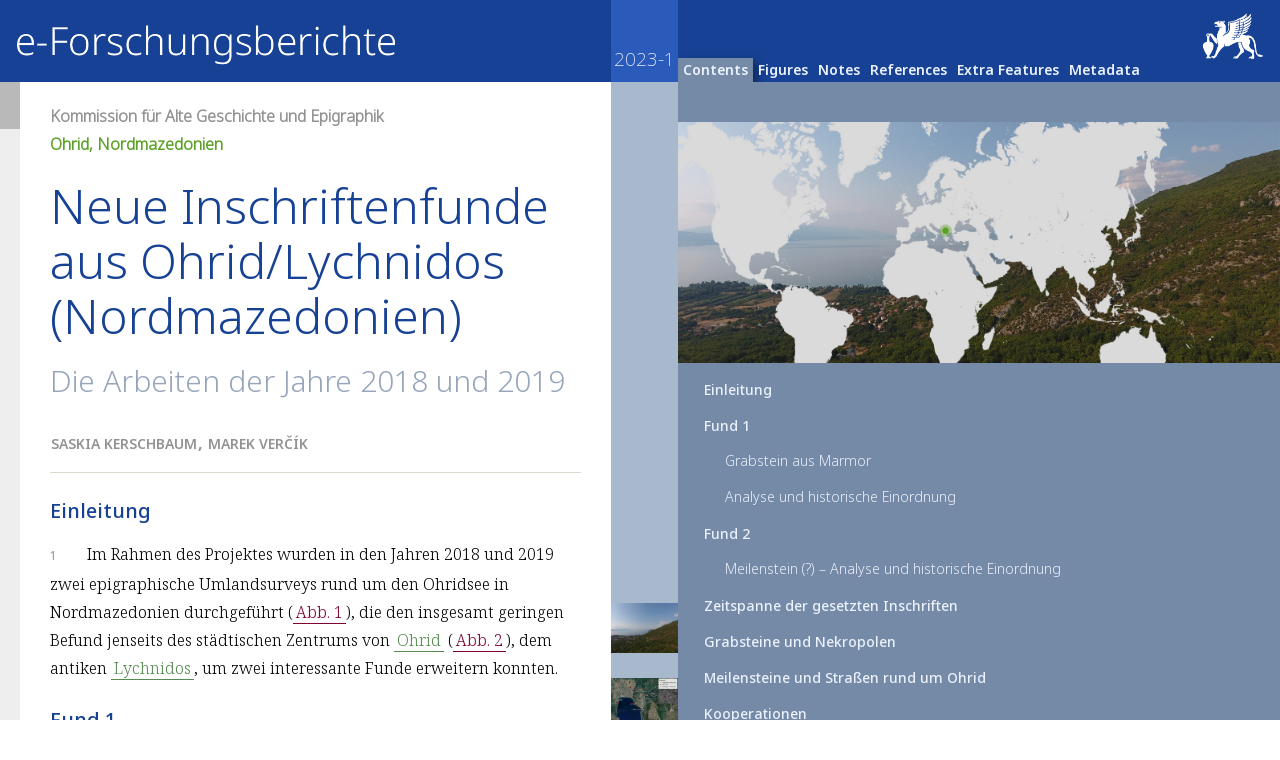

--- FILE ---
content_type: text/html
request_url: https://lens.idai.world/?url=/repository/eDAI-F_2023-1/eDAI-F_Kerschbaum-Vercik.xml
body_size: 1289
content:
<!DOCTYPE html>
<html xmlns:mml="http://www.w3.org/1998/Math/MathML">
  <head>
    <meta name="viewport" content="width=device-width,initial-scale=1,shrink-to-fit=no">
    <title>DAI-Journal-Viewer</title>
    <link rel="shortcut icon" href="./AA_favicon.png" />
    <link rel="stylesheet" type="text/css" media="all" href="https://maxcdn.bootstrapcdn.com/font-awesome/4.2.0/css/font-awesome.min.css" />
    <link href='lens.css' rel='stylesheet' type='text/css'/>
    <script src="lib/jquery.min.js"></script>

    <!-- MathJAX config -->
    <script>
      MathJax = {
        tex: {
          inlineMath: [['$', '$'], ['\\(', '\\)']]
        },
        svg: {
          fontCache: 'global'
        }
      };
    </script>

    <!-- MathJAX script -->
    <script type="text/javascript" id="MathJax-script" async src="lib/mathJax_tex-svg.js"></script>

    <!-- Leaflet -->
    <link rel="stylesheet" href="https://unpkg.com/leaflet@1.7.1/dist/leaflet.css"
          integrity="sha512-xodZBNTC5n17Xt2atTPuE1HxjVMSvLVW9ocqUKLsCC5CXdbqCmblAshOMAS6/keqq/sMZMZ19scR4PsZChSR7A=="
          crossorigin=""/>

    <script src="https://unpkg.com/leaflet@1.9.3/dist/leaflet.js"
            integrity="sha256-WBkoXOwTeyKclOHuWtc+i2uENFpDZ9YPdf5Hf+D7ewM="
            crossorigin="">
    </script>

    <!-- lens.js -->
    <script src='lens.js'></script>
  </head>
  <body class="loading"></body>
</html>


--- FILE ---
content_type: text/css
request_url: https://lens.idai.world/lens.css
body_size: 79365
content:
/* Lens Base styles */
/* Textish Styles
-------------------------------------------------------------------------------*/
.content-node.text .content {
  white-space: pre-wrap;
  white-space: -moz-pre-wrap;
  white-space: -pre-wrap; }

/* When rendered in main panel */
.document .content-node.text {
  padding: 20px 60px;
  padding-left: 100px; }

/* Paragraph Node
-------------------------------------------------------------------------------*/
.content-node.paragraph .content {
  min-height: 28px; }

.content-node.paragraph .content-node.text {
  padding: 0px;
  display: inline;
  width: auto; }

.content-node.paragraph .content-node.text.heading {
  display: block; }

.content-node.paragraph > .content-node.text > div {
  display: inline;
  width: auto; }

.content-node.paragraph .content-node.image div img {
  display: inline;
  width: 100%; }

.content-node.paragraph .content-node.formula.inline {
  display: inline;
  padding: 0px; }

/* Heading Node
-------------------------------------------------------------------------------*/
.content-node.heading .content {
  min-height: 40px; }

.content-node.heading .label {
  display: inline;
  padding-right: 10px; }

.content-node.heading .title, .content-node.heading .content .title .content {
  display: inline; }

.content-node.heading .content {
  font-weight: 600;
  line-height: 40px; }

.content-node.heading.level-1 .content {
  font-size: 24px; }

.content-node.heading.level-2 .content {
  font-size: 21px; }

.content-node.heading.level-3 .content {
  font-size: 18px; }

/* List Node
-------------------------------------------------------------------------------*/
.content-node.list {
  padding: 10px 0px;
  padding-top: 0px; }

.content-node .listitem {
  padding: 2px 0px;
  padding-left: 20px;
  position: relative; }

.content-node .listitem .bullet {
  position: absolute;
  left: 0px;
  top: 14px;
  width: 4px;
  height: 4px;
  background: #bbb; }

.content-node.list .content {
  min-height: 30px; }

.content-node.list.level-2 .content {
  font-size: 20px; }

.content-node.list.level-3 .content {
  font-size: 17px; }

/* Image Node
-------------------------------------------------------------------------------*/
.content-node.image .content {
  padding: 0px; }

.content-node.image div.image-char {
  width: 100%; }

.content-node.image div.selected .overlay {
  position: absolute;
  top: 0px;
  bottom: 0px;
  left: 0px;
  right: 0px;
  background: rgba(0, 169, 255, 0.25); }

.content-node.image div img {
  width: 100%; }

/* Codeblock Node
-------------------------------------------------------------------------------*/
.content-node.codeblock > .content {
  border: 1px dashed #ddd;
  line-height: 20px;
  padding: 10px 10px; }

.content-node.codeblock > .content {
  font-family: 'Menlo', monospace;
  font-size: 14px;
  color: #777;
  min-height: 28px; }

.lens-article .content-node.cover {
  text-align: center; }

.lens-article .content-node.cover .content {
  background: none; }

.lens-article .content-node.cover .title {
  font-weight: 600;
  line-height: 1.3em;
  font-size: 30px;
  padding-top: 20px; }

.lens-article .content-node.cover .published-on {
  color: #999; }

.lens-article .content-node.cover .published-on a {
  font-weight: 600;
  color: #999; }

.lens-article .content-node.cover .published-on a:hover {
  color: #0277BD; }

.lens-article .content-node.cover .doi {
  margin-top: 30px;
  margin-bottom: 20px;
  font-size: 14px; }

.lens-article .content-node.cover .content .authors {
  padding-top: 30px;
  color: #1B6685;
  overflow: auto;
  margin-bottom: 24px; }

.lens-article .content-node.cover .content .links {
  margin-top: 20px;
  font-size: 15px; }

.lens-article .content-node.cover .content .links a {
  padding-left: 4px;
  margin-right: 20px; }

/* One para per author */
.lens-article .content-node.cover .authors .text {
  display: inline-block;
  padding: 0px;
  margin: 0px;
  font-size: 17px;
  margin-right: 10px;
  margin-bottom: 0px; }

.lens-article .content-node.cover .authors .text.plain {
  color: #777;
  padding-left: 1px; }

.lens-article .intro {
  font-size: 13px;
  background: #FFFEF5;
  border: 1px solid #D8D9C1;
  color: rgba(0, 0, 0, 0.6);
  padding: 0 10px;
  line-height: 30px; }

.lens-article .intro .intro-text {
  float: left; }

.lens-article .intro .send-feedback {
  float: right;
  color: #E40000;
  font-weight: bold; }

.lens-article .intro .send-feedback:hover {
  color: #ff0000; }

.content-node.supplement > .content {
  padding: 10px 20px; }

.content-node.supplement .content .file {
  font-weight: 600;
  font-size: 16px; }

.content-node.supplement .content .file a {
  font-weight: 600; }

/*
Box
--------------------------------------- */
.content-node.box > .content {
  padding: 20px; }

.surface.content .content-node.box {
  /*margin-left: 60px;*/
  /*  padding-left: 100px;
  padding-right: 60px;*/
  /*padding: 0px;*/
  /*background: #ccc;*/ }

.document .content-node.box .content-node.paragraph {
  /*padding: 0px;*/
  /*padding: 20px 60px 20px 100px;*/ }

.surface.content .content-node.box {
  /*background: #ccc;*/ }

.surface.content .content-node.box > .content {
  border: 1px dotted #ddd; }

.surface.content .content-node.box .content {
  background: #fbfbfb; }

.surface.content .content-node.box > .content > .label {
  font-weight: 600;
  padding-bottom: 20px; }

/*
Citations 
--------------------------------------- */
.lens-article .resources .content-node.citation .resource-header .name {
  font-weight: normal;
  font-size: 12px;
  color: #888; }

.lens-article .content-node.citation .content .title {
  font-size: 16px;
  font-weight: 600;
  margin-bottom: 20px; }

.lens-article .content-node.citation .content .authors {
  font-size: 14px; }

.lens-article .content-node.citation .content .source {
  /*color: #777;*/ }

.lens-article .content-node.citation .content .citation-urls {
  padding-top: 20px; }

.lens-article .content-node.citation .content .citation-urls .url {
  padding-right: 20px; }

/*
Definition 
--------------------------------------- */
.lens-article .content-node.definition .description {
  font-size: 16px; }

/* Figure Node
-------------------------------------------------------------------------------*/
/* When displayed in resource panel */
.resources .nodes > .content-node.figure .label {
  display: none; }

.panel.content .nodes > .content-node.figure .label {
  color: #777;
  padding-bottom: 10px; }

/* Special styles when figure is displayed in document flow */
.panel.content .nodes > .content-node.figure > .content {
  padding: 15px;
  border: 1px solid #ddd; }

.content-node.figure div.image-wrapper {
  text-align: center;
  padding-top: 20px;
  padding-bottom: 20px; }

.content-node.figure div .image-wrapper img {
  width: 100%; }

.lens-article .content-node.html-table > .content {
  padding: 20px; }

.lens-article .content-node.html-table > .content img {
  width: 100%; }

.lens-article .content-node.html-table .table-wrapper {
  width: 100%;
  overflow: auto; }

.lens-article .content-node.html-table .caption {
  padding-top: 20px; }

.lens-article .content-node.html-table table {
  position: relative;
  border-collapse: collapse;
  border-spacing: 0;
  margin: 0 auto;
  margin-bottom: 20px; }

.lens-article .content-node.html-table thead tr {
  background: #eee; }

.lens-article .content-node.html-table thead td {
  font-weight: bold; }

/* Table sub tags */
.lens-article .content-node.html-table table sub {
  vertical-align: baseline;
  position: relative;
  top: 0.4em;
  font-size: 11px; }

.lens-article .content-node.html-table table td {
  padding: 5px;
  font-size: 12px;
  border: 1px solid lightgrey;
  /* Enable white-space: nowrap; if author controls wrapping (<br> in HTML)
  /* white-space: nowrap; */ }

.lens-article .content-node.html-table .footers {
  padding: 0 20px;
  padding-top: 10px;
  font-size: 12px;
  background: #fff; }

.resources .content-node.video .video-wrapper {
  text-align: center;
  margin-bottom: 20px; }

.resources .content-node.video .content video {
  /* We use a fix value of 100% now (instead of max-width: 100%), so small videos don't look so ugly; */
  width: 100%;
  max-height: 500px; }

/* Fullscreen overrides */
.resources .content-node.video.fullscreen .content .video-wrapper {
  padding: 50px 0;
  text-align: center; }

.lens-article .content-node.caption .caption-title {
  font-weight: 600;
  font-size: 16px; }

.lens-article .content-node.caption > .content > .content-node.paragraph {
  padding-bottom: 10px; }

/*
Contributor
--------------------------------------- */
.lens-article .resources .content-node.contributor .resource-header .name {
  font-weight: normal;
  font-size: 12px;
  color: #888; }

.lens-article .content-node.contributor .affiliation {
  margin-top: 12px;
  margin-bottom: 12px; }

.lens-article .content-node.contributor .contributor-bio {
  padding-top: 30px; }

.lens-article .content-node.contributor .contributor-bio .bio {
  font-size: 14px; }

.lens-article .content-node.contributor .contributor-bio .bio .content {
  background: transparent; }

.lens-article .content-node.contributor .contributor-bio img {
  max-width: 120px;
  padding-right: 20px;
  padding-bottom: 20px;
  display: inline;
  float: left;
  display: block; }

.lens-article .content-node.contributor .contributor-name {
  font-size: 16px;
  font-weight: 600;
  margin-bottom: 20px; }

.lens-article .content-node.contributor .contrib-label {
  font-weight: 600; }

.lens-article .content-node.contributor .contrib-data {
  margin-bottom: 12px; }

/* Publication Info */
.lens-article .content-node.publication-info {
  color: #333;
  font-size: 16px; }

.lens-article .content-node.publication-info table {
  padding: 10px 0;
  border: none;
  width: 100%; }

.lens-article .content-node.publication-info .meta-data > .container {
  margin-bottom: 10px; }

.lens-article .content-node.publication-info .label {
  float: left;
  width: 100px;
  font-size: 14px;
  color: #999; }

.lens-article .content-node.publication-info .value {
  margin-left: 140px; }

.article .resources .nodes > .content-node.publication-info > .content {
  border: none;
  padding: 20px; }

.article .resources .nodes > .content-node.publication-info .content-node[data-id=articleinfo] .heading.level-3 .content {
  font-size: 20px;
  margin-top: 12px;
  /* The 'content-node paragraph' below has a padding top making the space between the heading and text 22px rather than 12. */
  /* margin-bottom: 12px; */ }

.article .resources .nodes > .content-node.publication-info .content-node[data-id=articleinfo] .content-node {
  padding-top: 10px; }

/* Surface
-------------------------------------------------------------------------------*/
.surface {
  position: relative; }

/* Very important dude */
/* Makes sure .nodes is used as a reference for absolute positioning */
.surface .nodes {
  position: relative; }

/* Generic node styles */
.surface .content-node {
  position: relative; }

.surface .nodes > .content-node {
  /*margin: 0 60px;*/ }

/* Cursor
-------------------------------------------------------------------------------*/
.surface .cursor {
  position: absolute;
  top: 0px;
  height: 20px;
  width: 2px;
  background: #00ACEA; }

/*
  blinking from http://codepen.io/hofweber/pen/vbJHc
  thanks patch!
*/
.surface .cursor {
  -webkit-animation: blink 1.2s step-end infinite;
  -moz-animation: blink 1.2s step-end infinite;
  -ms-animation: blink 1.2s step-end infinite;
  -o-animation: blink 1.2s step-end infinite;
  animation: blink 1.2s step-end infinite; }

@-webkit-keyframes blink {
  0% {
    background: #00ACEA; }
  50% {
    background: transparent; } }

@-moz-keyframes blink {
  0% {
    background: #00ACEA; }
  50% {
    background: transparent; } }

@-ms-keyframes blink {
  0% {
    background: #00ACEA; }
  50% {
    background: transparent; } }

@-o-keyframes blink {
  0% {
    background: #00ACEA; }
  50% {
    background: transparent; } }

@keyframes blink {
  0% {
    background: #00ACEA; }
  50% {
    background: transparent; } }

/* Fix weird behavior
-------------------------------------------------------------------------------*/
/*
When using event delegation if the parent element has a click handler, when
the user touches anything inside this element, the whole region will gray
out (on iOS 5.1), or flicker (on iOS 6). */
* {
  -webkit-tap-highlight-color: transparent; }

/* Clearfix solution */
.container:after {
  content: "";
  display: table;
  clear: both; }

/* Article
-------------------------------------------------------------------------------*/
.article {
  height: 100%; }

/* Surface specific styles */
.hidden {
  visibility: none; }

.content-node .content {
  margin: 0px; }

/* Main content panel
======================================================================= */
.article .document {
  line-height: 28.5px;
  font-size: 17px;
  position: relative;
  float: left;
  overflow: hidden;
  height: 100%;
  width: 50%;
  border-right: 1px solid #ddd; }

.article .document .surface.content {
  position: absolute;
  top: 0px;
  bottom: 0px;
  right: 0px;
  left: 0px;
  overflow-y: scroll;
  overflow-x: hidden;
  /*overflow: auto;*/
  -webkit-overflow-scrolling: touch; }

.article .document .surface.content .nodes {
  min-height: 100%;
  padding-left: 20px;
  padding-right: 0px;
  background: #FFFFFF;
  padding-bottom: 50px; }

/* Back Navigation
=======================================================================*/
/* Context Toggles
=======================================================================*/
.article .panel.hidden {
  visibility: hidden; }

.menu-bar {
  position: absolute;
  top: 0px;
  height: 40px;
  left: 0px;
  right: 0px;
  overflow: hidden;
  /*background: #444;*/
  color: #444;
  border-bottom: 1px solid #ddd;
  z-index: 20000; }

.menu-bar .context-toggles a {
  display: block;
  float: left;
  font-size: 13px;
  font-weight: 600;
  line-height: 40px;
  color: rgba(0, 0, 0, 0.4);
  border-right: 1px solid #ddd;
  padding-right: 15px;
  padding-left: 15px; }

.menu-bar .context-toggles a.context-toggle.hidden {
  display: none; }

.menu-bar .context-toggles a:hover {
  /*color: #fff;*/
  color: rgba(0, 0, 0, 0.5);
  background: rgba(0, 0, 0, 0.03); }

.menu-bar .context-toggles a.active {
  background: rgba(0, 0, 0, 0.05);
  color: #444;
  border-bottom: 3px solid #444; }

/* Resources Panel
======================================================================= */
.article .resources {
  float: right;
  line-height: 25px;
  width: 50%;
  height: 100%;
  padding-left: 50px;
  padding-right: 50px;
  position: relative; }

/* It's not exactly good to have the overflow-y: scroll for the container AND the surface.
   There should be just one overflowing container, if possible
*/
.article .resources .panel {
  position: absolute;
  top: 40px;
  bottom: 0px;
  left: 0px;
  right: 0px;
  /*  overflow-y: scroll;
  overflow-x: hidden;
  -webkit-overflow-scrolling: touch;*/ }

.article .resources .surface {
  position: absolute;
  top: 0px;
  bottom: 0px;
  left: 0px;
  right: 0px;
  overflow-y: scroll;
  overflow-x: hidden;
  -webkit-overflow-scrolling: touch; }

.article .nodes {
  padding-left: 50px;
  padding-right: 50px; }

.article .resources .nodes {
  padding-left: 0px;
  padding-right: 20px; }

.article .resources .nodes > .content-node {
  position: relative;
  background: #fff;
  border-bottom: 1px solid #ddd;
  border-left: 3px solid transparent;
  padding: 0px; }

.article .resources .nodes > .content-node > .content {
  border-top: none; }

/* Clickable header */
.article .resources .content-node .resource-header {
  padding-top: 15px;
  font-weight: 600;
  position: relative; }

/* TOC View
----------------------------------------------------------------------- */
.article .resources .panel .toc {
  padding-left: 20px;
  padding-right: 20px;
  position: absolute;
  top: 0px;
  bottom: 0px;
  left: 0px;
  right: 0px;
  overflow: auto;
  padding-top: 30px;
  padding-bottom: 30px; }

/* Info View
----------------------------------------------------------------------- */
/* Related Articles View
----------------------------------------------------------------------- */
/* Consistent Resource Header for figures captions and person cards
----------------------------------------------------------------------- */
.article .resources .resource-header .name {
  display: block;
  min-height: 30px;
  font-size: 16px;
  line-height: 21px;
  padding: 0px 20px;
  padding-right: 200px; }

.article .resources .content-node .reference-count {
  font-size: 13px;
  position: absolute;
  right: 20px;
  top: 40px;
  text-align: right; }

/* Resource toggles */
.article .resources .content-node .resource-header .toggles {
  position: absolute;
  top: 0px;
  right: 0px;
  overflow: auto; }

/* Resource toggle */
.article .resources .content-node .resource-header .toggle {
  float: left;
  font-size: 12px;
  font-weight: 600;
  bottom: 0px;
  text-align: center;
  line-height: 50px;
  color: rgba(0, 0, 0, 0.4);
  padding: 0px 20px; }

.article .resources .content-node .resource-header .toggle i {
  padding-right: 5px; }

.article .resources .figures .content-node.highlighted .resource-header .toggle.toggle-res,
.article .resources .math .content-node.highlighted .resource-header .toggle.toggle-res {
  color: #91bb04; }

.article .resources .citations .content-node.highlighted .resource-header .toggle.toggle-res {
  color: #0b9dd9; }

.article .resources .info .content-node.highlighted .resource-header .toggle.toggle-res {
  color: #5c6570; }

.article .resources .content-node .resource-header .toggle:hover {
  color: rgba(0, 0, 0, 0.6); }

#container .article .content-node.highlighted .fa.fa-eye-slash {
  display: inline; }

/* Resource Fullscreen Mode
======================================================================= */
/* Styles for fullscreen toggle on resource cards */
.article .resources .figures .content-node.fullscreen .resource-header .toggle.toggle-fullscreen,
.article .resources .math .content-node.fullscreen .resource-header .toggle.toggle-fullscreen {
  color: #91bb04; }

#container .article .content-node.fullscreen {
  position: fixed;
  top: 0px;
  bottom: 0px;
  left: 0px;
  right: 0px;
  z-index: 100000;
  margin-bottom: 0px;
  margin-right: 0px;
  padding: 0px; }

#container .article .content-node.fullscreen > .content {
  position: absolute;
  top: 80px;
  bottom: 0px;
  left: 0px;
  right: 0px;
  overflow: auto; }

/* Info panel overrides
----------------------------------------------------------------------- */
#container .article .surface.info .content-node.caption .content {
  padding: 20px; }

/* Annotations
----------------------------------------------------------------------- */
.article span.annotation {
  /*  -webkit-transition-property: background, color;
  -moz-transition-property: background, color;
  transition-property: background, color;

  -webkit-transition-duration: 0.1s;
  -moz-transition-duration: 0.1s;
  transition-duration: 0.1s;*/ }

/* Small caps */
span.annotation.sc {
  font-variant: small-caps; }

span.annotation.formula_reference, span.publication_reference {
  padding-left: 3px;
  padding-right: 3px; }

.article span.emphasis, .article em {
  font-style: italic; }

.article span.superscript, .article sup {
  vertical-align: super;
  font-size: 12px; }

.article span.subscript, .article sub {
  vertical-align: sub;
  font-size: 12px; }

.article .cover span.superscript, .article .cover span.subscript, .article .cover sup, .article .cover sub {
  font-size: inherit; }

.article span.strong, .article strong {
  font-weight: bold; }

.article span.underline {
  text-decoration: underline; }

.article span.label {
  vertical-align: baseline;
  position: relative;
  top: -0.4em;
  font-size: 12px;
  padding: 5px;
  font-weight: bold; }

.content-node .idea {
  background-color: rgba(102, 182, 32, 0.3); }

.content-node .question {
  background-color: rgba(16, 167, 222, 0.3); }

.content-node .error {
  background-color: rgba(237, 96, 48, 0.3); }

.content-node .link {
  font-weight: bold; }

.content-node .link:hover, .content-node .link.highlighted {
  color: #0b9dd9; }

/* Inline Code Annotations */
.content-node .code {
  font-family: Consolas, "Liberation Mono", Courier, monospace;
  background: #eee;
  font-size: 13px;
  padding: 2px 3px;
  -webkit-font-smoothing: subpixel-antialiased; }

/* Highlighted states */
.content-node .idea.highlight {
  background-color: rgba(102, 182, 32, 0.6); }

.content-node .question.highlight {
  background-color: rgba(16, 167, 222, 0.6); }

.content-node .error.highlight {
  background-color: rgba(237, 96, 48, 0.6); }

/* Selected states */
.content-node .content span.selected {
  background: rgba(0, 0, 0, 0.08); }

.content-node .content .idea.selected {
  background-color: rgba(102, 182, 32, 0.4); }

.content-node .content .question.selected {
  background-color: rgba(16, 167, 222, 0.4); }

.content-node .content .error.selected {
  background-color: rgba(237, 96, 48, 0.4); }

/* Em, Strong, Link */
.content-node .emphasis {
  font-style: italic; }

.content-node .strong {
  font-weight: bold; }

.content-node .figure_reference {
  background: rgba(145, 187, 4, 0.15);
  border-bottom: 1px solid rgba(145, 187, 4, 0.6);
  color: #495A11;
  cursor: pointer; }

.content-node .contributor_reference {
  padding: 2px 1px;
  cursor: pointer; }

.content-node .citation_reference {
  background: rgba(11, 157, 217, 0.075);
  color: #1B6685;
  border-bottom: 1px solid rgba(11, 157, 217, 0.4);
  cursor: pointer;
  padding-right: 3px;
  padding-left: 3px; }

.content-node .cross_reference {
  background: rgba(0, 0, 0, 0.05);
  border-bottom: 1px solid rgba(0, 0, 0, 0.25);
  cursor: pointer; }

.content-node .definition_reference {
  font-style: italic;
  background: rgba(0, 0, 0, 0.05);
  border-bottom: 1px solid rgba(0, 0, 0, 0.25);
  cursor: pointer; }

/* Hover states */
.content-node .figure_reference:hover {
  background-color: rgba(145, 187, 4, 0.35); }

.content-node .citation_reference:hover {
  background-color: rgba(11, 157, 217, 0.3); }

.content-node .contributor_reference:hover {
  background-color: rgba(0, 0, 0, 0.05); }

.content-node .definition_reference:hover {
  background-color: rgba(0, 0, 0, 0.1); }

/* Highlighted states */
.content-node .figure_reference.highlighted {
  background: rgba(145, 187, 4, 0.7); }

.content-node .citation_reference.highlighted {
  background: rgba(11, 157, 217, 0.6); }

.content-node .contributor_reference.highlighted {
  background-color: #5c6570;
  color: white; }

.content-node .definition_reference.highlighted {
  background-color: #5c6570;
  color: white; }

/* Cross Reference */
.content-node .cross_reference:hover {
  background-color: rgba(0, 0, 0, 0.1); }

/* Reader-specific overrides for content nodes
======================================================================= */
/* For the main content area
----------------------------------------------------------------------- */
.surface.content .nodes > .content-node {
  padding-top: 10px;
  padding-bottom: 15px;
  padding-left: 30px;
  padding-right: 30px;
  word-wrap: break-word; }

/* Some extra cover spacing */
.surface.content .nodes > .content-node.cover {
  padding-top: 20px; }

/* For the resources panel
----------------------------------------------------------------------- */
.resources .content-node.image div img {
  width: auto; }

.resources .content-node.paragraph .content-node.image div img {
  width: auto; }

/* padding for the content */
.resources .nodes > .content-node > .content {
  padding: 20px;
  padding-top: 0px; }

/* For the resources panel */
.resources .info .nodes > .content-node.paragraph > .content > .content-node {
  padding: 20px 0; }

.article .document .surface.content::-webkit-scrollbar {
  width: 0px;
  height: 0px; }

.article .document .surface.content::-webkit-scrollbar-thumb {
  background-color: rgba(0, 0, 0, 0); }

.scrollbar-cover {
  position: absolute;
  top: 0px;
  bottom: 0px;
  right: 0px;
  width: 20px;
  overflow: hidden;
  background: #fff; }

/* Disable native scrollbar for resources except TOC */
.article .resources .panel::-webkit-scrollbar,
.article .resources .surface::-webkit-scrollbar {
  width: 0px;
  height: 0px; }

.article .resources .panel::-webkit-scrollbar-thumb,
.article .resources .surface::-webkit-scrollbar-thumb {
  background-color: rgba(0, 0, 0, 0); }

/* Resources Scrollbar */
/* ---------------------------------------*/
/* make it overlay the slider for now */
.surface-scrollbar .overlay {
  z-index: 3000; }

.resources .surface-scrollbar {
  position: absolute;
  top: 0px;
  right: 0px;
  left: auto;
  bottom: 0px; }

#container.touchable .resources .surface-scrollbar {
  right: 5px; }

/* Responsiveness */
/* ---------------------------------------*/
/* Hide fullscreen toggle for small screens */
#container.touchable .toggle-fullscreen {
  display: none; }

#container.touchable .article .document .surface.content {
  right: 20px; }

/* Only hide for IOS devices because of scrolling issues! */
#container.touchable.ios .surface-scrollbar .visible-area {
  display: none; }

#container.touchable .surface-scrollbar .node:hover {
  opacity: 0.15; }

#container.touchable .surface-scrollbar .arrow {
  display: none; }

.content-node.heading .top {
  display: none; }

/* Shared styles for selected and mouseover states
----------------------------------------------------------------------- */
/* This shouldn't live in reader.css, but we'll modularize as soon
as we have a plugin concept for functionality / panels */
/* Not... still there is no idea how to 'export' css packages

/* Active resource */
.article .resources .content-node.highlighted .resource-header .name {
  /*color: #fff;*/ }

.article .resources .figures .content-node.highlighted {
  border-left: 3px solid #91bb04; }

/* active citation */
.article .resources .citations .content-node.highlighted {
  border-left: 3px solid #0b9dd9; }

/* active definition */
.article .resources .definitions .content-node.highlighted {
  border-left: 3px solid #5c6570; }

/* active contributor */
.article .resources .info .content-node.highlighted {
  border-left: 3px solid #5c6570; }

/* Table of contents */
/*
TOC
--------------------------------------- */
.resource-view.toc .heading-ref {
  cursor: pointer;
  display: block;
  color: rgba(0, 0, 0, 0.8);
  font-weight: 600;
  font-size: 20px;
  padding: 4px 10px;
  line-height: 20px;
  margin-right: 10px;
  border: 1px solid transparent; }

.resource-view.toc .heading-ref .label {
  display: inline;
  padding-right: 10px; }

.resource-view.toc .heading-ref .title, .resource-view.toc .heading .content .title .content {
  display: inline; }

.resource-view.toc .heading-ref.active {
  color: rgba(0, 0, 0, 0.9);
  background: #fff;
  border: 1px solid #eee; }

.resource-view.toc .heading-ref.level-2 {
  padding-left: 20px;
  font-size: 17px; }

.resource-view.toc .heading-ref.level-3 {
  padding-left: 40px;
  font-size: 14px; }

.resource-view.toc .heading-ref.level-4 {
  padding-left: 60px;
  font-size: 14px; }

.resource-view.toc .heading-ref.level-5 {
  padding-left: 80px;
  font-size: 14px; }

.resource-view.toc .heading-ref:hover {
  color: black; }

/* Scrollbar
--------------------------------------- */
.surface-scrollbar {
  background: #eee;
  position: absolute;
  left: 0px;
  width: 20px;
  top: 0px;
  bottom: 0px; }

.surface-scrollbar .node.overlay {
  position: absolute;
  min-height: 2px; }

.surface-scrollbar .visible-area {
  position: absolute;
  top: 40px;
  left: 0px;
  right: 0px;
  height: 80px;
  z-index: 4000;
  background-color: rgba(0, 0, 0, 0.2); }

.surface-scrollbar.hidden .visible-area {
  display: none; }

.surface-scrollbar:hover .visible-area {
  background-color: rgba(0, 0, 0, 0.25); }

.surface-scrollbar .visible-area:hover {
  background-color: rgba(0, 0, 0, 0.3); }

.surface-scrollbar .node {
  margin: 0 0px;
  width: 20px; }

.node.highlighted {
  background: #5c6570; }

/* Colors for scroll-bar overlays */
.article .resources .figures .surface-scrollbar .highlighted,
.article .content .surface-scrollbar .highlighted.figure_reference,
.article .content .surface-scrollbar .highlighted.figure {
  background-color: #91bb04; }

.article .content .surface-scrollbar .highlighted.figure.main-occurrence {
  border-right: 3px solid #5C6148; }

.article .resources .citations .surface-scrollbar .highlighted,
.article .content .surface-scrollbar .highlighted.citation_reference {
  background-color: #0b9dd9; }

.article .resources .definitions .surface-scrollbar .highlighted,
.article .content .surface-scrollbar .highlighted.definition_reference {
  background-color: #5c6570; }

/* new FOCUS handles */
.panel.document .nodes > .content-node > .focus-handle {
  display: none;
  position: absolute;
  top: 0px;
  bottom: 2px;
  left: 0px;
  width: 30px;
  background: white;
  border-left: 3px solid #ccc;
  cursor: pointer; }

.panel.document .nodes > .content-node > .focus-handle:hover {
  border-left: 3px solid #bbb; }

/* Footnote
=============================== */
.content-node.footnote {
  font-size: 13px;
  display: block !important;
  margin: 20px 0;
  border: 1px solid #ddd;
  border-radius: 5px;
  padding: 20px; }

.footnote-reference > a {
  vertical-align: super;
  padding: 0 2px;
  border: 1px solid #ddd;
  font-size: 13px; }

.footnote-reference > a:hover {
  background: #eee; }

.footnote-reference.sm-expanded > a {
  background: #ddd; }

.footnote-reference > .footnote {
  display: none !important; }

.footnote-reference.sm-expanded > .footnote {
  display: block !important; }

/*
  Typography / Basics
---------------------------------------------*/
* {
  margin: 0; }

body {
  padding: 0;
  margin: 0;
  background-color: white;
  /* -moz-transition: background-color 200ms linear;
  -o-transition: background-color 200ms linear;
  -webkit-transition: background-color 200ms linear;
  transition: background-color 200ms linear;*/ }

html {
  height: 100%;
  -webkit-font-smoothing: antialiased; }

body.reader {
  height: 100%;
  overflow: hidden;
  position: fixed;
  left: 0px;
  right: 0px;
  top: 0px;
  bottom: 0px; }

.container::after {
  content: "";
  /* not "."! */
  display: block;
  clear: both; }

/*
General Layout
--------------------------------------- */
#container {
  position: relative;
  margin: 0 auto;
  min-width: 800px; }

/* In reader view */
body.reader #container {
  /*max-width: 1400px;*/
  /* 988px / 16px = 61.75em */
  height: 100%; }

body, textarea, p, input {
  font-family: 'Source Sans Pro', Helvetica, Arial, Verdana, sans-serif;
  color: #505050; }

a {
  color: #1B6685;
  font-weight: normal;
  text-decoration: none;
  /*  -moz-transition: background-color 100ms linear, color 100ms linear, opacity 100ms linear;
  -o-transition: background-color 100ms linear, color 100ms linear, opacity 100ms linear;
  -webkit-transition: background-color 100ms linear, color 100ms linear, opacity 100ms linear;
  transition: background-color 100ms linear, color 100ms linear, opacity 100ms linear;*/ }

a:hover {
  color: #0b9dd9; }

img {
  border: none;
  padding: 0;
  margin: 0; }

strong {
  font-weight: 700; }

h1, h2, h3 {
  font-weight: 700; }

h1 a {
  color: white; }

h1 a:hover {
  color: white; }

h2 {
  font-size: 1.75em;
  padding-bottom: 20px; }

h3, h4, h5, h6 {
  margin-bottom: 20px;
  font-size: 1em;
  font-weight: 700; }

p {
  padding-bottom: 20px; }

p:last-child {
  padding-bottom: 0; }

.small {
  color: #505050;
  font-size: .75em;
  font-weight: 400; }

/* Use border-box box model */
* {
  box-sizing: border-box;
  -webkit-box-sizing: border-box;
  -moz-box-sizing: border-box; }

/* Article Overrides */
#container .article .resources .info .content-node.active .resource-header {
  background: #5c6570; }

.article .resources .nodes > #articleinfo > .content {
  border-top: 1px solid #ddd; }

.article span.annotation.author-callout-style1 {
  font-weight: bold;
  color: #b70e0e; }

.article span.annotation.author-callout-style2 {
  font-weight: bold;
  color: #00b3ff; }

.article span.annotation.author-callout-style3 {
  font-weight: bold;
  color: #04c304; }

.article span.annotation.author-callout-style4 {
  font-weight: bold;
  color: gold; }

.author-callout-style-a1 {
  color: #366bfb; }

.author-callout-style-a2 {
  color: #9c27b0; }

.author-callout-style-a3 {
  color: #d50000; }

.author-callout-style-b1 {
  background-color: #90caf9; }

.author-callout-style-b2 {
  background-color: #c5e1a5; }

.author-callout-style-b3 {
  background-color: #ffb74d; }

.author-callout-style-b4 {
  background-color: #fff176; }

.author-callout-style-b5 {
  background-color: #9e86c9; }

.author-callout-style-b6 {
  background-color: #e57373; }

.author-callout-style-b7 {
  background-color: #f48fb1; }

.author-callout-style-b8 {
  background-color: #e6e6e6; }

.lens-article .content-node.cover .subjects a:not(:last-child):after {
  content: ', '; }

/* main
   --------------------------------------- */
#main {
  position: relative; }

body.reader #main {
  height: 100%; }

#container .loading {
  position: absolute;
  top: 15px;
  left: 70px;
  right: 0px;
  height: 49px;
  line-height: 50px;
  font-size: 12px; }

/* Loading bar */
.spinner-wrapper {
  position: fixed;
  display: none;
  left: 50%;
  margin-left: -75px;
  width: 150px;
  top: 40%;
  z-index: 5000; }

body.loading .spinner-wrapper {
  display: block; }

.spinner-wrapper .spinner {
  width: 40px;
  height: 40px;
  margin: 0 auto;
  background: #444;
  -webkit-animation: rotateplane 1.2s infinite ease-in-out;
  animation: rotateplane 1.2s infinite ease-in-out; }

.spinner-wrapper .message {
  color: #444;
  text-align: center;
  font-size: 12px;
  padding-top: 20px; }

@-webkit-keyframes rotateplane {
  0% {
    -webkit-transform: perspective(120px); }
  50% {
    -webkit-transform: perspective(120px) rotateY(180deg); }
  100% {
    -webkit-transform: perspective(120px) rotateY(180deg) rotateX(180deg); } }

@keyframes rotateplane {
  0% {
    transform: perspective(120px) rotateX(0deg) rotateY(0deg);
    -webkit-transform: perspective(120px) rotateX(0deg) rotateY(0deg); }
  50% {
    transform: perspective(120px) rotateX(-180.1deg) rotateY(0deg);
    -webkit-transform: perspective(120px) rotateX(-180.1deg) rotateY(0deg); }
  100% {
    transform: perspective(120px) rotateX(-180deg) rotateY(-179.9deg);
    -webkit-transform: perspective(120px) rotateX(-180deg) rotateY(-179.9deg); } }

#MathJax_Message {
  display: none; }

.altmetrics-panel .altmetrics {
  padding: 20px; }

@font-face {
  font-family: 'Noto Serif Lt';
  src: url("fonts/NotoSerif-Light.eot");
  src: local("fonts/Noto Serif Light"), local("fonts/NotoSerif-Light"), url("fonts/NotoSerif-Light.eot?#iefix") format("embedded-opentype"), url("fonts/NotoSerif-Light.woff2") format("woff2"), url("fonts/NotoSerif-Light.woff") format("woff"), url("fonts/NotoSerif-Light.ttf") format("truetype"), url("fonts/NotoSerif-Light.svg#NotoSerif-Light") format("svg");
  font-weight: 300;
  font-style: normal; }

@font-face {
  font-family: 'Noto Serif Med';
  src: url("fonts/NotoSerif-Medium.eot");
  src: local("Noto Serif Medium"), local("fonts/NotoSerif-Medium"), url("fonts/NotoSerif-Medium.eot?#iefix") format("embedded-opentype"), url("fonts/NotoSerif-Medium.woff2") format("woff2"), url("fonts/NotoSerif-Medium.woff") format("woff"), url("fonts/NotoSerif-Medium.ttf") format("truetype"), url("fonts/NotoSerif-Medium.svg#NotoSerif-Medium") format("svg");
  font-weight: 500;
  font-style: normal; }

@font-face {
  font-family: 'Noto Sans';
  src: url("fonts/NotoSans-Regular.eot");
  src: local("Noto Sans Regular"), local("fonts/NotoSans-Regular"), url("fonts/NotoSans-Regular.eot?#iefix") format("embedded-opentype"), url("fonts/NotoSans-Regular.woff2") format("woff2"), url("fonts/NotoSans-Regular.woff") format("woff"), url("fonts/NotoSans-Regular.ttf") format("truetype"), url("fonts/NotoSans-Regular.svg#NotoSans-Regular") format("svg");
  font-weight: normal;
  font-style: normal; }

@font-face {
  font-family: 'Noto Sans Lt';
  src: url("fonts/NotoSans-Light.eot");
  src: local("fonts/Noto Sans Light"), local("fonts/NotoSans-Light"), url("fonts/NotoSans-Light.eot?#iefix") format("embedded-opentype"), url("fonts/NotoSans-Light.woff2") format("woff2"), url("fonts/NotoSans-Light.woff") format("woff"), url("fonts/NotoSans-Light.ttf") format("truetype"), url("fonts/NotoSans-Light.svg#NotoSans-Light") format("svg");
  font-weight: 300;
  font-style: normal; }

@font-face {
  font-family: 'Noto Sans Med';
  src: url("fonts/NotoSans-Medium.eot");
  src: local("fonts/Noto Sans Medium"), local("fonts/NotoSans-Medium"), url("fonts/NotoSans-Medium.eot?#iefix") format("embedded-opentype"), url("fonts/NotoSans-Medium.woff2") format("woff2"), url("fonts/NotoSans-Medium.woff") format("woff"), url("fonts/NotoSans-Medium.ttf") format("truetype"), url("fonts/NotoSans-Medium.svg#NotoSans-Medium") format("svg");
  font-weight: 500;
  font-style: normal; }

@font-face {
  font-family: 'Noto Sans SemBd';
  src: url("fonts/NotoSans-SemiBold.eot");
  src: local("fonts/Noto Sans SemiBold"), local("fonts/NotoSans-SemiBold"), url("fonts/NotoSans-SemiBold.eot?#iefix") format("embedded-opentype"), url("fonts/NotoSans-SemiBold.woff2") format("woff2"), url("fonts/NotoSans-SemiBold.woff") format("woff"), url("fonts/NotoSans-SemiBold.ttf") format("truetype"), url("fonts/NotoSans-SemiBold.svg#NotoSans-SemiBold") format("svg");
  font-weight: 600;
  font-style: normal; }

@font-face {
  font-family: 'Noto Sans ExtLt';
  src: url("fonts/NotoSans-ExtraLight.eot");
  src: local("fonts/Noto Sans ExtraLight"), local("fonts/NotoSans-ExtraLight"), url("fonts/NotoSans-ExtraLight.eot?#iefix") format("embedded-opentype"), url("fonts/NotoSans-ExtraLight.woff2") format("woff2"), url("fonts/NotoSans-ExtraLight.woff") format("woff"), url("fonts/NotoSans-ExtraLight.ttf") format("truetype"), url("fonts/NotoSans-ExtraLight.svg#NotoSans-ExtraLight") format("svg");
  font-weight: 200;
  font-style: normal; }

@font-face {
  font-family: 'Noto Sans Anatolian Hieroglyphs';
  src: local("fonts/Noto Sans Anatolian Hieroglyphs"), url("fonts/NotoSansAnatolianHieroglyphs-Regular.ttf") format("truetype");
  font-weight: normal;
  font-style: normal; }

@font-face {
  font-family: 'Noto Sans Egyptian Hieroglyphs';
  src: local("fonts/Noto Sans Egyptian Hieroglyphs"), url("fonts/NotoSansEgyptianHieroglyphs-Regular.ttf") format("truetype");
  font-weight: normal;
  font-style: normal; }

@font-face {
  font-family: 'Noto Sans Arabic Light';
  src: local("fonts/Noto Sans Arabic Light"), url("fonts/NotoSansArabic-Light.ttf") format("truetype");
  font-weight: 300;
  font-style: normal; }

@font-face {
  font-family: 'Noto Sans Arabic Regular';
  src: local("fonts/Noto Sans Arabic Regular"), url("fonts/NotoSansArabic-Regular.ttf") format("truetype");
  font-weight: 400;
  font-style: normal; }

@font-face {
  font-family: 'Noto Sans Arabic Medium';
  src: local("fonts/Noto Sans Arabic Medium"), url("fonts/NotoSansArabic-Medium.ttf") format("truetype");
  font-weight: 500;
  font-style: normal; }

@font-face {
  font-family: 'Noto Sans Devanagari Light';
  src: local("fonts/Noto Sans Devanagari Light"), url("fonts/NotoSansDevanagari-Light.ttf") format("truetype");
  font-weight: normal;
  font-style: normal; }

@font-face {
  font-family: 'Noto Sans CJK SC';
  src: local("fonts/Noto Sans CJK SC"), url("fonts/NotoSansCJKsc-Light.otf") format("opentype");
  font-weight: normal;
  font-style: normal; }

@font-face {
  font-family: 'Noto Sans CJK TC';
  src: local("fonts/Noto Sans CJK TC"), url("fonts/NotoSansCJKtc-Light.otf") format("opentype");
  font-weight: normal;
  font-style: normal; }

@font-face {
  font-family: 'Noto Sans Coptic';
  src: local("fonts/Noto Sans Coptic"), url("fonts/NotoSansCoptic-Regular.ttf") format("truetype");
  font-weight: normal;
  font-style: normal; }

@font-face {
  font-family: 'Noto Sans Lydian';
  src: local("fonts/Noto Sans Lydian"), url("fonts/NotoSansLydian-Regular.ttf") format("truetype");
  font-weight: normal;
  font-style: normal; }

body, textarea, p, input {
  font-family: "Noto Serif Lt", "Noto Sans Egyptian Hieroglyphs", "Noto Sans Arabic Light", "Noto Sans Devanagari Light", "Noto Sans Anatolian Hieroglyphs", "Noto Sans CJK TC", "Noto Sans CJK SC", serif;
  font-weight: 300;
  color: #000000; }

a {
  color: #929292; }
  a:hover {
    background-color: #929292;
    color: #FFFFFF; }

.lens-article .content-node.cover .title {
  font-family: "Noto Sans Lt", "Noto Sans Egyptian Hieroglyphs", "Noto Sans Arabic Light", "Noto Sans Devanagari Light", "Noto Sans Anatolian Hieroglyphs", "Noto Sans CJK TC", "Noto Sans CJK SC", sans-serif;
  font-weight: 300;
  color: #918A82;
  font-size: 48px;
  line-height: 55px;
  padding-top: 20px;
  text-align: left; }

.lens-article .content-node.cover .cover-subtitle {
  font-family: "Noto Sans Lt", "Noto Sans Egyptian Hieroglyphs", "Noto Sans Arabic Light", "Noto Sans Devanagari Light", "Noto Sans Anatolian Hieroglyphs", "Noto Sans CJK TC", "Noto Sans CJK SC", sans-serif;
  font-weight: 300;
  color: #918A82;
  font-size: 30px;
  line-height: 36px;
  padding-top: 20px;
  text-align: left; }

.lens-article .content-node.cover .authors {
  text-align: justify; }

.content-node.heading .content {
  font-family: "Noto Sans Med", "Noto Sans Egyptian Hieroglyphs", "Noto Sans Arabic Light", "Noto Sans Devanagari Light", "Noto Sans Anatolian Hieroglyphs", "Noto Sans CJK TC", "Noto Sans CJK SC", sans-serif;
  font-weight: 500;
  color: #918A82;
  font-size: 24px;
  line-height: 1.3; }

.content-node.heading.level-1 .content {
  color: #918A82;
  font-size: 20px; }

.content-node.heading.level-2 .content {
  color: #918A82;
  font-size: 17px; }

.content-node.heading.level-3 .content {
  font-family: "Noto Sans", "Noto Sans Egyptian Hieroglyphs", "Noto Sans Arabic Light", "Noto Sans Devanagari Light", "Noto Sans Anatolian Hieroglyphs", "Noto Sans CJK TC", "Noto Sans CJK SC", sans-serif;
  font-size: 16px;
  color: #000000; }

.content-node.text[data-id=abstract_title_hr] .content {
  height: 2px;
  padding-bottom: 5px;
  border-bottom: 1px solid #dedace; }

.article .document {
  line-height: 28px;
  font-size: 16px; }

.article span[class="annotation"] {
  font-family: "Noto Sans Med", "Noto Sans Egyptian Hieroglyphs", "Noto Sans Arabic Light", "Noto Sans Devanagari Light", "Noto Sans Anatolian Hieroglyphs", "Noto Sans CJK TC", "Noto Sans CJK SC", sans-serif;
  font-weight: 500;
  color: #A2A2A2;
  font-size: 12px;
  line-height: 28px;
  margin-right: 30px; }

.annotation.text-medium {
  font-family: "Noto Serif Med", "Noto Sans Egyptian Hieroglyphs", "Noto Sans Arabic Light", "Noto Sans Devanagari Light", "Noto Sans Anatolian Hieroglyphs", "Noto Sans CJK TC", "Noto Sans CJK SC", serif;
  font-weight: 500; }

/* reference-elements:
-----------------------*/
.content-node .figure_reference {
  font-family: "Noto Serif Lt", "Noto Sans Egyptian Hieroglyphs", "Noto Sans Arabic Light", "Noto Sans Devanagari Light", "Noto Sans Anatolian Hieroglyphs", "Noto Sans CJK TC", "Noto Sans CJK SC", serif;
  font-weight: 300;
  background: none;
  color: #A24A0A;
  border-bottom: 1px solid #568A50;
  padding-right: 3px;
  padding-left: 3px; }
  .content-node .figure_reference:hover {
    background-color: #CDC7C0; }

.content-node .cross_reference {
  background: none;
  color: #929292;
  border-bottom: 1px solid #568A50;
  padding-right: 3px;
  padding-left: 3px; }
  .content-node .cross_reference:hover {
    background-color: #CDC7C0;
    color: #FFFFFF; }

.content-node .citation_reference {
  font-family: "Noto Serif Lt", "Noto Sans Egyptian Hieroglyphs", "Noto Sans Arabic Light", "Noto Sans Devanagari Light", "Noto Sans Anatolian Hieroglyphs", "Noto Sans CJK TC", "Noto Sans CJK SC", serif;
  font-weight: 300;
  background: none;
  color: #568A50;
  border-bottom: 1px solid #568A50;
  padding-right: 3px;
  padding-left: 3px; }
  .content-node .citation_reference:hover {
    background-color: #CDC7C0;
    color: #FFFFFF; }

.content-node .contributor_reference {
  font-family: "Noto Sans SemBd", "Noto Sans Egyptian Hieroglyphs", "Noto Sans Arabic Light", "Noto Sans Devanagari Light", "Noto Sans Anatolian Hieroglyphs", "Noto Sans CJK TC", "Noto Sans CJK SC", sans-serif;
  font-weight: 600;
  color: #929292;
  text-transform: uppercase;
  font-size: 14px; }

/*-------------------*/
.lens-article .content-node.cover .content .authors {
  font-family: "Noto Sans SemBd", "Noto Sans Egyptian Hieroglyphs", "Noto Sans Arabic Light", "Noto Sans Devanagari Light", "Noto Sans Anatolian Hieroglyphs", "Noto Sans CJK TC", "Noto Sans CJK SC", sans-serif;
  padding-top: 30px;
  color: #929292;
  overflow: auto;
  margin-bottom: 14px; }

.lens-article .content-node.cover .content .cover-coauthors {
  font-family: "Noto Sans SemBd", "Noto Sans Egyptian Hieroglyphs", "Noto Sans Arabic Light", "Noto Sans Devanagari Light", "Noto Sans Anatolian Hieroglyphs", "Noto Sans CJK TC", "Noto Sans CJK SC", sans-serif;
  color: #929292;
  overflow: auto;
  margin-bottom: 10px;
  text-align: left;
  font-size: 13px; }

.surface.content .nodes > .content-node.heading {
  padding-bottom: 0px; }

.surface.content .nodes > .content-node.heading.level-1 .content {
  font-size: 20px; }

.surface.content .nodes > .content-node.paragraph {
  padding-top: 2px; }

.article .resources .nodes > .content-node {
  border-left: 0px; }

.article .panel .content-node .link {
  font-weight: 300;
  color: #000000;
  border-bottom: 1px solid; }
  .article .panel .content-node .link:hover {
    background-color: #d1d1d1; }

.menu-bar {
  background-color: #E2510C;
  border-bottom: none;
  height: 82px; }
  .menu-bar .context-toggles a {
    font-family: "Noto Sans SemBd", "Noto Sans Egyptian Hieroglyphs", "Noto Sans Arabic Light", "Noto Sans Devanagari Light", "Noto Sans Anatolian Hieroglyphs", "Noto Sans CJK TC", "Noto Sans CJK SC", sans-serif;
    font-weight: 600;
    font-size: 14px;
    line-height: 24px;
    color: #dedace;
    border-right: none;
    margin-top: 58px; }
    @media only screen and (max-width: 1475px) and (min-width: 1200px) {
      .menu-bar .context-toggles a {
        padding-left: 5px;
        padding-right: 5px; } }
    .menu-bar .context-toggles a i {
      display: none; }
    .menu-bar .context-toggles a.active {
      background: #918A82;
      color: #dedace;
      border-bottom: none;
      box-shadow: 4px 4px 8px 0px rgba(0, 0, 0, 0.4); }

.menu-bar-logo-container {
  display: inline; }

.menu-bar-logo {
  height: 100%;
  position: absolute;
  right: 5px; }

.surface.content .nodes > .content-node.text.abstract_title_hr {
  padding-bottom: 0px;
  padding-top: 0px; }

.surface.content .nodes > .content-node.text.abstract-heading {
  font-family: 'Noto Sans Med', 'Noto Sans Egyptian Hieroglyphs','Noto Sans Arabic Medium', 'Noto Sans Devanagari Light', 'Noto Sans Anatolian Hieroglyphs', 'Noto Sans CJK TC', 'Noto Sans CJK SC', sans-serif;
  font-size: 16px;
  padding-bottom: 0px;
  padding-top: 0px; }
  .surface.content .nodes > .content-node.text.abstract-heading .content {
    text-transform: uppercase;
    letter-spacing: 1px; }

.surface.content .nodes > .content-node.text.abstract-title {
  font-family: "Noto Serif Med", 'Noto Sans Egyptian Hieroglyphs','Noto Sans Arabic Medium', 'Noto Sans Devanagari Light', 'Noto Sans Anatolian Hieroglyphs', 'Noto Sans CJK TC', 'Noto Sans CJK SC', serif;
  color: #E2510C;
  font-size: 16px;
  padding-bottom: 0px;
  padding-top: 0px; }

.surface.content .nodes > .content-node.text.abstract-subtitle {
  font-family: 'Noto Serif Med', 'Noto Sans Egyptian Hieroglyphs','Noto Sans Arabic Regular', 'Noto Sans Devanagari Light', 'Noto Sans Anatolian Hieroglyphs', 'Noto Sans CJK TC', 'Noto Sans CJK SC', serif;
  color: #918A82;
  font-size: 16px;
  padding-bottom: 0px;
  padding-top: 0px; }

.surface.content .nodes > .content-node.text.abstract-author {
  font-size: 16px;
  padding-bottom: 15px;
  padding-top: 0px; }

.surface.content .nodes > .content-node.text.abstract-text {
  font-size: 16px;
  padding-bottom: 0px;
  padding-top: 15px; }

.surface.content .nodes > .content-node.text.abstract-kwd-heading {
  font-family: 'Noto Sans Med', 'Noto Sans Egyptian Hieroglyphs','Noto Sans Arabic Medium', 'Noto Sans Devanagari Light', 'Noto Sans Anatolian Hieroglyphs', 'Noto Sans CJK TC', 'Noto Sans CJK SC', sans-serif;
  text-transform: uppercase;
  letter-spacing: 1px;
  font-size: 16px;
  padding-bottom: 0px;
  padding-top: 15px; }

.surface.content .nodes > .content-node.text.abstract-kwd {
  padding-bottom: 20px;
  padding-top: 0px; }

.article .resources .nodes > .content-node.citation:last-of-type {
  margin-bottom: 30px; }

.article .resources .nodes > .content-node.citation > .content {
  display: flex;
  flex-wrap: wrap;
  padding-left: 185px;
  padding-top: 13px; }

.article .resources .content-node.citation .resource-header .name {
  font-family: "Noto Serif Med", "Noto Sans Egyptian Hieroglyphs", "Noto Sans Arabic Light", "Noto Sans Devanagari Light", "Noto Sans Anatolian Hieroglyphs", "Noto Sans CJK TC", "Noto Sans CJK SC", serif;
  color: #FFFFFF;
  font-size: 14px;
  padding-right: 0;
  width: 170px;
  padding-top: 14px; }

.article .resources .citations .content-node.highlighted {
  background-color: #CDC7C0;
  border-left: 3px solid transparent;
  color: #000000; }
  .article .resources .citations .content-node.highlighted .resource-header a.toggle.toggle-res {
    color: transparent; }

.article .resources .content-node.citation.highlighted .resource-header .name {
  color: red; }

.lens-article .content-node.citation .content .authors {
  order: 1;
  font-size: 14px;
  margin-right: 4px; }

.lens-article .content-node.citation .content .title {
  order: 2;
  font-size: 14px;
  font-weight: 300;
  text-align: justify;
  margin-bottom: 0;
  margin-right: 4px; }

.lens-article .content-node.citation .content .title a {
  color: black; }

.lens-article .content-node.citation .content .source {
  order: 3; }

.article .resources .content-node.citation .resource-header .toggles {
  position: absolute;
  top: 0px;
  right: 0px;
  left: 0;
  bottom: 0; }

.article .resources .content-node.citation .resource-header {
  padding-top: 0;
  font-weight: 600;
  position: absolute;
  width: auto;
  height: 100%; }

.article .resources .content-node.citation .resource-header a.toggle {
  width: 100%;
  height: 100%;
  color: transparent; }
  .article .resources .content-node.citation .resource-header a.toggle:hover {
    color: transparent; }

[data-title]:hover::before {
  content: attr(data-title);
  position: absolute;
  display: inline-block;
  margin-left: 20px;
  padding-left: 7px;
  padding-right: 7px;
  border-radius: 2px;
  background: #595755;
  color: #fff;
  font-size: 12px;
  font-family: sans-serif;
  white-space: nowrap; }

.resource-view.toc .heading-ref {
  font-family: "Noto Sans Med", "Noto Sans Egyptian Hieroglyphs", "Noto Sans Arabic Light", "Noto Sans Devanagari Light", "Noto Sans Anatolian Hieroglyphs", "Noto Sans CJK TC", "Noto Sans CJK SC", sans-serif;
  font-weight: 500;
  font-size: 14px;
  line-height: 1.3;
  color: #dedace;
  margin-left: 15px; }
  .resource-view.toc .heading-ref > :before {
    content: "\003E";
    color: transparent;
    margin-right: 5px;
    font-size: 20px;
    margin-left: -16px; }
  .resource-view.toc .heading-ref.active {
    color: #000000;
    background: none;
    border: 1px solid transparent; }
    .resource-view.toc .heading-ref.active > :before {
      color: red;
      font-size: 20px; }

.resource-view.toc .heading-ref.level-1 {
  padding-left: 10px;
  font-size: 14px; }

.resource-view.toc .heading-ref.level-2 {
  font-family: "Noto Sans Lt", "Noto Sans Egyptian Hieroglyphs", "Noto Sans Arabic Light", "Noto Sans Devanagari Light", "Noto Sans Anatolian Hieroglyphs", "Noto Sans CJK TC", "Noto Sans CJK SC", sans-serif;
  font-weight: 300;
  font-size: 14px;
  line-height: 24px;
  padding-left: 30px; }

.resource-view.toc .heading-ref.level-3 {
  font-family: "Noto Sans Lt", "Noto Sans Egyptian Hieroglyphs", "Noto Sans Arabic Light", "Noto Sans Devanagari Light", "Noto Sans Anatolian Hieroglyphs", "Noto Sans CJK TC", "Noto Sans CJK SC", sans-serif;
  font-weight: 300;
  font-size: 14px;
  line-height: 24px;
  padding-left: 50px; }

.resource-view.toc .heading-ref:hover {
  color: #FFFFFF;
  background: none;
  border: 1px solid transparent; }
  .resource-view.toc .heading-ref:hover > :before {
    color: red;
    font-size: 20px; }

.resource-view.toc .heading-ref a {
  color: #A24A0A; }
  .resource-view.toc .heading-ref a:hover {
    color: #FFFFFF;
    background-color: #A24A0A; }

.article .resources .panel .toc {
  padding-left: 0px;
  padding-right: 0px; }

.catalog-number {
  font-family: "Noto Sans Med", "Noto Sans Egyptian Hieroglyphs", "Noto Sans Arabic Light", "Noto Sans Devanagari Light", "Noto Sans Anatolian Hieroglyphs", "Noto Sans CJK TC", "Noto Sans CJK SC", sans-serif;
  color: #918A82;
  border-top: 1px solid #dedace;
  display: inline-block;
  width: 100%;
  margin-top: 10px; }

.content-node.codeblock > .content {
  border: 1px dashed #ddd;
  line-height: 20px;
  padding: 10px 10px; }

.content-node.codeblock > .content {
  font-family: "Menlo", monospace;
  font-size: 12px;
  color: #f8f8f8;
  min-height: 28px;
  white-space: pre-line;
  background: #323232;
  margin-top: 2vh; }

.blocked {
  letter-spacing: 0.2em; }

.article .resources .nodes > .content-node.figure {
  color: #FFFFFF;
  margin-top: 82px;
  font-size: 14px; }
  .article .resources .nodes > .content-node.figure.fullscreen:first-child {
    margin-top: 82px; }
  .article .resources .nodes > .content-node.figure .resource-header {
    background-color: #918A82;
    padding-top: 0; }
    .article .resources .nodes > .content-node.figure .resource-header .name, .article .resources .nodes > .content-node.figure .resource-header .toggle {
      font-family: "Noto Sans SemBd", "Noto Sans Egyptian Hieroglyphs", "Noto Sans Arabic Light", "Noto Sans Devanagari Light", "Noto Sans Anatolian Hieroglyphs", "Noto Sans CJK TC", "Noto Sans CJK SC", sans-serif;
      font-weight: 600;
      color: #FFFFFF;
      line-height: 21px;
      min-height: 21px;
      font-size: 12px; }
    .article .resources .nodes > .content-node.figure .resource-header .toggle:hover {
      background: none;
      text-decoration: underline; }
  .article .resources .nodes > .content-node.figure .image-wrapper {
    padding: 0; }
    .article .resources .nodes > .content-node.figure .image-wrapper a:hover {
      background: none; }
    .article .resources .nodes > .content-node.figure .image-wrapper img {
      width: 100%;
      max-width: 100%;
      height: auto; }
  .article .resources .nodes > .content-node.figure .content {
    padding: 0; }

.article .resources .figures .content-node.figure.highlighted {
  border-left: 0px; }
  .article .resources .figures .content-node.figure.highlighted .resource-header {
    background-color: red; }

.article .resources .figures .content-node.fullscreen .resource-header .toggle.toggle-fullscreen, .article .resources .math .content-node.fullscreen .resource-header .toggle.toggle-fullscreen,
.article .resources .figures .content-node.highlighted .resource-header .toggle.toggle-res, .article .resources .math .content-node.highlighted .resource-header .toggle.toggle-res {
  color: #FFFFFF; }

.lens-article .content-node.figure .content-node.caption,
.lens-article .content-node.figure .figure-attribution {
  font-family: "Noto Sans Lt", "Noto Sans Egyptian Hieroglyphs", "Noto Sans Arabic Light", "Noto Sans Devanagari Light", "Noto Sans Anatolian Hieroglyphs", "Noto Sans CJK TC", "Noto Sans CJK SC", sans-serif;
  font-weight: 300;
  padding-left: 20px;
  padding-right: 20px; }

.lens-article .content-node.figure .figure-attribution {
  font-style: italic; }

.lens-article .content-node.figure .figure-attribution .figure-attribution-link {
  color: #FFFFFF; }

.lens-article .content-node.figure.highlighted .content-node.caption {
  font-family: "Noto Sans Med", "Noto Sans Egyptian Hieroglyphs", "Noto Sans Arabic Light", "Noto Sans Devanagari Light", "Noto Sans Anatolian Hieroglyphs", "Noto Sans CJK TC", "Noto Sans CJK SC", sans-serif;
  color: #FFFFFF; }

.content-node .figure_reference.highlighted {
  background-color: #eee2d9; }

a.figure_preview_link {
  width: 100%;
  height: 50px;
  overflow: hidden;
  display: block;
  line-height: 0; }

.figure_preview_img {
  width: 100%; }

.lens-article .content-node.caption > .content > .content-node.paragraph {
  padding-bottom: 0px; }

.panel.figures.resource-view .nodes:last-child {
  padding-bottom: 40px; }

/* table styles
------------------*/
.resources .nodes > .content-node.html-table .footers {
  display: none; }

.resources .nodes > .content-node.html-table table {
  table-layout: fixed;
  width: 100%;
  position: relative;
  border-collapse: collapse;
  border-spacing: 0;
  margin: 0; }

.resources .nodes > .content-node.html-table .table-wrapper {
  background-color: white; }

.resources .nodes > .content-node.html-table table tr:first-child td {
  font-weight: 600;
  background: lightgrey; }

.resources .nodes > .content-node.html-table .resource-header .name {
  font-size: 12px; }

.resources .nodes > .content-node.html-table .caption-title {
  font-size: 12px; }

.resources .nodes > .content-node.html-table .paragraph {
  font-size: 12px; }

td {
  color: #51534a; }

.article .resources .nodes > .content-node.supplement {
  color: #FFFFFF;
  margin-top: 100px;
  font-size: 14px; }
  .article .resources .nodes > .content-node.supplement .resource-header {
    background-color: #918A82;
    padding-top: 0; }
    .article .resources .nodes > .content-node.supplement .resource-header .name, .article .resources .nodes > .content-node.supplement .resource-header .toggle {
      font-family: "Noto Sans SemBd", "Noto Sans Egyptian Hieroglyphs", "Noto Sans Arabic Light", "Noto Sans Devanagari Light", "Noto Sans Anatolian Hieroglyphs", "Noto Sans CJK TC", "Noto Sans CJK SC", sans-serif;
      font-weight: 600;
      color: #FFFFFF;
      line-height: 21px;
      min-height: 21px;
      font-size: 12px; }
    .article .resources .nodes > .content-node.supplement .resource-header .toggle:hover {
      background: none;
      text-decoration: underline; }
  .article .resources .nodes > .content-node.supplement .image-wrapper {
    padding: 0; }
    .article .resources .nodes > .content-node.supplement .image-wrapper a:hover {
      background: none; }
    .article .resources .nodes > .content-node.supplement .image-wrapper img {
      width: 100%;
      max-width: 100%;
      height: auto; }
  .article .resources .nodes > .content-node.supplement .content {
    padding: 0; }

.article .resources .supplements .content-node.supplement.highlighted {
  border-left: 0px; }
  .article .resources .supplements .content-node.supplement.highlighted .supplement-title, .article .resources .supplements .content-node.supplement.highlighted .supplement-location {
    font-family: "Noto Sans Med", "Noto Sans Egyptian Hieroglyphs", "Noto Sans Arabic Light", "Noto Sans Devanagari Light", "Noto Sans Anatolian Hieroglyphs", "Noto Sans CJK TC", "Noto Sans CJK SC", sans-serif; }
  .article .resources .supplements .content-node.supplement.highlighted .resource-header {
    background-color: #568A50; }

.supplements-link .external {
  color: #FFFFFF;
  padding-left: 10%; }

.highlighted .supplements-link .external {
  font-weight: bold; }

.supplement-link .external {
  color: #FFFFFF; }

.article .resources .supplements .content-node.fullscreen .resource-header .toggle.toggle-fullscreen, .article .resources .math .content-node.fullscreen .resource-header .toggle.toggle-fullscreen,
.article .resources .supplements .content-node.highlighted .resource-header .toggle.toggle-res, .article .resources .math .content-node.highlighted .resource-header .toggle.toggle-res {
  color: #FFFFFF; }

.content-node .supplement_reference.highlighted {
  background-color: #e4eee3; }

.content-node .supplement_reference {
  font-family: "Noto Serif Lt", "Noto Sans Egyptian Hieroglyphs", "Noto Sans Arabic Light", "Noto Sans Devanagari Light", "Noto Sans Anatolian Hieroglyphs", "Noto Sans CJK TC", "Noto Sans CJK SC", serif;
  font-weight: 300;
  background: none;
  color: #568A50;
  border-bottom: 1px solid #568A50;
  padding-right: 3px;
  padding-left: 3px; }

a.supplement_preview_link {
  width: 100%;
  height: 50px;
  overflow: hidden;
  display: block;
  line-height: 0; }

.supplement-image {
  width: 100%; }

.lens-article .content-node.caption > .content > .content-node.paragraph {
  padding-bottom: 0px; }

.panel.supplements.resource-view .nodes:last-child {
  padding-bottom: 40px; }

.supplements_heading {
  font-family: "Noto Sans Med", "Noto Sans Egyptian Hieroglyphs", "Noto Sans Arabic Light", "Noto Sans Devanagari Light", "Noto Sans Anatolian Hieroglyphs", "Noto Sans CJK TC", "Noto Sans CJK SC", sans-serif;
  font-weight: 300;
  padding-bottom: 30px;
  padding-left: 20px;
  padding-right: 20px;
  font-size: 14px;
  color: #d2cfc9; }

.supplement-title,
.supplement-subtitle,
.supplement-location,
.supplement-link {
  font-family: "Noto Sans Lt", "Noto Sans Egyptian Hieroglyphs", "Noto Sans Arabic Light", "Noto Sans Devanagari Light", "Noto Sans Anatolian Hieroglyphs", "Noto Sans CJK TC", "Noto Sans CJK SC", sans-serif;
  padding-left: 20px; }

.supplement-title {
  margin-top: 7px; }

.article .resources .nodes > .content-node.extrafeature {
  color: #FFFFFF;
  margin-top: 100px;
  font-size: 14px; }
  .article .resources .nodes > .content-node.extrafeature .resource-header {
    background-color: #918A82;
    padding-top: 0; }
    .article .resources .nodes > .content-node.extrafeature .resource-header .name, .article .resources .nodes > .content-node.extrafeature .resource-header .toggle {
      font-family: "Noto Sans SemBd", "Noto Sans Egyptian Hieroglyphs", "Noto Sans Arabic Light", "Noto Sans Devanagari Light", "Noto Sans Anatolian Hieroglyphs", "Noto Sans CJK TC", "Noto Sans CJK SC", sans-serif;
      font-weight: 600;
      color: #FFFFFF;
      line-height: 21px;
      min-height: 21px;
      font-size: 12px; }
    .article .resources .nodes > .content-node.extrafeature .resource-header .toggle:hover {
      background: none;
      text-decoration: underline; }
  .article .resources .nodes > .content-node.extrafeature .image-wrapper {
    padding: 0; }
    .article .resources .nodes > .content-node.extrafeature .image-wrapper a:hover {
      background: none; }
    .article .resources .nodes > .content-node.extrafeature .image-wrapper img {
      width: 100%;
      max-width: 100%;
      height: auto; }
  .article .resources .nodes > .content-node.extrafeature .content {
    padding: 0; }

.article .resources .extrafeatures .content-node.extrafeature.highlighted {
  border-left: 0px; }
  .article .resources .extrafeatures .content-node.extrafeature.highlighted .extrafeature-title, .article .resources .extrafeatures .content-node.extrafeature.highlighted .extrafeature-subtitle {
    font-family: "Noto Sans Med", "Noto Sans Egyptian Hieroglyphs", "Noto Sans Arabic Light", "Noto Sans Devanagari Light", "Noto Sans Anatolian Hieroglyphs", "Noto Sans CJK TC", "Noto Sans CJK SC", sans-serif; }
  .article .resources .extrafeatures .content-node.extrafeature.highlighted .resource-header {
    background-color: #568A50; }

.extrafeatures-link .external {
  color: #FFFFFF;
  padding-left: 10%; }

.extrafeature-link .external {
  color: #FFFFFF; }

.article .resources .extrafeatures .content-node.fullscreen .resource-header .toggle.toggle-fullscreen, .article .resources .math .content-node.fullscreen .resource-header .toggle.toggle-fullscreen,
.article .resources .extrafeatures .content-node.highlighted .resource-header .toggle.toggle-res, .article .resources .math .content-node.highlighted .resource-header .toggle.toggle-res {
  color: #FFFFFF; }

.content-node .extrafeature_reference.highlighted {
  background-color: #e4eee3; }

.content-node .extrafeature_reference {
  font-family: "Noto Serif Lt", "Noto Sans Egyptian Hieroglyphs", "Noto Sans Arabic Light", "Noto Sans Devanagari Light", "Noto Sans Anatolian Hieroglyphs", "Noto Sans CJK TC", "Noto Sans CJK SC", serif;
  font-weight: 300;
  background: none;
  color: #568A50;
  border-bottom: 1px solid #568A50;
  padding-right: 3px;
  padding-left: 3px; }

a.extrafeature_preview_link {
  width: 100%;
  height: 50px;
  overflow: hidden;
  display: block;
  line-height: 0; }

.extrafeature-image {
  width: 100%; }

.extrafeature-title,
.extrafeature-subtitle,
.extrafeature-location,
.extrafeature-link {
  font-family: "Noto Sans Lt", "Noto Sans Egyptian Hieroglyphs", "Noto Sans Arabic Light", "Noto Sans Devanagari Light", "Noto Sans Anatolian Hieroglyphs", "Noto Sans CJK TC", "Noto Sans CJK SC", sans-serif;
  padding-left: 20px; }

.extrafeature-title {
  margin-top: 7px; }

.lens-article .content-node.caption > .content > .content-node.paragraph {
  padding-bottom: 0px; }

.panel.extrafeatures.resource-view .nodes:last-child {
  padding-bottom: 40px; }

.extrafeatures_heading {
  font-family: "Noto Sans Med", "Noto Sans Egyptian Hieroglyphs", "Noto Sans Arabic Light", "Noto Sans Devanagari Light", "Noto Sans Anatolian Hieroglyphs", "Noto Sans CJK TC", "Noto Sans CJK SC", sans-serif;
  font-weight: 300;
  padding-bottom: 40px;
  padding-left: 20px;
  padding-right: 20px;
  font-style: italic;
  font-size: 14px;
  color: #d2cfc9; }

.article .resources .content-node.footnote {
  border: none;
  border-radius: 0px;
  font-size: 14px; }
  .article .resources .content-node.footnote:last-of-type {
    margin-bottom: 30px; }

.article .resources .nodes > .content-node.footnote > .content {
  display: flex;
  flex-wrap: wrap;
  padding-left: 75px;
  padding-top: 15px; }

.article .resources .content-node.footnote .resource-header .name {
  color: #FFFFFF;
  font-size: 14px;
  font-weight: 600;
  padding-right: 0;
  width: 75px;
  padding-top: 15px; }

.article .resources .footnotes .content-node.highlighted {
  background-color: #CDC7C0;
  border-left: 3px solid transparent;
  color: #000000; }
  .article .resources .footnotes .content-node.highlighted .resource-header a.toggle.toggle-res {
    color: transparent; }

.article .resources .content-node.footnote.highlighted .resource-header .name {
  color: #E2510C; }

.lens-article .content-node.footnote .content .authors {
  order: 1;
  font-size: 14px;
  margin-right: 4px; }

.lens-article .content-node.footnote .content .title {
  order: 2;
  font-size: 14px;
  font-weight: 300;
  font-style: italic;
  margin-bottom: 0;
  margin-right: 4px; }

.lens-article .content-node.footnote .content .source {
  order: 3; }

.article .resources .content-node.footnote .resource-header .toggles {
  position: absolute;
  top: 0px;
  right: 0px;
  left: 0;
  bottom: 0; }

.article .resources .content-node.footnote .resource-header {
  padding-top: 0;
  font-weight: 600;
  position: absolute;
  width: 5%;
  height: 100%; }

.article .resources .content-node.footnote .resource-header a.toggle {
  width: 100%;
  height: 100%;
  color: transparent; }
  .article .resources .content-node.footnote .resource-header a.toggle:hover {
    color: transparent; }

.article .resources .content-node.footnote .content .text a {
  color: #CDC7C0;
  border-bottom: 1px solid #CDC7C0; }
  .article .resources .content-node.footnote .content .text a:hover {
    background-color: #CDC7C0;
    color: #FFFFFF; }

.article .resources .content-node.footnote.highlighted .content .text a {
  color: #E2510C;
  border-bottom: 1px solid #E2510C; }
  .article .resources .content-node.footnote.highlighted .content .text a:hover {
    background-color: #E2510C;
    color: #FFFFFF; }

.footnote_reference {
  border-bottom: 1px solid;
  margin-left: 2px;
  margin-right: 2px; }

.footnote_reference.highlighted {
  background-color: #929292;
  color: #FFFFFF; }

.article .resources .content-node.footnote .toggles {
  overflow: hidden; }

.article .resources .nodes > .content-node {
  color: #FFFFFF;
  border-bottom: none; }
  .article .resources .nodes > .content-node .resource-header a {
    color: #FFFFFF; }
    .article .resources .nodes > .content-node .resource-header a:hover {
      color: #FFFFFF;
      background: none;
      text-decoration: underline; }

.article .resources .nodes > .content-node.publication-info .content-node[data-id=articleinfo] .heading.level-3 .content {
  font-family: "Noto Sans SemBd", "Noto Sans Egyptian Hieroglyphs", "Noto Sans Arabic Light", "Noto Sans Devanagari Light", "Noto Sans Anatolian Hieroglyphs", "Noto Sans CJK TC", "Noto Sans CJK SC", sans-serif;
  font-weight: 600;
  font-size: 14px;
  line-height: 24px;
  color: #dedace; }

.content-node[data-id=articleinfo] {
  display: none; }

.lens-article .content-node.publication-info {
  font-size: 14px; }

.lens-article .content-node.publication-info .label {
  float: left;
  font-weight: 600;
  width: 150px;
  color: #FFFFFF; }

.metadata-header {
  border-bottom: 1px solid;
  font-family: "Noto Sans Med", "Noto Sans Egyptian Hieroglyphs", "Noto Sans Arabic Light", "Noto Sans Devanagari Light", "Noto Sans Anatolian Hieroglyphs", "Noto Sans CJK TC", "Noto Sans CJK SC", sans-serif;
  font-weight: 600;
  font-size: 16px;
  line-height: 24px;
  color: #dedace;
  margin-bottom: 25px; }

.metadata-title {
  font-family: "Noto Sans Med", "Noto Sans Egyptian Hieroglyphs", "Noto Sans Arabic Light", "Noto Sans Devanagari Light", "Noto Sans Anatolian Hieroglyphs", "Noto Sans CJK TC", "Noto Sans CJK SC", sans-serif;
  font-weight: 600;
  font-size: 14px;
  line-height: 24px;
  color: #dedace;
  margin-top: 30px; }

.metadata-link {
  color: #FFFFFF; }

.metadata-text {
  font-family: "Noto Sans Lt", "Noto Sans Egyptian Hieroglyphs", "Noto Sans Arabic Light", "Noto Sans Devanagari Light", "Noto Sans Anatolian Hieroglyphs", "Noto Sans CJK TC", "Noto Sans CJK SC", sans-serif; }

.article .resources .panel {
  background-color: #918A82;
  color: #FFFFFF;
  top: 82px;
  border-top: 40px solid #918A82; }

.article .resources .panel .surface .nodes > :first-child {
  margin-top: 0px; }

.article .resources .panel .surface.footnotes .nodes > :first-child .name {
  padding-top: 0px; }

.article .resources .panel .surface.footnotes .nodes > :first-child .content {
  padding-top: 0px; }

.article .resources .panel .surface.citations .nodes > :first-child .name {
  padding-top: 2px; }

.article .resources .panel .surface.citations .nodes > :first-child .content {
  padding-top: 0px; }

.article .resources .panel .surface.info .nodes > :first-child .content {
  padding-top: 0px; }

.article .resources .panel .toc {
  padding-top: 0px; }

body.reader #main {
  margin-top: 82px;
  height: calc( 100% - 82px); }

/* for Edge */
html {
  -ms-overflow-style: -ms-autohiding-scrollbar; }

.article .document {
  width: 53%;
  border-right: 0px; }
  .article .document .surface.content {
    width: 90%; }
  .article .document .scrollbar-cover {
    width: 10%;
    background-color: #CDC7C0; }
    .article .document .scrollbar-cover .central-bar-preview {
      width: 100%;
      max-height: 82px;
      text-align: center; }
      .article .document .scrollbar-cover .central-bar-preview a:hover {
        background: none; }
    .article .document .scrollbar-cover .central-bar-preview.selected {
      border-top: 3px solid red; }

.article .resources {
  width: 47%;
  margin-top: -82px;
  height: calc( 100% + 82px); }

*:lang(ar) {
  direction: rtl; }

.topbar {
  position: fixed;
  top: 0;
  left: 0;
  width: 53%;
  height: 82px;
  font-size: 14px;
  line-height: 24px;
  color: #dedace; }

.loading .topbar-tablet {
  display: none; }

@supports not (-webkit-overflow-scrolling: touch) {
  /* CSS for other than iOS devices */
  .topbar-tablet {
    display: none; } }

.topbar-logo {
  height: 100%;
  float: left; }

.topbar-logo-img {
  height: 68%;
  position: absolute;
  top: 16%;
  left: 10px; }

.topbar-title {
  position: absolute;
  right: 12%;
  bottom: 0;
  width: 55%;
  text-align: end;
  font-family: "Noto Sans Med", "Noto Sans Egyptian Hieroglyphs", "Noto Sans Arabic Light", "Noto Sans Devanagari Light", "Noto Sans Anatolian Hieroglyphs", "Noto Sans CJK TC", "Noto Sans CJK SC", sans-serif;
  font-weight: 500;
  font-size: 14px;
  line-height: 24px; }

.topbar-date {
  background-color: #DA7D37;
  height: 100%;
  width: 10%;
  position: absolute;
  right: 0;
  top: 0;
  text-align: center; }
  .topbar-date span {
    font-family: "Noto Sans ExtLt", "Noto Sans Egyptian Hieroglyphs", "Noto Sans Arabic Light", "Noto Sans Devanagari Light", "Noto Sans Anatolian Hieroglyphs", "Noto Sans CJK TC", "Noto Sans CJK SC", sans-serif;
    font-weight: 200;
    color: #dedace;
    font-size: 2vw;
    line-height: 47px;
    position: absolute;
    bottom: 0;
    left: 0;
    right: 0; }

.lens-article .content-node.cover .content {
  border-bottom: 1px solid #dedace; }

.lens-article .content-node.cover .authors .content {
  border-bottom: none; }

.lens-article .content-node.cover .authors .text {
  display: inline-block;
  padding: 0;
  font-size: 17px;
  margin-right: 4px; }

.cover-departement {
  font-family: "Noto Sans Lt", "Noto Sans Egyptian Hieroglyphs", "Noto Sans Arabic Light", "Noto Sans Devanagari Light", "Noto Sans Anatolian Hieroglyphs", "Noto Sans CJK TC", "Noto Sans CJK SC", sans-serif;
  font-weight: 600;
  text-align: left; }

.cover-topic-location {
  font-family: "Noto Sans Lt", "Noto Sans Egyptian Hieroglyphs", "Noto Sans Arabic Light", "Noto Sans Devanagari Light", "Noto Sans Anatolian Hieroglyphs", "Noto Sans CJK TC", "Noto Sans CJK SC", sans-serif;
  font-weight: 600;
  text-align: left; }

.mobile-menu, .tablet-menu {
  display: none; }

@media only screen and (max-width: 1199px) {
  body.reader #container {
    min-width: auto; }
  .lens-article .content-node.cover .title {
    text-align: left; }
  .tablet-menu {
    display: block;
    position: fixed;
    top: 0;
    right: 0;
    z-index: 20000;
    height: 82px;
    width: 82px;
    background: #E2510C; }
    .tablet-menu .hamburg {
      display: block;
      width: 82px;
      height: 82px;
      position: relative;
      margin-left: auto;
      margin-right: auto;
      transition: border-radius .5s; }
    .tablet-menu .line {
      position: absolute;
      right: 16px;
      height: 6px;
      width: 40px;
      background: #FFFFFF;
      display: block;
      transition: 0.5s;
      transform-origin: center; }
    .tablet-menu .line:nth-child(1) {
      top: 25px; }
    .tablet-menu .line:nth-child(2) {
      top: 39px; }
    .tablet-menu .line:nth-child(3) {
      top: 53px; }
    .tablet-menu.active .hamburg .line:nth-child(1) {
      transform: translateY(15px) rotate(-45deg);
      -ms-transform: translateY(15px) rotate(-45deg);
      -webkit-transform: translateY(15px) rotate(-45deg);
      -moz-transform: translateY(15px) rotate(-45deg);
      -o-transform: translateY(15px) rotate(-45deg); }
    .tablet-menu.active .hamburg .line:nth-child(2) {
      opacity: 0; }
    .tablet-menu.active .hamburg .line:nth-child(3) {
      transform: translateY(-13px) rotate(45deg);
      -ms-transform: translateY(-13px) rotate(45deg);
      -webkit-transform: translateY(-13px) rotate(45deg);
      -moz-transform: translateY(-13px) rotate(45deg);
      -o-transform: translateY(-13px) rotate(45deg); }
  .menu-bar {
    overflow: initial; }
    .menu-bar .context-toggles {
      position: fixed;
      background-color: #DA7D37;
      height: calc(100% - 56px);
      width: 47%;
      padding: 2%;
      transition: 0.5s;
      right: -60%; }
      .menu-bar .context-toggles.active {
        right: 0;
        overflow-y: scroll; }
        .menu-bar .context-toggles.active a.active {
          background: none;
          color: #dedace;
          text-decoration: underline;
          box-shadow: none; }
      .menu-bar .context-toggles a {
        width: 100%;
        font-size: 24px;
        line-height: 30px;
        margin-bottom: 24px;
        margin-top: 0; } }

@media only screen and (max-width: 1199px) and (min-width: 768px) {
  .menu-bar .context-toggles {
    margin-top: 82px; }
  .menu-bar .context-toggles:not(.active) a.active {
    position: fixed;
    left: calc(53% + 16px);
    top: 59px;
    width: auto;
    font-size: 14px;
    line-height: 24px;
    box-shadow: 4px -6px 8px -4px rgba(0, 0, 0, 0.2); } }

@media only screen and (max-width: 767px) {
  .article .document, .topbar {
    width: 100%; }
  .topbar {
    height: 56px; }
  body.reader #main {
    margin-top: 56px;
    height: calc(100% - 56px); }
  .article .resources {
    position: absolute;
    left: 100%;
    width: 100%;
    margin-top: 0;
    transition: 0.5s;
    z-index: 4001; }
    .article .resources.active {
      left: 0;
      right: 0; }
      .article .resources.active .menu-bar .context-toggles:not(.active) a.active {
        position: fixed;
        left: 16px;
        top: 56px;
        width: auto;
        font-size: 14px;
        line-height: 24px;
        box-shadow: 3px 5px 8px 3px black; }
    .article .resources .panel {
      border-top: 24px solid #918A82; }
    .article .resources .nodes > .content-node.figure {
      margin-top: 3rem; }
  .menu-bar {
    height: 0; }
    .menu-bar .context-toggles {
      width: 60%; }
  .article .resources {
    height: 100%; }
    .article .resources .panel {
      top: 0; }
  .tablet-menu {
    display: none; }
  .mobile-menu {
    display: block;
    position: fixed;
    top: 0;
    right: 0;
    z-index: 20000;
    height: 56px;
    width: 10%;
    min-width: 56px;
    background: #E2510C; }
    .mobile-menu .hamburg {
      display: block;
      width: 56px;
      height: 56px;
      position: relative;
      margin-left: auto;
      margin-right: auto;
      transition: border-radius .5s; }
    .mobile-menu .line {
      position: absolute;
      right: 16px;
      height: 4px;
      width: 23px;
      background: #FFFFFF;
      display: block;
      transition: 0.5s;
      transform-origin: center; }
    .mobile-menu .line:nth-child(1) {
      top: 18px; }
    .mobile-menu .line:nth-child(2) {
      top: 27px; }
    .mobile-menu .line:nth-child(3) {
      top: 36px; }
    .mobile-menu.active .hamburg .line:nth-child(1) {
      transform: translateY(9px) rotate(-45deg);
      -ms-transform: translateY(9px) rotate(-45deg);
      -webkit-transform: translateY(9px) rotate(-45deg);
      -moz-transform: translateY(9px) rotate(-45deg);
      -o-transform: translateY(9px) rotate(-45deg); }
    .mobile-menu.active .hamburg .line:nth-child(2) {
      opacity: 0; }
    .mobile-menu.active .hamburg .line:nth-child(3) {
      transform: translateY(-9px) rotate(45deg); } }

.surface-scrollbar .visible-area {
  background-color: rgba(63, 63, 63, 0.3); }

.cover-image {
  width: auto;
  max-width: 100%;
  height: auto; }


--- FILE ---
content_type: text/xml
request_url: https://lens.idai.world/repository/eDAI-F_2023-1/eDAI-F_Kerschbaum-Vercik.xml
body_size: 42312
content:
<?xml version="1.0" encoding="UTF-8"?>
<article article-type="research-article" dtd-version="1.2" xml:lang="de-DE">
    <front>
        <journal-meta>
            <!-- Basis-Metadaten des Journal -->
            <journal-id journal-id-type="publisher-id">e-DAI-F</journal-id>
            <journal-title-group>
                <journal-title>e-Forschungsberichte des DAI</journal-title>
            </journal-title-group>
            <!-- Herausgeber -->
            <contrib-group content-type="Editors">
                <role>Editor:</role>
                <contrib contrib-type="Editor">
                    <name>
                        <surname>, Zentrale</surname>
                        <given-names>Deutsches Archäologisches Institut</given-names>
                    </name>
                </contrib>
            </contrib-group>
            <!-- ISSN/ISBN -->
            <issn publication-format="online">2198-7734</issn>
            <!-- Herausgeber -->
            <publisher>
                <publisher-name>Deutsches Archäologisches Institut</publisher-name>
                <publisher-loc>
                    <addr-line>Podbielskiallee 69–71</addr-line>
                    <city>14195 Berlin</city>
                    <country>Deutschland</country>
                    <ext-link ext-link-type="uri">http://www.dainst.org</ext-link>
                </publisher-loc>
            </publisher>
            <!-- Custom-Meta-Felder für nicht im JATS-Metadatenmodell vorgesehene Informationen -->
            <custom-meta-group>
                <custom-meta>
                    <meta-name>publishing-history</meta-name>
                    <meta-value>published since 2014</meta-value>
                </custom-meta>
                <custom-meta>
                    <meta-name>editing-notice-label</meta-name>
                    <meta-value>Editing and Typesetting</meta-value>
                </custom-meta>
                <custom-meta>
                    <meta-name>editing-notice-publishing-editor</meta-name>
                    <meta-value>Publishing editor: Deutsches Archäologisches Institut, Zentrale – Arbeitsstab Kommunikation, Redaktion e-Jahresberichte und e-Forschungsberichte (jahresbericht@dainst.de)</meta-value>
                </custom-meta>
                <custom-meta>
                    <meta-name>editing-notice-editing</meta-name>
                    <meta-value>Editing: Janina Rücker</meta-value>
                </custom-meta>
                <custom-meta>
                    <meta-name>editing-notice-layout</meta-name>
                    <meta-value>Corporate Design: LMK Büro für Kommunikationsdesign, Berlin</meta-value>
                </custom-meta>
                <custom-meta>
                    <meta-name>editing-notice-webdesign</meta-name>
                    <meta-value>Webdesign: LMK Büro für Kommunikationsdesign, Berlin</meta-value>
                </custom-meta>
                <custom-meta>
                    <meta-name>editing-notice-webdesign-url</meta-name>
                    <meta-value>https://lm-kommunikation.de/</meta-value>
                </custom-meta>
                <custom-meta>
                    <meta-name>editing-notice-development</meta-name>
                    <meta-value>Customizing Viewer: LEAN BAKERY München</meta-value>
                </custom-meta>
                <custom-meta>
                    <meta-name>editing-notice-development-url</meta-name>
                    <meta-value>https://leanbakery.com/</meta-value>
                </custom-meta>
            </custom-meta-group>
        </journal-meta>
        
<article-meta>
            <article-id pub-id-type="doi">https://doi.org/10.34780/s6e8-1ed6</article-id>
            <title-group>
                <article-title>Neue Inschriftenfunde aus Ohrid/Lychnidos (Nordmazedonien)</article-title>
                <subtitle>Die Arbeiten der Jahre 2018 und 2019</subtitle> 
            </title-group>
            
<contrib-group>
                <contrib contrib-type="author">
<contrib-id contrib-id-type="orcid">https://orcid.org/0000-0001-7938-2942</contrib-id>
                                        <name>
                        <surname>Kerschbaum</surname>
                        <given-names>Saskia</given-names>
<prefix>Dr.</prefix>
                                      </name>
                    <aff>
                        <institution-wrap>
                            <institution-id institution-id-type="ror">https://ror.org/04cvxnb49</institution-id>
                            <institution>Goethe-Universität Frankfurt, Institut für Archäologische Wissenschaften</institution>
                        </institution-wrap>
                        <addr-line>Norbert-Wollheim-Platz 1</addr-line>
                        <city>60629 Frankfurt am Main</city>
                        <country>Deutschland</country>
                        <email>kerschbaum@em.uni-frankfurt.de</email>
                    </aff>
                </contrib>
<contrib contrib-type="author">
<contrib-id contrib-id-type="orcid">https://orcid.org/0000-0002-8305-518</contrib-id>
                                        <name>
                        <surname>Verčík</surname>
                        <given-names>Marek</given-names>
<prefix>Dr.</prefix>
                                      </name>
                    <aff>
                        <institution-wrap>
                            <institution-id institution-id-type="ror">https://ror.org/024d6js02</institution-id>
                            <institution>Charles University, Faculty of Arts, Institute of Classical Archaeology</institution>
                        </institution-wrap>
                        <addr-line>nám. Jana Palacha 1</addr-line>
                        <city>11638 Prague 1</city>
                        <country>Czech Republic</country>
                        <email>marek.vercik@ff.cuni.cz</email>
                    </aff>
                </contrib>

                </contrib-group>

            <pub-date pub-type="collection">
                <year>2023</year>
                <month>03</month>
                <day>17</day>
            </pub-date>
            <volume>2023-1</volume>
            <permissions>
                <copyright-statement content-type="online">© 2023 Deutsches Archäologisches Institut</copyright-statement>
                <license license-type="online">
                    <license-p content-type="terms-of-use">https://publications.dainst.org/journals/index.php/efb</license-p>
                </license>
            </permissions>
                        
            
    <abstract xml:lang="de-DE">
                <title>Zusammenfassung</title>
                <p>
                    <styled-content style-type="abstract-title">Ohrid, Nordmazedonien. Neue Inschriftenfunde aus Ohrid/Lychnidos (Nordmazedonien). Die Arbeiten der Jahre 2018 und 2019</styled-content>
                </p>
               <p>
                    <styled-content style-type="abstract-author">Saskia Kerschbaum und Marek Verčík</styled-content>
                </p>
                <p>
                    <styled-content style-type="abstract-text">Die epigraphischen Forschungen auf dem Gebiet der heutigen Republik von Nordmazedonien beschränkten sich bislang vorwiegend auf die gut erforschten städtischen Zentren der hellenistischen und römischen Zeit. Die Befunde aus dem Umland sind bislang kaum bekannt. Im Sommer 2018 und 2019 wurden Umlandsurveys in der Region um den Ohridsee durchgeführt, welche den epigraphischen Kontext der antiken Stadt Ohrid/Lychnidos erweiterten. Der neu entdeckte Meilenstein sowie ein Grabstein informieren nicht nur über den epigraphic habit, sondern bezeugen auch die in den archäologischen Quellen manifestierte, sich beschleunigende Entwicklung dieser Region im 2./3. Jahrhundert n. Chr.</styled-content>
                </p>
            </abstract><abstract xml:lang="en-GB">
                <title>Abstract</title>
                <p>
                    <styled-content style-type="abstract-title">Ohrid, Republic of Northern Macedonia. New inscriptions from Ohrid/Lychnidos. Seasons 2018 and 2019</styled-content>
                </p>
               <p>
                    <styled-content style-type="abstract-author">Saskia Kerschbaum and Marek Verčík</styled-content>
                </p>
                <p>
                    <styled-content style-type="abstract-text">Epigraphic studies on the territory of the present Republic of Northern Macedonia have so far been limited primary to the well-known urban centres of the Hellenistic and Roman periods. The findings from the countryside are hardly known to date. In the summer of 2018 and 2019, a survey project was conducted in the region around the Lake Ohrid, which expanded the epigraphic context of the ancient city of Ohrid/Lychnidos. The newly discovered milestone and a tombstone not only inform about the epigraphic habit, but also testify to the intensive development of the region in the 2<sup>nd</sup>/3<sup>rd</sup> century AD manifested in the archaeological evidence.</styled-content>
                </p>
            </abstract><kwd-group xml:lang="de-DE">
            <title>Keywords</title>
            <kwd>Ammen</kwd><kwd>Fernstraßen</kwd>    <kwd>Grabinschrift</kwd><kwd>Meilenstein</kwd><kwd>Survey</kwd>    </kwd-group>


            <custom-meta-group>
                <custom-meta>
                    <meta-name>citation-guideline</meta-name>
                    <meta-value>S. Kerschbaum – M. Verčík, Ohrid, Nordmazedonien. Neue Inschriftenfunde aus Ohrid/Lychnidos (Nordmazedonien). Die Arbeiten der Jahre 2018 und 2019, eDAI-F 2023-1, § 1–17, https://doi.org/10.34780/s6e8-1ed6</meta-value>
                </custom-meta>
                <custom-meta>
                    <meta-name>issue-bibliography</meta-name>
                    <meta-value>https://zenon.dainst.org/Record/003033137</meta-value>
                </custom-meta>
                <custom-meta>
                    <meta-name>cover-illustration</meta-name>
                    <meta-value>Foto: Pero Ardjanliev; Länderkarte: © 2014 www.mapbox.com</meta-value>
                </custom-meta>
				<custom-meta>
                    <meta-name>title-departement</meta-name>
                    <meta-value>Kommission für Alte Geschichte und Epigraphik</meta-value>
                </custom-meta>
                <custom-meta>
                    <meta-name>title-topic-location</meta-name>
                    <meta-value>Ohrid, Nordmazedonien</meta-value>
                </custom-meta>
            </custom-meta-group>
        </article-meta>
    </front>
    
    <body>
        <sec id="s-1">
<title>Einleitung</title>
                        <p id="p-1">
                            <named-content content-type="paragraph-counter">1</named-content>Im Rahmen des Projektes wurden in den Jahren 2018 und 2019 zwei epigraphische Umlandsurveys rund um den Ohridsee in Nordmazedonien durchgeführt (<xref ref-type="fig" rid="f-1">Abb. 1</xref>), die den insgesamt geringen Befund jenseits des städtischen Zentrums von <ext-link xmlns:xlink="http://www.w3.org/1999/xlink" ext-link-type="uri" specific-use="extrafeatures" xlink:href="https://gazetteer.dainst.org/place/2067117">Ohrid</ext-link> (<xref ref-type="fig" rid="f-2">Abb. 2</xref>), dem antiken <ext-link xmlns:xlink="http://www.w3.org/1999/xlink" ext-link-type="uri" specific-use="extrafeatures" xlink:href="https://gazetteer.dainst.org/place/2067053">Lychnidos</ext-link>, um zwei interessante Funde erweitern konnten.</p>

</sec>
<sec id="s-2">
            <title>Fund 1</title>
<sec id="s-2.1"><title>Grabstein aus Marmor</title><p id="p-2"> 
                <named-content content-type="paragraph-counter">2</named-content><underline>Fundort</underline>: Privatgrundstück, Delagozhda; <underline>Maße</underline>: 72 cm (Höhe) x 62 cm (Breite) x 10–12 cm (Tiefe); <underline>Buchstabenmaße</underline>: 4–4,5 cm; <underline>Buchstabenform</underline>: eckiges Sigma; gebrochene Querhaste Alpha; gerader Strich in rundem Theta; Text: Συντροφία τιθὴ / Ἀθηνοδώρας; <underline>Übersetzung</underline>: Syntrophia, die Amme der Athenodora; <underline>Besonderheiten</underline>: Die übliche Schreibweise von »Amme« ist τίτθη, nicht τιθή, nur bei Hesychius ist diese Nebenform überhaupt belegt. Laut LSJ könnte τιθή ein Iotaizismus von τήθη, also »Großmutter« sein, doch ist die Lesung als »Amme« schon bedingt durch das sorgfältige und fehlerfreie Layout des Steins zu bevorzugen (LSJ s.v. τιθή, Sp. 1799). Die Schreibweise »Tιθή« erscheint auch bei Eigennamen (Vgl. I. Knidos 655 und 664); <underline>Material</underline>: Marmor; Datierung: kaiserzeitlich (2. Jh. n. Chr.?).</p>
<p id="p-3">
                 <named-content content-type="paragraph-counter">3</named-content>Es handelt sich bei dem Grabstein (<xref ref-type="fig" rid="f-3">Abb. 3</xref>) um eine Giebelstele mit einem Ehrenkranz im Zentrum des Bildfeldes unter der zweizeiligen griechischen Inschrift. Die beiden Inschriftenzeilen selbst sind im Layout sorgfältig angelegt, so dass sie jeweils am Rand bündig abschließen. Der Kranz rahmt eine weitere Rosette. Über einer breiten, glatten Abschlussleiste wird die Stele bekrönt von großen Eckakroteren und einem annähernd gleich hohen, flachen Giebeldreieck mit (wahrscheinlich) fünfblättriger Mittelrosette sowie gestaffelt die Zwickel füllenden, lanzettförmigen Hüllblättern. Gegenüber dem flachen Relief der Ornamente ist die Bekrönung auf der Ansichtsseite plastisch ausgearbeitet, die Rückseite wurde nur grob zugehauen.</p>
</sec>
<sec id="s-2.2">
<title>Analyse und historische Einordnung</title>
<p id="p-4">
                <named-content content-type="paragraph-counter">4</named-content>Zunächst ist zu erwähnen, dass der Begriff τιθή spezifisch eine Amme bezeichnet, die einen Säugling mit Milch versorgt; war die Amme etwa für die Erziehung eines Kleinkindes zuständig, wurde sie im Griechischen auch als τροφός <xref ref-type="fn" rid="fn-1">[1]</xref> oder τιθήνη<xref ref-type="fn" rid="fn-2">[2]</xref> bezeichnet.</p>
<p id="p-5">
                <named-content content-type="paragraph-counter">5</named-content>Dieser Grabstein stellt die erste inschriftliche Erwähnung einer Amme im heutigen Nordmazedonien dar. Ammen waren meistens Sklavinnen oder Freigelassene, denen Säuglinge zur Ernährung für einen bestimmten Zeitraum überlassen wurden. Insbesondere aus Ägypten sind Ammenverträge überliefert, die die Pflichten und Aufgaben der Ammen definierten <xref ref-type="fn" rid="fn-3">[3]</xref>. Ammen konnten dabei sowohl Sklavenkinder ernähren als auch die Erben reicher Familien. Bei Letzteren wurden diese Ammen sorgfältig ausgewählt und konnten, sofern sie im selben Haus lebten, während der Stillzeit bezüglich ihres Lebensstils überwacht werden <xref ref-type="fn" rid="fn-4">[4]</xref>. Einige von ihnen wurden nach ihrem Dienst freigelassen; Plinius schenkte seiner alten Amme gar ein eigenes Landgut <xref ref-type="fn" rid="fn-5">[5]</xref>.</p><p id="p-6">
                <named-content content-type="paragraph-counter">6</named-content>Grabsteine für Ammen wurden häufig nicht von diesen selbst in Auftrag gegeben, sondern von der Familie des Säuglings – manchmal wird auf den Inschriften die Dankbarkeit und enge Verbundenheit zur Amme betont, die dann auch bei der entsprechenden Familie bestattet worden war. Eine hohe Anzahl an Grabsteinen mit Reliefs findet sich im klassischen Attika <xref ref-type="fn" rid="fn-6">[6]</xref>, für die römische Republik und Kaiserzeit ist neben Ägypten vor allem das stadtrömische Material gut dokumentiert <xref ref-type="fn" rid="fn-7">[7]</xref>. Publizierte Belege für oder von Still-Ammen im griechischen Osten und aus der Kaiserzeit sind nach vorläufigen Recherchen eher selten: So trauerte etwa die Still-Amme Nabille aus dem Mykestostal in Mysien gemeinsam mit dem leiblichen Vater um das verstorbene Pflegekind <xref ref-type="fn" rid="fn-8">[8]</xref>, während für die Amme Potheine in Erythrai ein einfacher Grabstein gesetzt wurde <xref ref-type="fn" rid="fn-9">[9]</xref>.</p>
<p id="p-7">
                <named-content content-type="paragraph-counter">7</named-content>Die Namen der Ammen waren häufig ›sprechende‹ Namen, wie es auch im Fall der Syntrophia passen könnte: <italic>syntrephein</italic> bedeutet ›gemeinsam aufwachsen/erzogen/ernährt werden‹.</p>
<p id="p-8">
                <named-content content-type="paragraph-counter">8</named-content>Der hier vorliegende Grabstein enthält zwar keine weiteren Informationen, sein Material und sein sorgfältiges Layout könnten jedoch einen Hinweis darauf geben, dass Athenodoras Familie Syntrophia diesen Grabstein setzte. Von Athenodora oder ihrer Familie ist bis jetzt nichts weiter bekannt. Die griechischen Namen weisen darauf hin, dass wir es hier nicht mit einer römischen Familie, sondern mit dem griechischsprachigen Teil der Bevölkerung zu tun haben. Die Familie musste zu einigem Wohlstand gekommen sein und war eventuell Eigentümerin einer der umliegenden großen Villenkomplexe <xref ref-type="fn" rid="fn-10">[10]</xref>.</p>

</sec>
</sec>
<sec id="s-3">
<title>Fund 2</title>
<sec id="s-3.1">

<title>Meilenstein (?) – Analyse und historische Einordnung</title>
<p id="p-9">
                <named-content content-type="paragraph-counter">9</named-content><underline>Fundort</underline>: platziert vor der Kirche in Ljubanishta, eingelassen in Zement; <underline>Sichtbare Maße</underline>: 115 cm (Höhe) x 48 cm (Durchmesser); <underline>Form</underline>: zylinderförmig, nach unten hin etwas schmaler, oben abgeflacht; <underline>Material</underline>: lokaler Stein mit rauer Oberfläche; eventuell verputzt; <underline>Datierung</underline>: 2./3. Jahrhundert n. Chr. (?).</p>
<p id="p-10">
                <named-content content-type="paragraph-counter">10</named-content>Der Stein (<xref ref-type="fig" rid="f-4">Abb. 4</xref>) wurde von den Dorfbewohnern aus den Bergen des Galichica-Massivs am Gebirgskamm Vojtino südöstlich von Ljubanishta auf den Friedhof vor der Kirche des Sv. Nicholas verbracht. Nach Aussehen und Maßen zu urteilen, handelt es sich bei dem Stein um einen nicht-epigraphischen Meilenstein, der wahrscheinlich ursprünglich verputzt und mit Farbe beschrieben gewesen war. Der Fundort des Steins deckt sich mit einer Straße, die von Ljubanishta entlang des Flusses Cerava und durch eine Schlucht zwischen dem Galichica-Massiv und dem Gebirgskamm Maja Qytetit in die heute albanische <ext-link xmlns:xlink="http://www.w3.org/1999/xlink" ext-link-type="uri" specific-use="extrafeatures" xlink:href="https://gazetteer.dainst.org/place/2757771">Korçë-Ebene</ext-link> führte (<xref ref-type="fig" rid="f-5">Abb. 5</xref>) <xref ref-type="fn" rid="fn-11">[11]</xref>. Signifikante Wegpunkte wie eine nahe gelegene hellenistische Befestigungsanlage und eine prähistorische Siedlung lassen vermuten, dass dieser Verbindungsweg bereits in vorrömischer Zeit genutzt worden war. Die Existenz eines römisches Auxiliarlagers bei Peshtani, am Ostufer des Ohridsees gelegen, unterstreicht die Bedeutung dieser Straße während der Kaiserzeit <xref ref-type="fn" rid="fn-12">[12]</xref>. Der Meilenstein könnte eventuell mit Reparaturarbeiten an dieser Straße in Verbindung stehen, die im Kontext der Runderneuerung der <ext-link xmlns:xlink="http://www.w3.org/1999/xlink" ext-link-type="uri" specific-use="extrafeatures" xlink:href="https://gazetteer.dainst.org/place/2348420">Via Egnatia</ext-link> gerade in severischer Zeit zu sehen sind (s. u. für eine genauere Besprechung).</p>
<p id="p-11">
                <named-content content-type="paragraph-counter">11</named-content>Es lohnt sich, auch angesichts anderer neu publizierter Inschriften, die Befunde im Folgenden in den epigraphischen Kontext von Ohrid und Umgebung zu bringen. Die Inschriften von Ohrid sind durch einen Band der Inscriptiones Graecae <xref ref-type="fn" rid="fn-13">[13]</xref>, der im Jahr 1999 erschienen ist, gut erschlossen und wurden erst kürzlich in einer Monographie von Slavica Babamova und Kalina Kuzman-Dodevska <xref ref-type="fn" rid="fn-14">[14]</xref> um einige Neufunde ergänzt. Betrachtet man die Inschriften in der Gesamtschau, fällt zunächst das deutliche Übergewicht der städtischen Inschriften ins Auge. Die meisten Inschriften wurden in Ohrid, dem antiken Lychnidos, selbst gesetzt, wobei wenige Steine <italic>in situ</italic> verblieben sind; die meisten sind heute in der Stadtmauer am oberen Tor (Gorna Porta) oder in den Kirchen verbaut oder in die Umgebung verschleppt worden, wie zum Beispiel ein Teil einer monumentalen kaiserzeitlichen Ehreninschrift <xref ref-type="fn" rid="fn-15">[15]</xref>, heutzutage in Dolno Lakocherei. Dies hängt auch mit dem Material der Steine zusammen, bei dem es sich häufig um Marmor handelt. Neufunde jenseits von Ohrid sind also angesichts der Dominanz städtischer Inschriften besonders wertvoll.</p>
</sec>

</sec><sec id="s-4">
<title>Zeitspanne der gesetzten Inschriften</title><p id="p-12">
                <named-content content-type="paragraph-counter">12</named-content>Aus chronologischer Perspektive liegt der Schwerpunkt der Inschriften in der Kaiserzeit, insbesondere im 2. und 3. Jahrhundert n. Chr.; klassische und hellenistische Steininschriften aus der Region sind selten. Aus Ohrid selbst ist nun ein Grabstein aus hellenistischer Zeit für Epikados, den Sohn des Aristoboulos bekannt sowie ein weiterer aus dem 2./1. Jahrhundert v. Chr. für Nanos, den Sohn des Meletos <xref ref-type="fn" rid="fn-16">[16]</xref>. Dazu passt eine Stele, die nahe einem Gräberfeld bei <ext-link xmlns:xlink="http://www.w3.org/1999/xlink" ext-link-type="uri" specific-use="extrafeatures" xlink:href="https://gazetteer.dainst.org/place/2067095">Trebenishko Kale</ext-link> gefunden wurde und eine Grußformel von Amyntas, dem Sohn des Alexandros enthält. Das dazugehörige Relief zeigt einen Soldaten, neben ihm einen Sklaven, der ein Pferd am Zügel führt <xref ref-type="fn" rid="fn-17">[17]</xref>. Neben hellenistischen Steininschriften gibt es noch Inschriften auf klassischen und hellenistischen Helmen, die jedoch kaum publiziert sind. Ein bekanntes Beispiel steht vielleicht mit dem illyrischen König Monounios in  Verbindung <xref ref-type="fn" rid="fn-18">[18]</xref>. Die restlichen Inschriften sind aus der römischen Zeit, wobei die letzte sicher datierbare Inschrift aus dem 4. Jahrhundert n. Chr. stammt; einige christliche Inschriften reichen noch bis in das 6. Jahrhundert n. Chr. <xref ref-type="fn" rid="fn-19">[19]</xref>. Die wenigen datierbaren Inschriften sind zumeist Ehreninschriften für verschiedene Kaiser, darunter zwei für Septimius Severus (196 n. Chr., <xref ref-type="fn" rid="fn-20">[20]</xref>, 196 n. Chr. und 361, 198–211 n. Chr.), eine für Gordian III. (238–244 n. Chr.; <xref ref-type="fn" rid="fn-21">[21]</xref>), eine für Decius (249–251 n. Chr.; <xref ref-type="fn" rid="fn-22">[22]</xref>) und eine für Aurelian (270–275 n. Chr.) <xref ref-type="fn" rid="fn-23">[23]</xref>. Andere Inschriften sind in lateinischer Sprache gehalten und wurden von römischen Würdenträgern gesetzt, wie etwa eine Ehrung des Gallienus (260–268 n. Chr.) durch die Soldaten der <italic>vexillationes</italic> der Legionen II Parthica und III Augusta unter dem Kommando des <italic>dux</italic> Aurelius Augustianus <xref ref-type="fn" rid="fn-24">[24]</xref> und des <italic>praepositus vexillationum</italic> Cluentus Symphorianus <xref ref-type="fn" rid="fn-25">[25]</xref>. Inzwischen durch zwei Weihungen an Kaiser Constans ist der <italic>praeses</italic> der neu eingerichteten Provinz Epirus Nova vertreten, Flavius Hyginus (333–337 n. Chr. <xref ref-type="fn" rid="fn-26">[26]</xref>).</p>
<p id="p-13">
                <named-content content-type="paragraph-counter">13</named-content>Aus dem Umland von Ohrid, dem antiken Lychnidos, gibt es keine genauer datierbaren Inschriften. In der Basilika von St. Erasmo ist eine Bauinschrift der Dassareten unter dem Strategos Q. Iulius Pacchus verbaut, die sich in das 1./2. Jahrhundert n. Chr. datieren lässt, ebenso wie eine Weihinschrift aus Kalishta unter dem Strategen Nikias <xref ref-type="fn" rid="fn-27">[27]</xref>. Wie bereits erwähnt, ist der originale Kontext dieser beiden Inschriften verloren, so dass ihre Datierung keine Informationen über den <italic>epigraphic habit</italic> des Hinterlands von Ohrid bietet. Die gleich genauer zu besprechenden Grabsteine sind wohl in das 2./3. Jahrhundert n. Chr. zu datieren.</p>

</sec>
<sec id="s-5">
<title>Grabsteine und Nekropolen</title><p id="p-14">
                <named-content content-type="paragraph-counter">14</named-content>Die Inschriften, die aus der Umgebung von Ohrid bekannt sind, stehen größtenteils mit Grabsteinen in Verbindung; ein Befund, in den sich die Neuentdeckung also gut integrieren lässt. Zunächst sind am Fundort der Inschrift selbst bereits zwei Grabstelen aus der frühen Kaiserzeit bekannt <xref ref-type="fn" rid="fn-28">[28]</xref>. Alle weiteren Grabinschriften lassen sich nur ungefähr in die hohe Kaiserzeit, also das 2. und 3. Jahrhundert n. Chr. datieren: belegt sind sie in Openica (Grabaltar in elaboriertem Versmaß, 2. Jh. n. Chr.) <xref ref-type="fn" rid="fn-29">[29]</xref>, Volino (Marmorplatte, 2./3. Jh. n. Chr.; Stele aus Kalkstein, 2./3. Jh. n. Chr.) <xref ref-type="fn" rid="fn-30">[30]</xref>, Radolishta (2./3. Jh. n. Chr.) <xref ref-type="fn" rid="fn-31">[31]</xref>, Kosel (unpubliziert; kaiserzeitlich), Dolno Lakocherej (kaiserzeitlich) <xref ref-type="fn" rid="fn-32">[32]</xref>, Dzhepin (2. Jh. n. Chr.) <xref ref-type="fn" rid="fn-33">[33]</xref> und dem Kloster von St. Naum (Grabaltar, 3. Jh. n. Chr.) <xref ref-type="fn" rid="fn-34">[34]</xref>. In einigen Fällen korrespondieren diese Grabsteine auch mit bekannten Nekropolen in der Region, ohne dass sie jedoch in einer direkten Korrelation stehen würden. Zwar sind zahlreiche hellenistische, kaiserzeitliche und spätantike Gräberfelder durch Lesefunde oder Notgrabungen bekannt, so etwa die Fundstellen um das Kloster von St. Naum sowie in den Dörfern von Gorno und Dolno Lakocherej, Rechitsa oder Volino. Systematische archäologische Untersuchungen fanden bislang außerhalb der Städte Ohrid und Struga jedoch kaum statt. Die wenigen Ausnahmen stellen die beiden auf einer Terrasse über der Struga-Ebene gelegenen Nekropolen in Orovnik und Delagozhda dar, in deren Nähe <italic>villa rusticae</italic> untersucht wurden <xref ref-type="fn" rid="fn-35">[35]</xref>.</p>
</sec><sec id="s-6">
<title>Meilensteine und Straßen rund um Ohrid</title>
<p id="p-15">
                <named-content content-type="paragraph-counter">15</named-content>Bisher bekannte Meilensteine dokumentieren vor allem die Bedeutung der Via Egnatia, die in der Nähe von Ohrid, dem antiken Lychnidos, vorbeilief und eine gute Querverbindung in den Osten gegen die Parther bedeutete. Insbesondere die Severer ließen die Straße auf dem Balkan wieder instand setzen. Im thrakischen <ext-link xmlns:xlink="http://www.w3.org/1999/xlink" ext-link-type="uri" specific-use="extrafeatures" xlink:href="https://gazetteer.dainst.org/place/2070414">Traianopolis</ext-link> ließ der Statthalter Q. Sicinius Clarus 202 n. Chr. Reparaturarbeiten durchführen, indem er die Via Egnatia in Baulose aufteilte und diese an verschiedene Dörfer und Phylen verteilte <xref ref-type="fn" rid="fn-36">[36]</xref>. Aus Ohrid selbst sind schon länger zwei Meilensteine aus der Zeit des Caracalla bekannt (217 n. Chr.) <xref ref-type="fn" rid="fn-37">[37]</xref>, die neben dem vollständigen Titel des Kaisers auch die Angabe der Straßenreparatur enthalten. Die militärische Bedeutung von Ohrid/Lychnidos lässt sich für das 3. Jahrhundert n. Chr. über die dort stationierten <italic>vexillationes</italic> greifen. Diese wurden wohl unter Gallienus von Alba und Lambaesis nach Lychnidos verlegt, um gegen den Stamm der Heruler vorzugehen, der in dieser Zeit Raubzüge auf dem Balkan durchführte <xref ref-type="fn" rid="fn-38">[38]</xref>. Die Stadt blieb auch nach der Einrichtung der neuen Provinz Epirus Nova ein wichtiges Zentrum, wie die oben bereits genannten Inschriften für den Statthalter Flavius Hyginus belegen.</p>
<p id="p-16">
                <named-content content-type="paragraph-counter">16</named-content>Der neu gefundene Meilenstein lag nicht direkt an der Via Egnatia, sondern, wie oben beschrieben, an einer Nebenstraße, die östlich des Ohridsees verlief. Da er sich in das 2./3. Jahrhundert n. Chr. datieren lässt, kann man durchaus davon ausgehen, dass das gesamte Straßennetz rund um den See von Reparatur- oder Umbauarbeiten betroffen war. Damit zeugt der Meilenstein exemplarisch für die Relevanz der Querverbindung nach Korçë noch in der Kaiserzeit, und darüber hinaus entweder über das Tal des Devoll-Flusses nach <ext-link xmlns:xlink="http://www.w3.org/1999/xlink" ext-link-type="uri" specific-use="extrafeatures" xlink:href="https://gazetteer.dainst.org/place/2769742">Apollonia</ext-link> und <ext-link xmlns:xlink="http://www.w3.org/1999/xlink" ext-link-type="uri" specific-use="extrafeatures" xlink:href="https://gazetteer.dainst.org/place/2066133">Dyrrachium</ext-link>, oder über die Ebene von <ext-link xmlns:xlink="http://www.w3.org/1999/xlink" ext-link-type="uri" specific-use="extrafeatures" xlink:href="https://gazetteer.dainst.org/place/2757774">Kolonjë</ext-link> und das Aoos-Tal bis nach Epirus.</p>
<p id="p-17">
                <named-content content-type="paragraph-counter">17</named-content>Herzlicher Dank für hilfreiche Hinweise und Unterstützung gehen an Camilla Campedelli, Ute Kelp, Anne Kolb und Christof Schuler.</p>
</sec><sec id="s-7">
                <title>Kooperationen</title>                <p>Goethe Universität Frankfurt am Main (S. Kerschbaum); Kommission für Alte Geschichte und Epigraphik München des DAI (Chr. Schuler); Charles University, Prague, project »Frontier Studies. Investigation into identity and cultural contacts in the border area of ancient Macedonia« (M. Verčík); Archaeological Museum of the Republic of North Macedonia (P. Ardjanliev).</p>
            </sec>
             <sec id="s-8">
                <title>Förderung</title>                <p>Charles University, Prague, European Regional Development Fund Project »Creativity and Adaptability as Conditions of the Success of Europe in an Interrelated World« (no. CZ.02.1.01/0.0/0.0/16_019/0000734).</p>
            </sec>     <sec id="s-9">
                <title>Leitung des Projektes</title>                <p>P. Ardjanliev, S. Kerschbaum, M. Verčík.</p>
            </sec>        <sec id="s-10">
                <title>Team</title>                <p>S. Babamova, F. Dalipa, D. Donev, K. Kuzman-Dodevska, P. Tušlová.</p>
            </sec>
                        
                           <sec id="images-container">
            <title>Abbildungen</title>
            <fig id="poster-image" fig-type="poster-image">
                <graphic xmlns:xlink="http://www.w3.org/1999/xlink" xlink:href="eDAI-F_2023_1_Kerschbaum-Vercik_web-resources/eDAI-F_2023_1_Kerschbaum-Vercik_content-picture.jpg"/>
            </fig>
            <fig id="f-1" fig-type="content-image">
                <label>Abb. 1</label>                <caption>                  <p>Ohridsee, Nordmazedonien. Blick vom Südosten auf das Dorf Ljubanishta und das Galichica-Massiv</p>                </caption>                <graphic xmlns:xlink="http://www.w3.org/1999/xlink" xlink:href="eDAI-F_2023_1_Kerschbaum-Vercik_web-resources/eDAI-F_2023_1_Kerschbaum-Vercik_1.jpg"/>
                <attrib>Foto: Pero Ardjanliev</attrib> </fig>            
<fig id="f-2" fig-type="content-image">
                <label>Abb. 2</label>
    <caption>      <p>Die Region um den Ohridsee (Teil gehörig zu Nordmazedonien) und im Text erwähnte Fundorte</p>    </caption>                <graphic xmlns:xlink="http://www.w3.org/1999/xlink" xlink:href="eDAI-F_2023_1_Kerschbaum-Vercik_web-resources/eDAI-F_2023_1_Kerschbaum-Vercik_2.jpg"/>
                <attrib>Karte: Marek Verčík; Quelle: Google Earth, by CNES/Airbus and Maxar Technologies 2022</attrib>
            </fig>
<fig fig-type="content-image" id="f-3">
                <label>Abb. 3</label>
    <caption> <p>Delagozhda, Nordmazedonien. Kaiserzeitlicher Grabstein. Die marmorne Giebelstele dokumentiert den ersten Beleg für eine Still-Amme im heutigen Nordmazedonien. Athenodora stiftete den Stein ihrer Amme Synthrophia</p>                </caption>                <graphic xmlns:xlink="http://www.w3.org/1999/xlink" xlink:href="eDAI-F_2023_1_Kerschbaum-Vercik_web-resources/eDAI-F_2023_1_Kerschbaum-Vercik_3.jpg"/>
                <attrib>Foto: Saskia Kerschbaum</attrib>
            </fig>

<fig fig-type="content-image" id="f-4">
                <label>Abb. 4</label>
    <caption>               <p>Ljubanishta, Nordmazedonien. Nicht-epigraphischer Meilenstein. Dieser Meilenstein aus der Kaiserzeit wurde an einer wichtigen Querverbindung vom Ohridsee nach Korcë gefunden. Eine etwaige Distanzangabe war wohl in Farbe auf dem ursprünglich verputzten Stein aufgetragen worden.</p>                </caption>                <graphic xmlns:xlink="http://www.w3.org/1999/xlink" xlink:href="eDAI-F_2023_1_Kerschbaum-Vercik_web-resources/eDAI-F_2023_1_Kerschbaum-Vercik_4.jpg"/>
                <attrib>Foto: Saskia Kerschbaum</attrib>
            </fig>
<fig fig-type="content-image" id="f-5">
                <label>Abb. 5</label>
    <caption>               <p>Rekonstruktion des Straßennetzes am nördlichen und östlichen Ufer des Ohridsees während der römischen Kaiserzeit, einschließlich der Via Egnatia und der Querverbindung in die Korca-Ebene; das letztere stellt ein LCPA Model dar: 2010 Ljubanishta – Fundort des Meilensteines</p>                </caption>                <graphic xmlns:xlink="http://www.w3.org/1999/xlink" xlink:href="eDAI-F_2023_1_Kerschbaum-Vercik_web-resources/eDAI-F_2023_1_Kerschbaum-Vercik_5.jpg"/>
                <attrib>Karte: Marian Jančovič, Marek Verčík</attrib>
            </fig>

            </sec>

    </body>
<back>
             <ref-list content-type="references">

          <ref id="ref-AutorJahr1"><label>Babamova – Kuzman-Dodevska 2021</label><mixed-citation>S. Babamova – K. Kuzman-Dodevska, Epigraphic Monuments from Plaošnik-Ohrid (Ohrid 2021)</mixed-citation></ref>

<ref id="ref-AutorJahr2"><label>Günther 2000</label><mixed-citation>R. Günther, Matrone, Vilica und Ornatrix. in: Th. Späth – B. Wagner-Hasel (Hrsg.), Frauenwelten in der Antike (Darmstadt 2000) 350–376</mixed-citation></ref>


<ref id="ref-AutorJahr3"><label>Herrmann 1959</label><mixed-citation>J. Herrmann, Ammenverträge in gräko-ägyptischen Papyri, Zeitschrift der Savigny-Stiftung für Rechtsgeschichte: Romanistische Abteilung 76, 1959, 490–499</mixed-citation></ref>

<ref id="ref-AutorJahr4"><label>Johne 2008</label><mixed-citation><ext-link xmlns:xlink="http://www.w3.org/1999/xlink" ext-link-type="uri" specific-use="zenon" xlink:href="https://zenon.dainst.org/Record/000795602">K.-P. Johne, Die Zeit der Soldatenkaiser. Krise und Transformation des römischen Reiches im 3. Jahrhundert (235–284) (Berlin 2008)</ext-link></mixed-citation></ref>

<ref id="ref-AutorJahr5"><label>Mikulčić 2002</label><mixed-citation><ext-link xmlns:xlink="http://www.w3.org/1999/xlink" ext-link-type="uri" specific-use="zenon" xlink:href="https://zenon.dainst.org/Record/000375327">I. Mikulčić, Spätantike und frühbyzantinische Befestigungen in Nordmakedonien: Städte, Vici, Refugien, Kastelle (München 2002)</ext-link></mixed-citation></ref>

<ref id="ref-AutorJahr6"><label>Mottas 1989</label><mixed-citation>F. Mottas, Les voies de communication antiques de la Thrace égéenne, in: H. E. Herzig – R. Frei -Stolba (eds.): Labor omnibus unus. Gerold Walser zum 70. Geburtstag, dargebracht von Freunden, Kollegen und Schülern (Stuttgart 1989) 82–104</mixed-citation></ref>

<ref id="ref-AutorJahr7"><label>Raffainer 1977</label><mixed-citation><ext-link xmlns:xlink="http://www.w3.org/1999/xlink" ext-link-type="uri" specific-use="zenon" xlink:href="https://zenon.dainst.org/Record/000179639">H. Raffeiner, Sklaven und Freigelassene. Eine soziologische Studie auf der Grundlage der griechischen Grabepigramme (Innsbruck 1977)</ext-link></mixed-citation></ref>


<ref id="ref-AutorJahr8"><label>Schulze 1998</label><mixed-citation><ext-link xmlns:xlink="http://www.w3.org/1999/xlink" ext-link-type="uri" specific-use="zenon" xlink:href="https://zenon.dainst.org/Record/000355072">H. Schulze, Ammen und Pädagogen. Sklavinnen und Sklaven als Erzieher in der antiken Kunst und Gesellschaft (Mainz 1998)</ext-link></mixed-citation></ref>

<ref id="ref-AutorJahr9"><label>Verčík et al. 2019</label><mixed-citation><ext-link xmlns:xlink="http://www.w3.org/1999/xlink" ext-link-type="uri" specific-use="zenon" xlink:href="https://zenon.dainst.org/Record/002032410">M. Verčík – S. Kerschbaum – P. Tušlová – P. Ardjanliev – D. Donev – M. Jančovič, Settlement Organisation in The Ohrid Region, Studia Hercynia XXIII, 2019, 26–54</ext-link></mixed-citation></ref>

<ref id="ref-AutorJahr10"><label>Wiesehöfer 2008</label><mixed-citation><ext-link xmlns:xlink="http://www.w3.org/1999/xlink" ext-link-type="uri" specific-use="zenon" xlink:href="https://zenon.dainst.org/Record/000879082">J. Wiesehöfer, Selbstsüchtige Mütter und gefühllose Väter? Bemerkungen zur Ernährung und zum Tod von Neugeborenen und Säuglingen in der der Antike, in: P. Mauritsch u. a. (Hrsg.), Antike Lebenswelten. Konstanz – Wandel – Wirkungsmacht. Festschrift für Ingomar Weiler zum 70. Geburtstag (Wiesbaden 2008) 503–531</ext-link></mixed-citation></ref>

      </ref-list>
      <fn-group content-type="footnotes">
    <title>Endnoten</title>
         <fn id="fn-1"><label>1</label><p><xref ref-type="bibr" rid="ref-AutorJahr7">Raffainer 1977</xref>, 73, Nr. 47.</p></fn>        <fn id="fn-2"><label>2</label><p>SEG 39:855.</p></fn>
<fn id="fn-3"><label>3</label><p><xref ref-type="bibr" rid="ref-AutorJahr3">Herrmann 1959</xref>.</p></fn>
<fn id="fn-4"><label>4</label><p><xref ref-type="bibr" rid="ref-AutorJahr2">Günther 2000</xref>, 359.</p></fn>
<fn id="fn-5"><label>5</label><p>Plin. Epist. 6,3.</p></fn>
<fn id="fn-6"><label>6</label><p><xref ref-type="bibr" rid="ref-AutorJahr8">Schulze 1998</xref>, 37–40.</p></fn>
<fn id="fn-7"><label>7</label><p><xref ref-type="bibr" rid="ref-AutorJahr10">Wiesehöfer 2008</xref>, 509.</p></fn>
<fn id="fn-8"><label>8</label><p>IK 18,528; <xref ref-type="bibr" rid="ref-AutorJahr7">Raffainer 1977</xref>, 76, Nr. 48, dort mit weiteren Beispielen.</p></fn>
<fn id="fn-9"><label>9</label><p>I. Erythrai 331.</p></fn>
<fn id="fn-10"><label>10</label><p><xref ref-type="bibr" rid="ref-AutorJahr9">Verčík et al. 2019</xref>, 41–42.</p></fn>
<fn id="fn-11"><label>11</label><p><xref ref-type="bibr" rid="ref-AutorJahr5">Mikulčić 2002</xref>, 483–482.</p></fn>
<fn id="fn-12"><label>12</label><p><xref ref-type="bibr" rid="ref-AutorJahr9">Verčík et al. 2019</xref>,  39–40.</p></fn>
<fn id="fn-13"><label>13</label><p>IG X 2, 2, 1.</p></fn>
<fn id="fn-14"><label>14</label><p><xref ref-type="bibr" rid="ref-AutorJahr1">Babamova – Kuzman-Dodevska 2021</xref>.</p></fn>
<fn id="fn-15"><label>15</label><p>IG X 2, 2, 377b.</p></fn>
<fn id="fn-16"><label>16</label><p><xref ref-type="bibr" rid="ref-AutorJahr1">Babamova – Kuzman-Dodevska 2021</xref>, 97 f., n° 1 und 2.</p></fn>
<fn id="fn-17"><label>17</label><p>IG X 2, 2, 35.</p></fn>
<fn id="fn-18"><label>18</label><p>IG X 2, 2, 352.</p></fn>
<fn id="fn-19"><label>19</label><p><xref ref-type="bibr" rid="ref-AutorJahr1">Babamova – Kuzman-Dodevska 2021</xref>, 124–130, n° 52–59.</p></fn>
<fn id="fn-20"><label>20</label><p>IG X 2, 2, 360.</p></fn>
<fn id="fn-21"><label>21</label><p>IG X 2, 2, 364.</p></fn>
<fn id="fn-22"><label>22</label><p>IG X 2, 2, 363.</p></fn>
<fn id="fn-23"><label>23</label><p><xref ref-type="bibr" rid="ref-AutorJahr1">Babamova – Kuzman-Dodevska 2021</xref>, 104–106, n° 3.</p></fn>
<fn id="fn-24"><label>24</label><p>PIR2 II XVII A 1463a.</p></fn>
<fn id="fn-25"><label>25</label><p>IG X 2, 2, 364.</p></fn>
<fn id="fn-26"><label>26</label><p>PLRE I Hyginus 4; IG X 2, 2, 365; <xref ref-type="bibr" rid="ref-AutorJahr1">Babamova – Kuzman-Dodevska 2021</xref>, 104–106, n° 3; es handelt sich um denselben Stein, der die Ehreninschrift für Aurelian trägt.</p></fn>
<fn id="fn-27"><label>27</label><p>IG X 2, 2, 367.</p></fn>
<fn id="fn-28"><label>28</label><p>IG X 2, 2, 380 und 388.</p></fn>
<fn id="fn-29"><label>29</label><p>IG X 2, 2, 386.</p></fn>
<fn id="fn-30"><label>30</label><p>IG X 2, 2, 392 f.</p></fn>
<fn id="fn-31"><label>31</label><p>IG X 2, 2, 394.</p></fn>
<fn id="fn-32"><label>32</label><p>IG X 2, 2, 397.</p></fn>
<fn id="fn-33"><label>33</label><p>IG X 2, 2, 385.</p></fn>

<fn id="fn-34"><label>34</label><p>IG X 2, 2, 396.</p></fn>
<fn id="fn-35"><label>35</label><p><xref ref-type="bibr" rid="ref-AutorJahr9">Verčík et al. 2019</xref>.</p></fn>
<fn id="fn-36"><label>36</label><p><xref ref-type="bibr" rid="ref-AutorJahr6">Mottas 1989</xref>, 101–103.</p></fn>
<fn id="fn-37"><label>37</label><p>IG X 2, 2, 378. 379.</p></fn>
<fn id="fn-38"><label>38</label><p><xref ref-type="bibr" rid="ref-AutorJahr4">Johne 2008</xref>, 287.</p></fn>



</fn-group>
   </back>
    
</article>


--- FILE ---
content_type: text/xml
request_url: https://lens.idai.world/repository/eDAI-F_2023-1/eDAI-F_Kerschbaum-Vercik.xml
body_size: 42337
content:
<?xml version="1.0" encoding="UTF-8"?>
<article article-type="research-article" dtd-version="1.2" xml:lang="de-DE">
    <front>
        <journal-meta>
            <!-- Basis-Metadaten des Journal -->
            <journal-id journal-id-type="publisher-id">e-DAI-F</journal-id>
            <journal-title-group>
                <journal-title>e-Forschungsberichte des DAI</journal-title>
            </journal-title-group>
            <!-- Herausgeber -->
            <contrib-group content-type="Editors">
                <role>Editor:</role>
                <contrib contrib-type="Editor">
                    <name>
                        <surname>, Zentrale</surname>
                        <given-names>Deutsches Archäologisches Institut</given-names>
                    </name>
                </contrib>
            </contrib-group>
            <!-- ISSN/ISBN -->
            <issn publication-format="online">2198-7734</issn>
            <!-- Herausgeber -->
            <publisher>
                <publisher-name>Deutsches Archäologisches Institut</publisher-name>
                <publisher-loc>
                    <addr-line>Podbielskiallee 69–71</addr-line>
                    <city>14195 Berlin</city>
                    <country>Deutschland</country>
                    <ext-link ext-link-type="uri">http://www.dainst.org</ext-link>
                </publisher-loc>
            </publisher>
            <!-- Custom-Meta-Felder für nicht im JATS-Metadatenmodell vorgesehene Informationen -->
            <custom-meta-group>
                <custom-meta>
                    <meta-name>publishing-history</meta-name>
                    <meta-value>published since 2014</meta-value>
                </custom-meta>
                <custom-meta>
                    <meta-name>editing-notice-label</meta-name>
                    <meta-value>Editing and Typesetting</meta-value>
                </custom-meta>
                <custom-meta>
                    <meta-name>editing-notice-publishing-editor</meta-name>
                    <meta-value>Publishing editor: Deutsches Archäologisches Institut, Zentrale – Arbeitsstab Kommunikation, Redaktion e-Jahresberichte und e-Forschungsberichte (jahresbericht@dainst.de)</meta-value>
                </custom-meta>
                <custom-meta>
                    <meta-name>editing-notice-editing</meta-name>
                    <meta-value>Editing: Janina Rücker</meta-value>
                </custom-meta>
                <custom-meta>
                    <meta-name>editing-notice-layout</meta-name>
                    <meta-value>Corporate Design: LMK Büro für Kommunikationsdesign, Berlin</meta-value>
                </custom-meta>
                <custom-meta>
                    <meta-name>editing-notice-webdesign</meta-name>
                    <meta-value>Webdesign: LMK Büro für Kommunikationsdesign, Berlin</meta-value>
                </custom-meta>
                <custom-meta>
                    <meta-name>editing-notice-webdesign-url</meta-name>
                    <meta-value>https://lm-kommunikation.de/</meta-value>
                </custom-meta>
                <custom-meta>
                    <meta-name>editing-notice-development</meta-name>
                    <meta-value>Customizing Viewer: LEAN BAKERY München</meta-value>
                </custom-meta>
                <custom-meta>
                    <meta-name>editing-notice-development-url</meta-name>
                    <meta-value>https://leanbakery.com/</meta-value>
                </custom-meta>
            </custom-meta-group>
        </journal-meta>
        
<article-meta>
            <article-id pub-id-type="doi">https://doi.org/10.34780/s6e8-1ed6</article-id>
            <title-group>
                <article-title>Neue Inschriftenfunde aus Ohrid/Lychnidos (Nordmazedonien)</article-title>
                <subtitle>Die Arbeiten der Jahre 2018 und 2019</subtitle> 
            </title-group>
            
<contrib-group>
                <contrib contrib-type="author">
<contrib-id contrib-id-type="orcid">https://orcid.org/0000-0001-7938-2942</contrib-id>
                                        <name>
                        <surname>Kerschbaum</surname>
                        <given-names>Saskia</given-names>
<prefix>Dr.</prefix>
                                      </name>
                    <aff>
                        <institution-wrap>
                            <institution-id institution-id-type="ror">https://ror.org/04cvxnb49</institution-id>
                            <institution>Goethe-Universität Frankfurt, Institut für Archäologische Wissenschaften</institution>
                        </institution-wrap>
                        <addr-line>Norbert-Wollheim-Platz 1</addr-line>
                        <city>60629 Frankfurt am Main</city>
                        <country>Deutschland</country>
                        <email>kerschbaum@em.uni-frankfurt.de</email>
                    </aff>
                </contrib>
<contrib contrib-type="author">
<contrib-id contrib-id-type="orcid">https://orcid.org/0000-0002-8305-518</contrib-id>
                                        <name>
                        <surname>Verčík</surname>
                        <given-names>Marek</given-names>
<prefix>Dr.</prefix>
                                      </name>
                    <aff>
                        <institution-wrap>
                            <institution-id institution-id-type="ror">https://ror.org/024d6js02</institution-id>
                            <institution>Charles University, Faculty of Arts, Institute of Classical Archaeology</institution>
                        </institution-wrap>
                        <addr-line>nám. Jana Palacha 1</addr-line>
                        <city>11638 Prague 1</city>
                        <country>Czech Republic</country>
                        <email>marek.vercik@ff.cuni.cz</email>
                    </aff>
                </contrib>

                </contrib-group>

            <pub-date pub-type="collection">
                <year>2023</year>
                <month>03</month>
                <day>17</day>
            </pub-date>
            <volume>2023-1</volume>
            <permissions>
                <copyright-statement content-type="online">© 2023 Deutsches Archäologisches Institut</copyright-statement>
                <license license-type="online">
                    <license-p content-type="terms-of-use">https://publications.dainst.org/journals/index.php/efb</license-p>
                </license>
            </permissions>
                        
            
    <abstract xml:lang="de-DE">
                <title>Zusammenfassung</title>
                <p>
                    <styled-content style-type="abstract-title">Ohrid, Nordmazedonien. Neue Inschriftenfunde aus Ohrid/Lychnidos (Nordmazedonien). Die Arbeiten der Jahre 2018 und 2019</styled-content>
                </p>
               <p>
                    <styled-content style-type="abstract-author">Saskia Kerschbaum und Marek Verčík</styled-content>
                </p>
                <p>
                    <styled-content style-type="abstract-text">Die epigraphischen Forschungen auf dem Gebiet der heutigen Republik von Nordmazedonien beschränkten sich bislang vorwiegend auf die gut erforschten städtischen Zentren der hellenistischen und römischen Zeit. Die Befunde aus dem Umland sind bislang kaum bekannt. Im Sommer 2018 und 2019 wurden Umlandsurveys in der Region um den Ohridsee durchgeführt, welche den epigraphischen Kontext der antiken Stadt Ohrid/Lychnidos erweiterten. Der neu entdeckte Meilenstein sowie ein Grabstein informieren nicht nur über den epigraphic habit, sondern bezeugen auch die in den archäologischen Quellen manifestierte, sich beschleunigende Entwicklung dieser Region im 2./3. Jahrhundert n. Chr.</styled-content>
                </p>
            </abstract><abstract xml:lang="en-GB">
                <title>Abstract</title>
                <p>
                    <styled-content style-type="abstract-title">Ohrid, Republic of Northern Macedonia. New inscriptions from Ohrid/Lychnidos. Seasons 2018 and 2019</styled-content>
                </p>
               <p>
                    <styled-content style-type="abstract-author">Saskia Kerschbaum and Marek Verčík</styled-content>
                </p>
                <p>
                    <styled-content style-type="abstract-text">Epigraphic studies on the territory of the present Republic of Northern Macedonia have so far been limited primary to the well-known urban centres of the Hellenistic and Roman periods. The findings from the countryside are hardly known to date. In the summer of 2018 and 2019, a survey project was conducted in the region around the Lake Ohrid, which expanded the epigraphic context of the ancient city of Ohrid/Lychnidos. The newly discovered milestone and a tombstone not only inform about the epigraphic habit, but also testify to the intensive development of the region in the 2<sup>nd</sup>/3<sup>rd</sup> century AD manifested in the archaeological evidence.</styled-content>
                </p>
            </abstract><kwd-group xml:lang="de-DE">
            <title>Keywords</title>
            <kwd>Ammen</kwd><kwd>Fernstraßen</kwd>    <kwd>Grabinschrift</kwd><kwd>Meilenstein</kwd><kwd>Survey</kwd>    </kwd-group>


            <custom-meta-group>
                <custom-meta>
                    <meta-name>citation-guideline</meta-name>
                    <meta-value>S. Kerschbaum – M. Verčík, Ohrid, Nordmazedonien. Neue Inschriftenfunde aus Ohrid/Lychnidos (Nordmazedonien). Die Arbeiten der Jahre 2018 und 2019, eDAI-F 2023-1, § 1–17, https://doi.org/10.34780/s6e8-1ed6</meta-value>
                </custom-meta>
                <custom-meta>
                    <meta-name>issue-bibliography</meta-name>
                    <meta-value>https://zenon.dainst.org/Record/003033137</meta-value>
                </custom-meta>
                <custom-meta>
                    <meta-name>cover-illustration</meta-name>
                    <meta-value>Foto: Pero Ardjanliev; Länderkarte: © 2014 www.mapbox.com</meta-value>
                </custom-meta>
				<custom-meta>
                    <meta-name>title-departement</meta-name>
                    <meta-value>Kommission für Alte Geschichte und Epigraphik</meta-value>
                </custom-meta>
                <custom-meta>
                    <meta-name>title-topic-location</meta-name>
                    <meta-value>Ohrid, Nordmazedonien</meta-value>
                </custom-meta>
            </custom-meta-group>
        </article-meta>
    </front>
    
    <body>
        <sec id="s-1">
<title>Einleitung</title>
                        <p id="p-1">
                            <named-content content-type="paragraph-counter">1</named-content>Im Rahmen des Projektes wurden in den Jahren 2018 und 2019 zwei epigraphische Umlandsurveys rund um den Ohridsee in Nordmazedonien durchgeführt (<xref ref-type="fig" rid="f-1">Abb. 1</xref>), die den insgesamt geringen Befund jenseits des städtischen Zentrums von <ext-link xmlns:xlink="http://www.w3.org/1999/xlink" ext-link-type="uri" specific-use="extrafeatures" xlink:href="https://gazetteer.dainst.org/place/2067117">Ohrid</ext-link> (<xref ref-type="fig" rid="f-2">Abb. 2</xref>), dem antiken <ext-link xmlns:xlink="http://www.w3.org/1999/xlink" ext-link-type="uri" specific-use="extrafeatures" xlink:href="https://gazetteer.dainst.org/place/2067053">Lychnidos</ext-link>, um zwei interessante Funde erweitern konnten.</p>

</sec>
<sec id="s-2">
            <title>Fund 1</title>
<sec id="s-2.1"><title>Grabstein aus Marmor</title><p id="p-2"> 
                <named-content content-type="paragraph-counter">2</named-content><underline>Fundort</underline>: Privatgrundstück, Delagozhda; <underline>Maße</underline>: 72 cm (Höhe) x 62 cm (Breite) x 10–12 cm (Tiefe); <underline>Buchstabenmaße</underline>: 4–4,5 cm; <underline>Buchstabenform</underline>: eckiges Sigma; gebrochene Querhaste Alpha; gerader Strich in rundem Theta; Text: Συντροφία τιθὴ / Ἀθηνοδώρας; <underline>Übersetzung</underline>: Syntrophia, die Amme der Athenodora; <underline>Besonderheiten</underline>: Die übliche Schreibweise von »Amme« ist τίτθη, nicht τιθή, nur bei Hesychius ist diese Nebenform überhaupt belegt. Laut LSJ könnte τιθή ein Iotaizismus von τήθη, also »Großmutter« sein, doch ist die Lesung als »Amme« schon bedingt durch das sorgfältige und fehlerfreie Layout des Steins zu bevorzugen (LSJ s.v. τιθή, Sp. 1799). Die Schreibweise »Tιθή« erscheint auch bei Eigennamen (Vgl. I. Knidos 655 und 664); <underline>Material</underline>: Marmor; Datierung: kaiserzeitlich (2. Jh. n. Chr.?).</p>
<p id="p-3">
                 <named-content content-type="paragraph-counter">3</named-content>Es handelt sich bei dem Grabstein (<xref ref-type="fig" rid="f-3">Abb. 3</xref>) um eine Giebelstele mit einem Ehrenkranz im Zentrum des Bildfeldes unter der zweizeiligen griechischen Inschrift. Die beiden Inschriftenzeilen selbst sind im Layout sorgfältig angelegt, so dass sie jeweils am Rand bündig abschließen. Der Kranz rahmt eine weitere Rosette. Über einer breiten, glatten Abschlussleiste wird die Stele bekrönt von großen Eckakroteren und einem annähernd gleich hohen, flachen Giebeldreieck mit (wahrscheinlich) fünfblättriger Mittelrosette sowie gestaffelt die Zwickel füllenden, lanzettförmigen Hüllblättern. Gegenüber dem flachen Relief der Ornamente ist die Bekrönung auf der Ansichtsseite plastisch ausgearbeitet, die Rückseite wurde nur grob zugehauen.</p>
</sec>
<sec id="s-2.2">
<title>Analyse und historische Einordnung</title>
<p id="p-4">
                <named-content content-type="paragraph-counter">4</named-content>Zunächst ist zu erwähnen, dass der Begriff τιθή spezifisch eine Amme bezeichnet, die einen Säugling mit Milch versorgt; war die Amme etwa für die Erziehung eines Kleinkindes zuständig, wurde sie im Griechischen auch als τροφός <xref ref-type="fn" rid="fn-1">[1]</xref> oder τιθήνη<xref ref-type="fn" rid="fn-2">[2]</xref> bezeichnet.</p>
<p id="p-5">
                <named-content content-type="paragraph-counter">5</named-content>Dieser Grabstein stellt die erste inschriftliche Erwähnung einer Amme im heutigen Nordmazedonien dar. Ammen waren meistens Sklavinnen oder Freigelassene, denen Säuglinge zur Ernährung für einen bestimmten Zeitraum überlassen wurden. Insbesondere aus Ägypten sind Ammenverträge überliefert, die die Pflichten und Aufgaben der Ammen definierten <xref ref-type="fn" rid="fn-3">[3]</xref>. Ammen konnten dabei sowohl Sklavenkinder ernähren als auch die Erben reicher Familien. Bei Letzteren wurden diese Ammen sorgfältig ausgewählt und konnten, sofern sie im selben Haus lebten, während der Stillzeit bezüglich ihres Lebensstils überwacht werden <xref ref-type="fn" rid="fn-4">[4]</xref>. Einige von ihnen wurden nach ihrem Dienst freigelassen; Plinius schenkte seiner alten Amme gar ein eigenes Landgut <xref ref-type="fn" rid="fn-5">[5]</xref>.</p><p id="p-6">
                <named-content content-type="paragraph-counter">6</named-content>Grabsteine für Ammen wurden häufig nicht von diesen selbst in Auftrag gegeben, sondern von der Familie des Säuglings – manchmal wird auf den Inschriften die Dankbarkeit und enge Verbundenheit zur Amme betont, die dann auch bei der entsprechenden Familie bestattet worden war. Eine hohe Anzahl an Grabsteinen mit Reliefs findet sich im klassischen Attika <xref ref-type="fn" rid="fn-6">[6]</xref>, für die römische Republik und Kaiserzeit ist neben Ägypten vor allem das stadtrömische Material gut dokumentiert <xref ref-type="fn" rid="fn-7">[7]</xref>. Publizierte Belege für oder von Still-Ammen im griechischen Osten und aus der Kaiserzeit sind nach vorläufigen Recherchen eher selten: So trauerte etwa die Still-Amme Nabille aus dem Mykestostal in Mysien gemeinsam mit dem leiblichen Vater um das verstorbene Pflegekind <xref ref-type="fn" rid="fn-8">[8]</xref>, während für die Amme Potheine in Erythrai ein einfacher Grabstein gesetzt wurde <xref ref-type="fn" rid="fn-9">[9]</xref>.</p>
<p id="p-7">
                <named-content content-type="paragraph-counter">7</named-content>Die Namen der Ammen waren häufig ›sprechende‹ Namen, wie es auch im Fall der Syntrophia passen könnte: <italic>syntrephein</italic> bedeutet ›gemeinsam aufwachsen/erzogen/ernährt werden‹.</p>
<p id="p-8">
                <named-content content-type="paragraph-counter">8</named-content>Der hier vorliegende Grabstein enthält zwar keine weiteren Informationen, sein Material und sein sorgfältiges Layout könnten jedoch einen Hinweis darauf geben, dass Athenodoras Familie Syntrophia diesen Grabstein setzte. Von Athenodora oder ihrer Familie ist bis jetzt nichts weiter bekannt. Die griechischen Namen weisen darauf hin, dass wir es hier nicht mit einer römischen Familie, sondern mit dem griechischsprachigen Teil der Bevölkerung zu tun haben. Die Familie musste zu einigem Wohlstand gekommen sein und war eventuell Eigentümerin einer der umliegenden großen Villenkomplexe <xref ref-type="fn" rid="fn-10">[10]</xref>.</p>

</sec>
</sec>
<sec id="s-3">
<title>Fund 2</title>
<sec id="s-3.1">

<title>Meilenstein (?) – Analyse und historische Einordnung</title>
<p id="p-9">
                <named-content content-type="paragraph-counter">9</named-content><underline>Fundort</underline>: platziert vor der Kirche in Ljubanishta, eingelassen in Zement; <underline>Sichtbare Maße</underline>: 115 cm (Höhe) x 48 cm (Durchmesser); <underline>Form</underline>: zylinderförmig, nach unten hin etwas schmaler, oben abgeflacht; <underline>Material</underline>: lokaler Stein mit rauer Oberfläche; eventuell verputzt; <underline>Datierung</underline>: 2./3. Jahrhundert n. Chr. (?).</p>
<p id="p-10">
                <named-content content-type="paragraph-counter">10</named-content>Der Stein (<xref ref-type="fig" rid="f-4">Abb. 4</xref>) wurde von den Dorfbewohnern aus den Bergen des Galichica-Massivs am Gebirgskamm Vojtino südöstlich von Ljubanishta auf den Friedhof vor der Kirche des Sv. Nicholas verbracht. Nach Aussehen und Maßen zu urteilen, handelt es sich bei dem Stein um einen nicht-epigraphischen Meilenstein, der wahrscheinlich ursprünglich verputzt und mit Farbe beschrieben gewesen war. Der Fundort des Steins deckt sich mit einer Straße, die von Ljubanishta entlang des Flusses Cerava und durch eine Schlucht zwischen dem Galichica-Massiv und dem Gebirgskamm Maja Qytetit in die heute albanische <ext-link xmlns:xlink="http://www.w3.org/1999/xlink" ext-link-type="uri" specific-use="extrafeatures" xlink:href="https://gazetteer.dainst.org/place/2757771">Korçë-Ebene</ext-link> führte (<xref ref-type="fig" rid="f-5">Abb. 5</xref>) <xref ref-type="fn" rid="fn-11">[11]</xref>. Signifikante Wegpunkte wie eine nahe gelegene hellenistische Befestigungsanlage und eine prähistorische Siedlung lassen vermuten, dass dieser Verbindungsweg bereits in vorrömischer Zeit genutzt worden war. Die Existenz eines römisches Auxiliarlagers bei Peshtani, am Ostufer des Ohridsees gelegen, unterstreicht die Bedeutung dieser Straße während der Kaiserzeit <xref ref-type="fn" rid="fn-12">[12]</xref>. Der Meilenstein könnte eventuell mit Reparaturarbeiten an dieser Straße in Verbindung stehen, die im Kontext der Runderneuerung der <ext-link xmlns:xlink="http://www.w3.org/1999/xlink" ext-link-type="uri" specific-use="extrafeatures" xlink:href="https://gazetteer.dainst.org/place/2348420">Via Egnatia</ext-link> gerade in severischer Zeit zu sehen sind (s. u. für eine genauere Besprechung).</p>
<p id="p-11">
                <named-content content-type="paragraph-counter">11</named-content>Es lohnt sich, auch angesichts anderer neu publizierter Inschriften, die Befunde im Folgenden in den epigraphischen Kontext von Ohrid und Umgebung zu bringen. Die Inschriften von Ohrid sind durch einen Band der Inscriptiones Graecae <xref ref-type="fn" rid="fn-13">[13]</xref>, der im Jahr 1999 erschienen ist, gut erschlossen und wurden erst kürzlich in einer Monographie von Slavica Babamova und Kalina Kuzman-Dodevska <xref ref-type="fn" rid="fn-14">[14]</xref> um einige Neufunde ergänzt. Betrachtet man die Inschriften in der Gesamtschau, fällt zunächst das deutliche Übergewicht der städtischen Inschriften ins Auge. Die meisten Inschriften wurden in Ohrid, dem antiken Lychnidos, selbst gesetzt, wobei wenige Steine <italic>in situ</italic> verblieben sind; die meisten sind heute in der Stadtmauer am oberen Tor (Gorna Porta) oder in den Kirchen verbaut oder in die Umgebung verschleppt worden, wie zum Beispiel ein Teil einer monumentalen kaiserzeitlichen Ehreninschrift <xref ref-type="fn" rid="fn-15">[15]</xref>, heutzutage in Dolno Lakocherei. Dies hängt auch mit dem Material der Steine zusammen, bei dem es sich häufig um Marmor handelt. Neufunde jenseits von Ohrid sind also angesichts der Dominanz städtischer Inschriften besonders wertvoll.</p>
</sec>

</sec><sec id="s-4">
<title>Zeitspanne der gesetzten Inschriften</title><p id="p-12">
                <named-content content-type="paragraph-counter">12</named-content>Aus chronologischer Perspektive liegt der Schwerpunkt der Inschriften in der Kaiserzeit, insbesondere im 2. und 3. Jahrhundert n. Chr.; klassische und hellenistische Steininschriften aus der Region sind selten. Aus Ohrid selbst ist nun ein Grabstein aus hellenistischer Zeit für Epikados, den Sohn des Aristoboulos bekannt sowie ein weiterer aus dem 2./1. Jahrhundert v. Chr. für Nanos, den Sohn des Meletos <xref ref-type="fn" rid="fn-16">[16]</xref>. Dazu passt eine Stele, die nahe einem Gräberfeld bei <ext-link xmlns:xlink="http://www.w3.org/1999/xlink" ext-link-type="uri" specific-use="extrafeatures" xlink:href="https://gazetteer.dainst.org/place/2067095">Trebenishko Kale</ext-link> gefunden wurde und eine Grußformel von Amyntas, dem Sohn des Alexandros enthält. Das dazugehörige Relief zeigt einen Soldaten, neben ihm einen Sklaven, der ein Pferd am Zügel führt <xref ref-type="fn" rid="fn-17">[17]</xref>. Neben hellenistischen Steininschriften gibt es noch Inschriften auf klassischen und hellenistischen Helmen, die jedoch kaum publiziert sind. Ein bekanntes Beispiel steht vielleicht mit dem illyrischen König Monounios in  Verbindung <xref ref-type="fn" rid="fn-18">[18]</xref>. Die restlichen Inschriften sind aus der römischen Zeit, wobei die letzte sicher datierbare Inschrift aus dem 4. Jahrhundert n. Chr. stammt; einige christliche Inschriften reichen noch bis in das 6. Jahrhundert n. Chr. <xref ref-type="fn" rid="fn-19">[19]</xref>. Die wenigen datierbaren Inschriften sind zumeist Ehreninschriften für verschiedene Kaiser, darunter zwei für Septimius Severus (196 n. Chr., <xref ref-type="fn" rid="fn-20">[20]</xref>, 196 n. Chr. und 361, 198–211 n. Chr.), eine für Gordian III. (238–244 n. Chr.; <xref ref-type="fn" rid="fn-21">[21]</xref>), eine für Decius (249–251 n. Chr.; <xref ref-type="fn" rid="fn-22">[22]</xref>) und eine für Aurelian (270–275 n. Chr.) <xref ref-type="fn" rid="fn-23">[23]</xref>. Andere Inschriften sind in lateinischer Sprache gehalten und wurden von römischen Würdenträgern gesetzt, wie etwa eine Ehrung des Gallienus (260–268 n. Chr.) durch die Soldaten der <italic>vexillationes</italic> der Legionen II Parthica und III Augusta unter dem Kommando des <italic>dux</italic> Aurelius Augustianus <xref ref-type="fn" rid="fn-24">[24]</xref> und des <italic>praepositus vexillationum</italic> Cluentus Symphorianus <xref ref-type="fn" rid="fn-25">[25]</xref>. Inzwischen durch zwei Weihungen an Kaiser Constans ist der <italic>praeses</italic> der neu eingerichteten Provinz Epirus Nova vertreten, Flavius Hyginus (333–337 n. Chr. <xref ref-type="fn" rid="fn-26">[26]</xref>).</p>
<p id="p-13">
                <named-content content-type="paragraph-counter">13</named-content>Aus dem Umland von Ohrid, dem antiken Lychnidos, gibt es keine genauer datierbaren Inschriften. In der Basilika von St. Erasmo ist eine Bauinschrift der Dassareten unter dem Strategos Q. Iulius Pacchus verbaut, die sich in das 1./2. Jahrhundert n. Chr. datieren lässt, ebenso wie eine Weihinschrift aus Kalishta unter dem Strategen Nikias <xref ref-type="fn" rid="fn-27">[27]</xref>. Wie bereits erwähnt, ist der originale Kontext dieser beiden Inschriften verloren, so dass ihre Datierung keine Informationen über den <italic>epigraphic habit</italic> des Hinterlands von Ohrid bietet. Die gleich genauer zu besprechenden Grabsteine sind wohl in das 2./3. Jahrhundert n. Chr. zu datieren.</p>

</sec>
<sec id="s-5">
<title>Grabsteine und Nekropolen</title><p id="p-14">
                <named-content content-type="paragraph-counter">14</named-content>Die Inschriften, die aus der Umgebung von Ohrid bekannt sind, stehen größtenteils mit Grabsteinen in Verbindung; ein Befund, in den sich die Neuentdeckung also gut integrieren lässt. Zunächst sind am Fundort der Inschrift selbst bereits zwei Grabstelen aus der frühen Kaiserzeit bekannt <xref ref-type="fn" rid="fn-28">[28]</xref>. Alle weiteren Grabinschriften lassen sich nur ungefähr in die hohe Kaiserzeit, also das 2. und 3. Jahrhundert n. Chr. datieren: belegt sind sie in Openica (Grabaltar in elaboriertem Versmaß, 2. Jh. n. Chr.) <xref ref-type="fn" rid="fn-29">[29]</xref>, Volino (Marmorplatte, 2./3. Jh. n. Chr.; Stele aus Kalkstein, 2./3. Jh. n. Chr.) <xref ref-type="fn" rid="fn-30">[30]</xref>, Radolishta (2./3. Jh. n. Chr.) <xref ref-type="fn" rid="fn-31">[31]</xref>, Kosel (unpubliziert; kaiserzeitlich), Dolno Lakocherej (kaiserzeitlich) <xref ref-type="fn" rid="fn-32">[32]</xref>, Dzhepin (2. Jh. n. Chr.) <xref ref-type="fn" rid="fn-33">[33]</xref> und dem Kloster von St. Naum (Grabaltar, 3. Jh. n. Chr.) <xref ref-type="fn" rid="fn-34">[34]</xref>. In einigen Fällen korrespondieren diese Grabsteine auch mit bekannten Nekropolen in der Region, ohne dass sie jedoch in einer direkten Korrelation stehen würden. Zwar sind zahlreiche hellenistische, kaiserzeitliche und spätantike Gräberfelder durch Lesefunde oder Notgrabungen bekannt, so etwa die Fundstellen um das Kloster von St. Naum sowie in den Dörfern von Gorno und Dolno Lakocherej, Rechitsa oder Volino. Systematische archäologische Untersuchungen fanden bislang außerhalb der Städte Ohrid und Struga jedoch kaum statt. Die wenigen Ausnahmen stellen die beiden auf einer Terrasse über der Struga-Ebene gelegenen Nekropolen in Orovnik und Delagozhda dar, in deren Nähe <italic>villa rusticae</italic> untersucht wurden <xref ref-type="fn" rid="fn-35">[35]</xref>.</p>
</sec><sec id="s-6">
<title>Meilensteine und Straßen rund um Ohrid</title>
<p id="p-15">
                <named-content content-type="paragraph-counter">15</named-content>Bisher bekannte Meilensteine dokumentieren vor allem die Bedeutung der Via Egnatia, die in der Nähe von Ohrid, dem antiken Lychnidos, vorbeilief und eine gute Querverbindung in den Osten gegen die Parther bedeutete. Insbesondere die Severer ließen die Straße auf dem Balkan wieder instand setzen. Im thrakischen <ext-link xmlns:xlink="http://www.w3.org/1999/xlink" ext-link-type="uri" specific-use="extrafeatures" xlink:href="https://gazetteer.dainst.org/place/2070414">Traianopolis</ext-link> ließ der Statthalter Q. Sicinius Clarus 202 n. Chr. Reparaturarbeiten durchführen, indem er die Via Egnatia in Baulose aufteilte und diese an verschiedene Dörfer und Phylen verteilte <xref ref-type="fn" rid="fn-36">[36]</xref>. Aus Ohrid selbst sind schon länger zwei Meilensteine aus der Zeit des Caracalla bekannt (217 n. Chr.) <xref ref-type="fn" rid="fn-37">[37]</xref>, die neben dem vollständigen Titel des Kaisers auch die Angabe der Straßenreparatur enthalten. Die militärische Bedeutung von Ohrid/Lychnidos lässt sich für das 3. Jahrhundert n. Chr. über die dort stationierten <italic>vexillationes</italic> greifen. Diese wurden wohl unter Gallienus von Alba und Lambaesis nach Lychnidos verlegt, um gegen den Stamm der Heruler vorzugehen, der in dieser Zeit Raubzüge auf dem Balkan durchführte <xref ref-type="fn" rid="fn-38">[38]</xref>. Die Stadt blieb auch nach der Einrichtung der neuen Provinz Epirus Nova ein wichtiges Zentrum, wie die oben bereits genannten Inschriften für den Statthalter Flavius Hyginus belegen.</p>
<p id="p-16">
                <named-content content-type="paragraph-counter">16</named-content>Der neu gefundene Meilenstein lag nicht direkt an der Via Egnatia, sondern, wie oben beschrieben, an einer Nebenstraße, die östlich des Ohridsees verlief. Da er sich in das 2./3. Jahrhundert n. Chr. datieren lässt, kann man durchaus davon ausgehen, dass das gesamte Straßennetz rund um den See von Reparatur- oder Umbauarbeiten betroffen war. Damit zeugt der Meilenstein exemplarisch für die Relevanz der Querverbindung nach Korçë noch in der Kaiserzeit, und darüber hinaus entweder über das Tal des Devoll-Flusses nach <ext-link xmlns:xlink="http://www.w3.org/1999/xlink" ext-link-type="uri" specific-use="extrafeatures" xlink:href="https://gazetteer.dainst.org/place/2769742">Apollonia</ext-link> und <ext-link xmlns:xlink="http://www.w3.org/1999/xlink" ext-link-type="uri" specific-use="extrafeatures" xlink:href="https://gazetteer.dainst.org/place/2066133">Dyrrachium</ext-link>, oder über die Ebene von <ext-link xmlns:xlink="http://www.w3.org/1999/xlink" ext-link-type="uri" specific-use="extrafeatures" xlink:href="https://gazetteer.dainst.org/place/2757774">Kolonjë</ext-link> und das Aoos-Tal bis nach Epirus.</p>
<p id="p-17">
                <named-content content-type="paragraph-counter">17</named-content>Herzlicher Dank für hilfreiche Hinweise und Unterstützung gehen an Camilla Campedelli, Ute Kelp, Anne Kolb und Christof Schuler.</p>
</sec><sec id="s-7">
                <title>Kooperationen</title>                <p>Goethe Universität Frankfurt am Main (S. Kerschbaum); Kommission für Alte Geschichte und Epigraphik München des DAI (Chr. Schuler); Charles University, Prague, project »Frontier Studies. Investigation into identity and cultural contacts in the border area of ancient Macedonia« (M. Verčík); Archaeological Museum of the Republic of North Macedonia (P. Ardjanliev).</p>
            </sec>
             <sec id="s-8">
                <title>Förderung</title>                <p>Charles University, Prague, European Regional Development Fund Project »Creativity and Adaptability as Conditions of the Success of Europe in an Interrelated World« (no. CZ.02.1.01/0.0/0.0/16_019/0000734).</p>
            </sec>     <sec id="s-9">
                <title>Leitung des Projektes</title>                <p>P. Ardjanliev, S. Kerschbaum, M. Verčík.</p>
            </sec>        <sec id="s-10">
                <title>Team</title>                <p>S. Babamova, F. Dalipa, D. Donev, K. Kuzman-Dodevska, P. Tušlová.</p>
            </sec>
                        
                           <sec id="images-container">
            <title>Abbildungen</title>
            <fig id="poster-image" fig-type="poster-image">
                <graphic xmlns:xlink="http://www.w3.org/1999/xlink" xlink:href="eDAI-F_2023_1_Kerschbaum-Vercik_web-resources/eDAI-F_2023_1_Kerschbaum-Vercik_content-picture.jpg"/>
            </fig>
            <fig id="f-1" fig-type="content-image">
                <label>Abb. 1</label>                <caption>                  <p>Ohridsee, Nordmazedonien. Blick vom Südosten auf das Dorf Ljubanishta und das Galichica-Massiv</p>                </caption>                <graphic xmlns:xlink="http://www.w3.org/1999/xlink" xlink:href="eDAI-F_2023_1_Kerschbaum-Vercik_web-resources/eDAI-F_2023_1_Kerschbaum-Vercik_1.jpg"/>
                <attrib>Foto: Pero Ardjanliev</attrib> </fig>            
<fig id="f-2" fig-type="content-image">
                <label>Abb. 2</label>
    <caption>      <p>Die Region um den Ohridsee (Teil gehörig zu Nordmazedonien) und im Text erwähnte Fundorte</p>    </caption>                <graphic xmlns:xlink="http://www.w3.org/1999/xlink" xlink:href="eDAI-F_2023_1_Kerschbaum-Vercik_web-resources/eDAI-F_2023_1_Kerschbaum-Vercik_2.jpg"/>
                <attrib>Karte: Marek Verčík; Quelle: Google Earth, by CNES/Airbus and Maxar Technologies 2022</attrib>
            </fig>
<fig fig-type="content-image" id="f-3">
                <label>Abb. 3</label>
    <caption> <p>Delagozhda, Nordmazedonien. Kaiserzeitlicher Grabstein. Die marmorne Giebelstele dokumentiert den ersten Beleg für eine Still-Amme im heutigen Nordmazedonien. Athenodora stiftete den Stein ihrer Amme Synthrophia</p>                </caption>                <graphic xmlns:xlink="http://www.w3.org/1999/xlink" xlink:href="eDAI-F_2023_1_Kerschbaum-Vercik_web-resources/eDAI-F_2023_1_Kerschbaum-Vercik_3.jpg"/>
                <attrib>Foto: Saskia Kerschbaum</attrib>
            </fig>

<fig fig-type="content-image" id="f-4">
                <label>Abb. 4</label>
    <caption>               <p>Ljubanishta, Nordmazedonien. Nicht-epigraphischer Meilenstein. Dieser Meilenstein aus der Kaiserzeit wurde an einer wichtigen Querverbindung vom Ohridsee nach Korcë gefunden. Eine etwaige Distanzangabe war wohl in Farbe auf dem ursprünglich verputzten Stein aufgetragen worden.</p>                </caption>                <graphic xmlns:xlink="http://www.w3.org/1999/xlink" xlink:href="eDAI-F_2023_1_Kerschbaum-Vercik_web-resources/eDAI-F_2023_1_Kerschbaum-Vercik_4.jpg"/>
                <attrib>Foto: Saskia Kerschbaum</attrib>
            </fig>
<fig fig-type="content-image" id="f-5">
                <label>Abb. 5</label>
    <caption>               <p>Rekonstruktion des Straßennetzes am nördlichen und östlichen Ufer des Ohridsees während der römischen Kaiserzeit, einschließlich der Via Egnatia und der Querverbindung in die Korca-Ebene; das letztere stellt ein LCPA Model dar: 2010 Ljubanishta – Fundort des Meilensteines</p>                </caption>                <graphic xmlns:xlink="http://www.w3.org/1999/xlink" xlink:href="eDAI-F_2023_1_Kerschbaum-Vercik_web-resources/eDAI-F_2023_1_Kerschbaum-Vercik_5.jpg"/>
                <attrib>Karte: Marian Jančovič, Marek Verčík</attrib>
            </fig>

            </sec>

    </body>
<back>
             <ref-list content-type="references">

          <ref id="ref-AutorJahr1"><label>Babamova – Kuzman-Dodevska 2021</label><mixed-citation>S. Babamova – K. Kuzman-Dodevska, Epigraphic Monuments from Plaošnik-Ohrid (Ohrid 2021)</mixed-citation></ref>

<ref id="ref-AutorJahr2"><label>Günther 2000</label><mixed-citation>R. Günther, Matrone, Vilica und Ornatrix. in: Th. Späth – B. Wagner-Hasel (Hrsg.), Frauenwelten in der Antike (Darmstadt 2000) 350–376</mixed-citation></ref>


<ref id="ref-AutorJahr3"><label>Herrmann 1959</label><mixed-citation>J. Herrmann, Ammenverträge in gräko-ägyptischen Papyri, Zeitschrift der Savigny-Stiftung für Rechtsgeschichte: Romanistische Abteilung 76, 1959, 490–499</mixed-citation></ref>

<ref id="ref-AutorJahr4"><label>Johne 2008</label><mixed-citation><ext-link xmlns:xlink="http://www.w3.org/1999/xlink" ext-link-type="uri" specific-use="zenon" xlink:href="https://zenon.dainst.org/Record/000795602">K.-P. Johne, Die Zeit der Soldatenkaiser. Krise und Transformation des römischen Reiches im 3. Jahrhundert (235–284) (Berlin 2008)</ext-link></mixed-citation></ref>

<ref id="ref-AutorJahr5"><label>Mikulčić 2002</label><mixed-citation><ext-link xmlns:xlink="http://www.w3.org/1999/xlink" ext-link-type="uri" specific-use="zenon" xlink:href="https://zenon.dainst.org/Record/000375327">I. Mikulčić, Spätantike und frühbyzantinische Befestigungen in Nordmakedonien: Städte, Vici, Refugien, Kastelle (München 2002)</ext-link></mixed-citation></ref>

<ref id="ref-AutorJahr6"><label>Mottas 1989</label><mixed-citation>F. Mottas, Les voies de communication antiques de la Thrace égéenne, in: H. E. Herzig – R. Frei -Stolba (eds.): Labor omnibus unus. Gerold Walser zum 70. Geburtstag, dargebracht von Freunden, Kollegen und Schülern (Stuttgart 1989) 82–104</mixed-citation></ref>

<ref id="ref-AutorJahr7"><label>Raffainer 1977</label><mixed-citation><ext-link xmlns:xlink="http://www.w3.org/1999/xlink" ext-link-type="uri" specific-use="zenon" xlink:href="https://zenon.dainst.org/Record/000179639">H. Raffeiner, Sklaven und Freigelassene. Eine soziologische Studie auf der Grundlage der griechischen Grabepigramme (Innsbruck 1977)</ext-link></mixed-citation></ref>


<ref id="ref-AutorJahr8"><label>Schulze 1998</label><mixed-citation><ext-link xmlns:xlink="http://www.w3.org/1999/xlink" ext-link-type="uri" specific-use="zenon" xlink:href="https://zenon.dainst.org/Record/000355072">H. Schulze, Ammen und Pädagogen. Sklavinnen und Sklaven als Erzieher in der antiken Kunst und Gesellschaft (Mainz 1998)</ext-link></mixed-citation></ref>

<ref id="ref-AutorJahr9"><label>Verčík et al. 2019</label><mixed-citation><ext-link xmlns:xlink="http://www.w3.org/1999/xlink" ext-link-type="uri" specific-use="zenon" xlink:href="https://zenon.dainst.org/Record/002032410">M. Verčík – S. Kerschbaum – P. Tušlová – P. Ardjanliev – D. Donev – M. Jančovič, Settlement Organisation in The Ohrid Region, Studia Hercynia XXIII, 2019, 26–54</ext-link></mixed-citation></ref>

<ref id="ref-AutorJahr10"><label>Wiesehöfer 2008</label><mixed-citation><ext-link xmlns:xlink="http://www.w3.org/1999/xlink" ext-link-type="uri" specific-use="zenon" xlink:href="https://zenon.dainst.org/Record/000879082">J. Wiesehöfer, Selbstsüchtige Mütter und gefühllose Väter? Bemerkungen zur Ernährung und zum Tod von Neugeborenen und Säuglingen in der der Antike, in: P. Mauritsch u. a. (Hrsg.), Antike Lebenswelten. Konstanz – Wandel – Wirkungsmacht. Festschrift für Ingomar Weiler zum 70. Geburtstag (Wiesbaden 2008) 503–531</ext-link></mixed-citation></ref>

      </ref-list>
      <fn-group content-type="footnotes">
    <title>Endnoten</title>
         <fn id="fn-1"><label>1</label><p><xref ref-type="bibr" rid="ref-AutorJahr7">Raffainer 1977</xref>, 73, Nr. 47.</p></fn>        <fn id="fn-2"><label>2</label><p>SEG 39:855.</p></fn>
<fn id="fn-3"><label>3</label><p><xref ref-type="bibr" rid="ref-AutorJahr3">Herrmann 1959</xref>.</p></fn>
<fn id="fn-4"><label>4</label><p><xref ref-type="bibr" rid="ref-AutorJahr2">Günther 2000</xref>, 359.</p></fn>
<fn id="fn-5"><label>5</label><p>Plin. Epist. 6,3.</p></fn>
<fn id="fn-6"><label>6</label><p><xref ref-type="bibr" rid="ref-AutorJahr8">Schulze 1998</xref>, 37–40.</p></fn>
<fn id="fn-7"><label>7</label><p><xref ref-type="bibr" rid="ref-AutorJahr10">Wiesehöfer 2008</xref>, 509.</p></fn>
<fn id="fn-8"><label>8</label><p>IK 18,528; <xref ref-type="bibr" rid="ref-AutorJahr7">Raffainer 1977</xref>, 76, Nr. 48, dort mit weiteren Beispielen.</p></fn>
<fn id="fn-9"><label>9</label><p>I. Erythrai 331.</p></fn>
<fn id="fn-10"><label>10</label><p><xref ref-type="bibr" rid="ref-AutorJahr9">Verčík et al. 2019</xref>, 41–42.</p></fn>
<fn id="fn-11"><label>11</label><p><xref ref-type="bibr" rid="ref-AutorJahr5">Mikulčić 2002</xref>, 483–482.</p></fn>
<fn id="fn-12"><label>12</label><p><xref ref-type="bibr" rid="ref-AutorJahr9">Verčík et al. 2019</xref>,  39–40.</p></fn>
<fn id="fn-13"><label>13</label><p>IG X 2, 2, 1.</p></fn>
<fn id="fn-14"><label>14</label><p><xref ref-type="bibr" rid="ref-AutorJahr1">Babamova – Kuzman-Dodevska 2021</xref>.</p></fn>
<fn id="fn-15"><label>15</label><p>IG X 2, 2, 377b.</p></fn>
<fn id="fn-16"><label>16</label><p><xref ref-type="bibr" rid="ref-AutorJahr1">Babamova – Kuzman-Dodevska 2021</xref>, 97 f., n° 1 und 2.</p></fn>
<fn id="fn-17"><label>17</label><p>IG X 2, 2, 35.</p></fn>
<fn id="fn-18"><label>18</label><p>IG X 2, 2, 352.</p></fn>
<fn id="fn-19"><label>19</label><p><xref ref-type="bibr" rid="ref-AutorJahr1">Babamova – Kuzman-Dodevska 2021</xref>, 124–130, n° 52–59.</p></fn>
<fn id="fn-20"><label>20</label><p>IG X 2, 2, 360.</p></fn>
<fn id="fn-21"><label>21</label><p>IG X 2, 2, 364.</p></fn>
<fn id="fn-22"><label>22</label><p>IG X 2, 2, 363.</p></fn>
<fn id="fn-23"><label>23</label><p><xref ref-type="bibr" rid="ref-AutorJahr1">Babamova – Kuzman-Dodevska 2021</xref>, 104–106, n° 3.</p></fn>
<fn id="fn-24"><label>24</label><p>PIR2 II XVII A 1463a.</p></fn>
<fn id="fn-25"><label>25</label><p>IG X 2, 2, 364.</p></fn>
<fn id="fn-26"><label>26</label><p>PLRE I Hyginus 4; IG X 2, 2, 365; <xref ref-type="bibr" rid="ref-AutorJahr1">Babamova – Kuzman-Dodevska 2021</xref>, 104–106, n° 3; es handelt sich um denselben Stein, der die Ehreninschrift für Aurelian trägt.</p></fn>
<fn id="fn-27"><label>27</label><p>IG X 2, 2, 367.</p></fn>
<fn id="fn-28"><label>28</label><p>IG X 2, 2, 380 und 388.</p></fn>
<fn id="fn-29"><label>29</label><p>IG X 2, 2, 386.</p></fn>
<fn id="fn-30"><label>30</label><p>IG X 2, 2, 392 f.</p></fn>
<fn id="fn-31"><label>31</label><p>IG X 2, 2, 394.</p></fn>
<fn id="fn-32"><label>32</label><p>IG X 2, 2, 397.</p></fn>
<fn id="fn-33"><label>33</label><p>IG X 2, 2, 385.</p></fn>

<fn id="fn-34"><label>34</label><p>IG X 2, 2, 396.</p></fn>
<fn id="fn-35"><label>35</label><p><xref ref-type="bibr" rid="ref-AutorJahr9">Verčík et al. 2019</xref>.</p></fn>
<fn id="fn-36"><label>36</label><p><xref ref-type="bibr" rid="ref-AutorJahr6">Mottas 1989</xref>, 101–103.</p></fn>
<fn id="fn-37"><label>37</label><p>IG X 2, 2, 378. 379.</p></fn>
<fn id="fn-38"><label>38</label><p><xref ref-type="bibr" rid="ref-AutorJahr4">Johne 2008</xref>, 287.</p></fn>



</fn-group>
   </back>
    
</article>


--- FILE ---
content_type: application/javascript
request_url: https://lens.idai.world/lens.js
body_size: 324314
content:
!function(){function t(e,n,r){function o(s,a){if(!n[s]){if(!e[s]){var c="function"==typeof require&&require;if(!a&&c)return c(s,!0);if(i)return i(s,!0);var l=new Error("Cannot find module '"+s+"'");throw l.code="MODULE_NOT_FOUND",l}var u=n[s]={exports:{}};e[s][0].call(u.exports,function(t){var n=e[s][1][t];return o(n||t)},u,u.exports,t,e,n,r)}return n[s].exports}for(var i="function"==typeof require&&require,s=0;s<r.length;s++)o(r[s]);return o}return t}()({1:[function(t,e,n){"use strict";function r(t){var e=new XMLHttpRequest;return e.open("GET",t,!1),e.send(),e.responseXML||alert("XML could not be found!"),e.responseXML}function o(){var t=new XMLHttpRequest;return t.open("GET","/repository/config/journals.json",!1),t.send(),200!==t.status?(alert("config/journals.json could not be found!"),[]):JSON.parse(t.responseText)||[]}function i(t){var e={title:"Lens Viewer",logo:"/repository/config/lens.png",favicon:"/repository/config/lens.png",homepage:"https://publications.dainst.org/journals/index.php",colors:{topbar:"#E2510C",topbar_issue:"#DA7D37",topbar_text:"#dedace",scrollbar:"#CDC7C0",panel:"#918A82",cover_headline:"#E2510C",cover_subtitle:"#E2510C",content_headline_1:"#E2510C",content_headline_2:"#000000",content_figure_reference:"#E2510C",content_figure_reference_hover:"#fbd5c4",content_figure_reference_focus:"#fbd5c4",content_extrafeature_reference:"#568A50",content_extrafeature_reference_hover:"#e4eee3",content_extrafeature_reference_focus:"#e4eee3",content_citation_reference:"#E2510C",content_citation_reference_hover:"#E2510C",content_citation_reference_focus:"#fbd5c4",resources_contents_toc:"#E2510C",resources_contents_toc_headlines:"#dedace",resources_contents_toc_headlines_hover:"#ebf1fd",resources_references:"#CDC7C0",resources_references_hover:"#CDC7C0",resources_focus_footnote_number:"#E2510C",resources_focus_author_year:"#E2510C",resources_focus_references:"#E2510C",resources_focus_element_header_background:"#E2510C"},issue_pattern:"volume",print:!0,advisory_board:!0},n=r(t).querySelector("journal-id").textContent,i=o().find(function(t){return t.xml_identifier===n});return i&&$.extend(!0,e,i.config),e}window.Lens=t("./src/my-lens.js"),t("nodelist-foreach-polyfill");var s=function(){for(var t={},e=window.location.search.substring(1),n=e.split("&"),r=0;r<n.length;r++){var o=n[r].split("=");if("undefined"==typeof t[o[0]])t[o[0]]=o[1];else if("string"==typeof t[o[0]]){var i=[t[o[0]],o[1]];t[o[0]]=i}else t[o[0]].push(o[1])}return t}(),a="data/example.xml";$(function(){var t=s.url?decodeURIComponent(s.url):a,e=new window.Lens({document_url:t,journal_config:i(t)});e.start(),window.app=e})},{"./src/my-lens.js":191,"nodelist-foreach-polyfill":185}],2:[function(t,e,n){},{}],3:[function(t,e,n){"use strict";var r=t("underscore"),o=t("../substance/util"),i=t("../substance/document"),s=function(t){t=s.prepareOptions(t),i.call(this,t),this.bySourceId=this.addIndex("by_source_id",{property:"source_id"}),this.nodeTypes=t.nodeTypes,void 0===t.seed&&(this.create({id:"document",type:"document",guid:t.id,creator:t.creator,created_at:t.created_at,views:s.views,title:"","abstract":"",authors:[]}),r.each(s.views,function(t){this.create({id:t,type:"view",nodes:[]})},this))};s.Prototype=function(){this.fromSnapshot=function(t,e){return s.fromSnapshot(t,e)},this.getNodeBySourceId=function(t){var e=this.bySourceId.get(t),n=Object.keys(e)[0],r=e[n];return r},this.getHeadings=function(){var t=r.filter(this.get("content").getNodes(),function(t){return"heading"===t.type});return t},this.getTocNodes=function(){var t=r.filter(this.get("content").getNodes(),function(t){return t.includeInToc()});return t}},s.prepareOptions=function(t){return t=t||{},t.nodeTypes=r.extend(s.nodeTypes,t.nodeTypes),t.schema=s.getSchema(t.nodeTypes),t},s.getSchema=function(t){var e=o.deepclone(i.schema);return e.id="lens-article",e.version="2.0.0",r.each(t,function(t,n){e.types[n]=t.Model.type}),e},s.fromSnapshot=function(t,e){return e=e||{},e.seed=t,new s(e)},s.views=["content","figures","citations","definitions","info"],s.nodeTypes=t("./nodes"),s.ViewFactory=t("./view_factory"),s.ResourceView=t("./resource_view");var a={id:"lens_article",nodes:{document:{type:"document",id:"document",views:["content"],title:"The Anatomy of a Lens Article",authors:["contributor_1","contributor_2","contributor_3"],guid:"lens_article"},content:{type:"view",id:"content",nodes:["cover"]},cover:{id:"cover",type:"cover"},contributor_1:{id:"contributor_1",type:"contributor",name:"Michael Aufreiter"},contributor_2:{id:"contributor_2",type:"contributor",name:"Ivan Grubisic"},contributor_3:{id:"contributor_3",type:"contributor",name:"Rebecca Close"}}};s.describe=function(){var t=new s({seed:a}),e=0;return r.each(s.nodeTypes,function(n){n=n.Model;var o="heading_"+n.type.id;t.create({id:o,type:"heading",content:n.description.name,level:1});var i=n.description.remarks.join(" "),s="text_"+n.type.id+"_intro";t.create({id:s,type:"text",content:i}),t.show("content",[o,s],-1),t.create({id:o+"_properties",type:"text",content:n.description.name+" uses the following properties:"}),t.show("content",[o+"_properties"],-1);var a=[];r.each(n.description.properties,function(n,r){var o="text_"+ ++e;t.create({id:o,type:"text",content:r+": "+n}),t.create({id:e+"_annotation",type:"code",path:[o,"content"],range:[0,r.length]}),a.push(o)}),t.create({id:o+"_property_list",type:"list",items:a,ordered:!1}),t.show("content",[o+"_property_list"],-1),t.create({id:o+"_example",type:"text",content:"Here's an example:"}),t.create({id:o+"_example_codeblock",type:"codeblock",content:JSON.stringify(n.example,null,"  ")}),t.show("content",[o+"_example",o+"_example_codeblock"],-1)}),t},s.Prototype.prototype=i.prototype,s.prototype=new s.Prototype,s.prototype.constructor=s,Object.defineProperties(s.prototype,{id:{get:function(){return this.get("document").guid},set:function(t){this.get("document").guid=t}},creator:{get:function(){return this.get("document").creator},set:function(t){this.get("document").creator=t}},created_at:{get:function(){return this.get("document").created_at},set:function(t){this.get("document").created_at=t}},title:{get:function(){return this.get("document").title},set:function(t){this.get("document").title=t}},"abstract":{get:function(){return this.get("document")["abstract"]},set:function(t){this.get("document")["abstract"]=t}},on_behalf_of:{get:function(){return this.get("document").on_behalf_of},set:function(t){this.get("document").on_behalf_of=t}},authors:{get:function(){var t=this.get("document");return t.authors?r.map(t.authors,function(t){return this.get(t)},this):""},set:function(t){var e=this.get("document");e.authors=r.clone(t)}},views:{get:function(){return this.get("document").views.slice(0)}}}),e.exports=s},{"../substance/document":173,"../substance/util":182,"./nodes":78,"./resource_view":125,"./view_factory":126,underscore:130}],4:[function(t,e,n){var r={1:"January",2:"February",3:"March",4:"April",5:"May",6:"June",7:"July",8:"August",9:"September",10:"October",11:"November",12:"December"},o={};o.formatDate=function(t){var e=t.split("-");if(e.length>=3){var n=new Date(e[0],e[1]-1,e[2]);return n.toDateString().slice(4,16).replace(/\b0+/g,"")}if(2===e.length){var o=e[1].replace(/^0/,""),i=e[0];return r[o]+" "+i}return i},e.exports=o},{}],5:[function(t,e,n){"use strict";var r=t("./article");e.exports=r},{"./article":3}],6:[function(t,e,n){"use strict";var r=t("../../../substance/document"),o=function(t,e){r.Node.call(this,t,e)};o.type={id:"affiliation",parent:"content",properties:{source_id:"string",city:"string",country:"string",department:"string",institution:"string",label:"string",specific_use:"string"}},o.description={name:"Affiliation",description:"Person affiliation",remarks:["Name of a institution or organization, such as a university or corporation, that is the affiliation for a contributor such as an author or an editor."],properties:{institution:"Name of institution",department:"Department name",country:"Country where institution is located",city:"City of institution",label:"Affilation label. Usually a number counting up"}},o.example={id:"affiliation_1",source_id:"aff1",city:"Jena",country:"Germany",department:"Department of Molecular Ecology",institution:"Max Planck Institute for Chemical Ecology",label:"1",type:"affiliation"},o.Prototype=function(){},o.Prototype.prototype=r.Node.prototype,o.prototype=new o.Prototype,o.prototype.constructor=o,r.Node.defineProperties(o),e.exports=o},{"../../../substance/document":173}],7:[function(t,e,n){"use strict";e.exports={Model:t("./affiliation")}},{"./affiliation":6}],8:[function(t,e,n){var r=t("../../../substance/document"),o=function(t,e){r.Node.call(this,t,e)};o.type={id:"annotation",properties:{path:["array","string"],range:["array","number"]}},o.Prototype=function(){this.getLevel=function(){return this.constructor.fragmentation}},o.Prototype.prototype=r.Node.prototype,o.prototype=new o.Prototype,o.prototype.constructor=o,o.NEVER=1,o.OK=2,o.DONT_CARE=3,o.fragmentation=o.DONT_CARE,r.Node.defineProperties(o),e.exports=o},{"../../../substance/document":173}],9:[function(t,e,n){"use strict";var r=function(t,e){this.node=t,this.viewFactory=e,this.el=this.createElement(),this.el.dataset.id=t.id,this.$el=$(this.el),this.setClasses()};r.Prototype=function(){this.createElement=function(){return document.createElement("span")},this.setClasses=function(){this.$el.addClass("annotation").addClass(this.node.type)},this.render=function(){return this}},r.prototype=new r.Prototype,e.exports=r},{}],10:[function(t,e,n){e.exports={Model:t("./annotation.js"),View:t("./annotation_view.js")}},{"./annotation.js":8,"./annotation_view.js":9}],11:[function(t,e,n){var r=t("../../../substance/document"),o=t("../annotation/annotation"),i=function(t,e){o.call(this,t,e)};i.type={id:"emphasis",parent:"annotation",properties:{style:"string"}},i.Prototype=function(){},i.Prototype.prototype=o.prototype,i.prototype=new i.Prototype,i.prototype.constructor=i,i.fragmentation=o.DONT_CARE,r.Node.defineProperties(i),e.exports=i},{"../../../substance/document":173,"../annotation/annotation":8}],12:[function(t,e,n){var r=t("../annotation").View,o=function(t){r.call(this,t)};o.Prototype=function(){this.setClasses=function(){r.prototype.setClasses.call(this),this.$el.addClass(this.node.style)}},o.Prototype.prototype=r.prototype,o.prototype=new o.Prototype,e.exports=o},{"../annotation":10}],13:[function(t,e,n){e.exports={Model:t("./author_callout.js"),View:t("./author_callout_view.js")}},{"./author_callout.js":11,"./author_callout_view.js":12}],14:[function(t,e,n){"use strict";var r=t("../../../substance/document"),o=r.Composite,i=function(t,e){o.call(this,t,e)};i.type={id:"box",parent:"content",properties:{source_id:"string",label:"string",children:["array","paragraph"]}},i.description={name:"Box",remarks:["A box type."],properties:{label:"string",children:"0..n Paragraph nodes"}},i.example={id:"box_1",type:"box",label:"Box 1",children:["paragraph_1","paragraph_2"]},i.Prototype=function(){this.getChildrenIds=function(){return this.properties.children}},i.Prototype.prototype=o.prototype,i.prototype=new i.Prototype,i.prototype.constructor=i,r.Node.defineProperties(i),e.exports=i},{"../../../substance/document":173}],15:[function(t,e,n){"use strict";var r=t("../node").View,o=t("../composite").View,i=t("../../../substance/application").$$,s=function(t,e){o.call(this,t,e)};s.Prototype=function(){this.render=function(){if(r.prototype.render.call(this),this.node.label){var t=i(".label",{text:this.node.label});this.content.appendChild(t)}return this.renderChildren(),this.el.appendChild(this.content),this}},s.Prototype.prototype=o.prototype,s.prototype=new s.Prototype,e.exports=s},{"../../../substance/application":160,"../composite":31,"../node":90}],16:[function(t,e,n){"use strict";e.exports={Model:t("./box"),View:t("./box_view")}},{"./box":14,"./box_view":15}],17:[function(t,e,n){"use strict";var r=t("../../../substance/document"),o=function(t,e){r.Composite.call(this,t,e)};o.type={id:"caption",parent:"content",properties:{source_id:"string",title:"paragraph",children:["array","paragraph"]}},o.description={name:"Caption",remarks:["Container element for the textual description that is associated with a Figure, Table, Video node etc.","This is the title for the figure or the description of the figure that prints or displays with the figure."],properties:{title:"Caption title (optional)",children:"0..n Paragraph nodes"}},o.example={id:"caption_1",children:["paragraph_1","paragraph_2"]},o.Prototype=function(){this.getChildrenIds=function(){return this.properties.children||[]},this.hasTitle=function(){return!!this.properties.title},this.getTitle=function(){if(this.properties.title)return this.document.get(this.properties.title)}},o.Prototype.prototype=r.Composite.prototype,o.prototype=new o.Prototype,o.prototype.constructor=o,r.Node.defineProperties(o),e.exports=o},{"../../../substance/document":173}],18:[function(t,e,n){"use strict";var r=t("../composite").View,o=t("../../../substance/application").$$,i=function(t,e){r.call(this,t,e)};i.Prototype=function(){this.render=function(){this.content=o("div.content");var t=this.node.getTitle();if(t){var e=this.createChildView(this.node.title),n=e.render().el;n.classList.add("caption-title"),this.content.appendChild(n)}return this.renderChildren(),this.el.appendChild(this.content),this}},i.Prototype.prototype=r.prototype,i.prototype=new i.Prototype,e.exports=i},{"../../../substance/application":160,"../composite":31}],19:[function(t,e,n){"use strict";e.exports={Model:t("./caption"),View:t("./caption_view")}},{"./caption":17,"./caption_view":18}],20:[function(t,e,n){var r=t("underscore"),o=t("../../../substance/document"),i=function(t,e){o.Node.call(this,t,e)};i.type={id:"article_citation",parent:"content",properties:{source_id:"string",title:"string",label:"string",authors:["array","string"],doi:"string",source:"string",volume:"string",citation_type:"string",publisher_name:"string",publisher_location:"string",fpage:"string",lpage:"string",year:"string",comment:"string",citation_urls:["array","object"],source_formats:["array","object"]}},i.description={name:"Citation",remarks:["A journal citation.","This element can be used to describe all kinds of citations."],properties:{title:"The article's title",label:"Optional label (could be a number for instance)",doi:"DOI reference",source:"Usually the journal name",volume:"Issue number",citation_type:"Citation Type",publisher_name:"Publisher Name",publisher_location:"Publisher Location",fpage:"First page",lpage:"Last page",year:"The year of publication",comment:"Author comment.",citation_urls:"A list of links for accessing the article on the web"}},i.example={id:"article_nature08160",type:"article_citation",label:"5",title:"The genome of the blood fluke Schistosoma mansoni",authors:["M Berriman","BJ Haas","PT LoVerde"],citation_type:"Journal Article",doi:"http://dx.doi.org/10.1038/nature08160",source:"Nature",volume:"460",fpage:"352",lpage:"8",year:"1984",comment:"This is a comment.",citation_urls:[{name:"PubMed",url:"https://www.ncbi.nlm.nih.gov/pubmed/19606141"}]},i.Prototype=function(){this.urls=function(){return this.properties.citation_urls.length>0?this.properties.citation_urls:[this.properties.doi]},this.getHeader=function(){return r.compact([this.properties.label,this.properties.citation_type||"Reference"]).join(" - ")}},i.Prototype.prototype=o.Node.prototype,i.prototype=new i.Prototype,i.prototype.constructor=i,o.Node.defineProperties(i),e.exports=i},{"../../../substance/document":173,underscore:130}],21:[function(t,e,n){"use strict";var r=t("underscore"),o=t("../../../substance/application").$$,i=t("../node").View,s=t("../../resource_view"),a=function(t,e,n){i.apply(this,arguments),s.call(this,n)};a.Prototype=function(){r.extend(this,s.prototype),this.renderBody=function(){var t=document.createDocumentFragment(),e=this.node,n=this.createTextPropertyView([e.id,"title"],{classes:"title"});t.appendChild(n.render().el),t.appendChild(o(".authors",{html:e.authors.join(", ")}));var i="",s="",a="",c="";e.source&&""===e.volume?s=e.source:e.source&&e.volume&&(s=[e.source,e.volume].join(", ")),e.fpage&&e.lpage&&(a=[e.fpage,e.lpage].join("-"));var l=[];if(e.publisher_name&&e.publisher_location&&(l.push(e.publisher_name),l.push(e.publisher_location)),e.year&&l.push(e.year),c=l.join(", "),i=s,s&&(a||c)&&(i+=": "),a&&c?i+=[a,c].join(", "):(i+=a,i+=c),t.appendChild(o(".source",{html:i})),e.comment){var u=this.createTextView({path:[e.id,"comment"],classes:"comment"});t.appendChild(u.render().el)}if(e.doi&&t.appendChild(o(".doi",{children:[o("b",{text:"DOI: "}),o("a",{href:e.doi,target:"_new",text:e.doi})]})),e.citation_urls.length>0){var p=o(".citation-urls");r.each(e.citation_urls,function(t){p.appendChild(o("a.url",{href:t.url,text:t.name,target:"_blank"}))}),t.appendChild(p)}this.content.appendChild(t)}},a.Prototype.prototype=i.prototype,a.prototype=new a.Prototype,a.prototype.constructor=a,e.exports=a},{"../../../substance/application":160,"../../resource_view":125,"../node":90,underscore:130}],22:[function(t,e,n){"use strict";e.exports={Model:t("./citation"),View:t("./citation_view")}},{"./citation":20,"./citation_view":21}],23:[function(t,e,n){var r=t("../../../substance/document"),o=t("../annotation/annotation"),i=t("../resource_reference/resource_reference"),s=function(t,e){i.call(this,t,e)};s.type={id:"citation_reference",parent:"resource_reference",properties:{target:"citation"}},s.Prototype=function(){},s.Prototype.prototype=i.prototype,s.prototype=new s.Prototype,s.prototype.constructor=s,s.fragmentation=o.NEVER,r.Node.defineProperties(s),e.exports=s},{"../../../substance/document":173,"../annotation/annotation":8,"../resource_reference/resource_reference":103}],24:[function(t,e,n){e.exports={Model:t("./citation_reference.js"),View:t("../resource_reference/resource_reference_view.js")}},{"../resource_reference/resource_reference_view.js":104,"./citation_reference.js":23}],25:[function(t,e,n){var r=t("../annotation/annotation"),o=function(t,e){r.call(this,t,e)};o.type={id:"underline",parent:"annotation",properties:{}},o.Prototype=function(){},o.Prototype.prototype=r.prototype,o.prototype=new o.Prototype,o.prototype.constructor=o,o.fragmentation=r.DONT_CARE,e.exports=o},{"../annotation/annotation":8}],26:[function(t,e,n){e.exports={Model:t("./code.js"),View:t("../annotation/annotation_view.js")}},{"../annotation/annotation_view.js":9,"./code.js":25}],27:[function(t,e,n){"use strict";var r=t("../text").Model,o=function(t,e){r.call(this,t,e)};o.type={id:"codeblock",parent:"content",properties:{source_id:"string",content:"string"}},o.config={zoomable:!0},o.description={name:"Codeblock",remarks:["Text in a codeblock is displayed in a fixed-width font, and it preserves both spaces and line breaks"],properties:{content:"Content"}},o.example={type:"codeblock",id:"codeblock_1",content:'var text = "Sun";\nvar op1 = null;\ntext = op2.apply(op1.apply(text));\nconsole.log(text);'},o.Prototype=function(){},o.Prototype.prototype=r.prototype,o.prototype=new o.Prototype,o.prototype.constructor=o,e.exports=o},{"../text":114}],28:[function(t,e,n){"use strict";var r=t("../text/text_view"),o=function(t){r.call(this,t)};o.Prototype=function(){},o.Prototype.prototype=r.prototype,o.prototype=new o.Prototype,e.exports=o},{"../text/text_view":117}],29:[function(t,e,n){"use strict";e.exports={Model:t("./codeblock"),View:t("./codeblock_view")}},{"./codeblock":27,"./codeblock_view":28}],30:[function(t,e,n){"use strict";var r=t("../node").View,o=function(t,e){r.call(this,t,e),this.childrenViews=[]};o.Prototype=function(){this.render=function(){return r.prototype.render.call(this),this.renderChildren(),this},this.renderChildren=function(){for(var t=this.node.getChildrenIds(),e=0;e<t.length;e++){var n=this.createChildView(t[e]),r=n.render().el;this.content.appendChild(r)}},this.dispose=function(){r.prototype.dispose.call(this);for(var t=0;t<this.childrenViews.length;t++)this.childrenViews[t].dispose()},this["delete"]=function(){},this.getCharPosition=function(){return 0},this.getDOMPosition=function(){var t=this.$(".content")[0],e=document.createRange();return e.setStartBefore(t.childNodes[0]),e},this.createChildView=function(t){var e=this.createView(t);return this.childrenViews.push(e),e}},o.Prototype.prototype=r.prototype,o.prototype=new o.Prototype,e.exports=o},{"../node":90}],31:[function(t,e,n){"use strict";var r=t("../../../substance/document");e.exports={Model:r.Composite,View:t("./composite_view")}},{"../../../substance/document":173,"./composite_view":30}],32:[function(t,e,n){var r=t("underscore"),o=t("../../../substance/document"),i=function(t,e){o.Node.call(this,t,e)};i.type={id:"contributor",parent:"content",properties:{source_id:"string",name:"string",role:"string",contributor_type:"string",affiliations:["array","affiliation"],present_address:["string"],fundings:["array","string"],image:"string",emails:["array","string"],contribution:"string",bio:["array","paragraph"],deceased:"boolean",members:["array","string"],orcid:"string",equal_contrib:["array","string"],competing_interests:["array","string"]}},i.description={name:"Contributor",remarks:["A contributor entity."],properties:{name:"Full name",affiliations:"A list of affiliation ids",present_address:"Present address of the contributor",role:"Role of contributor (e.g. Author, Editor)",fundings:"A list of funding descriptions",deceased:!1,emails:"A list of emails",orcid:"ORCID",contribution:"Description of contribution",equal_contrib:"A list of people who contributed equally",competing_interests:"A list of conflicts",members:"a list of group members"}},i.example={id:"person_1",type:"contributor",name:"John Doe",affiliations:["affiliation_1","affiliation_2"],role:"Author",fundings:["Funding Organisation 1"],emails:["a@b.com"],contribution:"Revising the article, data cleanup",equal_contrib:["John Doe","Jane Doe"]},i.Prototype=function(){this.getAffiliations=function(){return r.map(this.properties.affiliations,function(t){return this.document.get(t)},this)},this.getHeader=function(){return this.properties.contributor_type||"Author"}},i.Prototype.prototype=o.Node.prototype,i.prototype=new i.Prototype,i.prototype.constructor=i,o.Node.defineProperties(i),e.exports=i},{"../../../substance/document":173,underscore:130}],33:[function(t,e,n){"use strict";var r=t("underscore"),o=t("../node").View,i=t("../../../substance/application").$$,s=t("../../resource_view"),a=function(t,e,n){o.call(this,t,e),s.call(this,n)};a.Prototype=function(){r.extend(this,s.prototype),this.renderBody=function(){if(this.content.appendChild(i(".contributor-name",{text:this.node.name})),this.node.role&&this.content.appendChild(i(".role",{text:this.node.role})),this.content.appendChild(i(".affiliations",{children:r.map(this.node.getAffiliations(),function(t){var e=r.compact([t.department,t.institution,t.city,t.country]).join(", ");return i(".affiliation",{text:e})})})),this.node.present_address&&this.content.appendChild(i(".present-address.contrib-data",{children:[i("span.contrib-label",{text:"Present address: "}),i("span",{text:this.node.present_address})]})),this.node.contribution&&this.content.appendChild(i(".contribution.contrib-data",{children:[i("span.contrib-label",{text:"Contribution: "}),i("span",{text:this.node.contribution})]})),this.node.equal_contrib&&this.node.equal_contrib.length>0&&this.content.appendChild(i(".equal-contribution.contrib-data",{children:[i("span.contrib-label",{text:"Contributed equally with: "}),i("span",{text:this.node.equal_contrib.join(", ")})]})),this.node.emails.length>0&&this.content.appendChild(i(".emails.contrib-data",{children:[i("span.contrib-label",{text:"For correspondence: "}),i("span",{children:r.map(this.node.emails,function(t){return i("a",{href:"mailto:"+t,text:t+" "})})})]})),this.node.fundings.length>0&&this.content.appendChild(i(".fundings.contrib-data",{children:[i("span.contrib-label",{text:"Funding: "}),i("span",{text:this.node.fundings.join("; ")})]})),this.node.competing_interests.length&&this.content.appendChild(i(".competing-interests.contrib-data",{children:[i("span.contrib-label",{text:"Competing Interests: "}),i("span",{text:this.node.competing_interests.join(", ")})]})),this.node.orcid&&this.content.appendChild(i(".contrib-data",{children:[i("span.contrib-label",{text:"ORCID: "}),i("a.orcid",{href:this.node.orcid,text:this.node.orcid})]})),this.node.members.length>0&&this.content.appendChild(i(".group-members.contrib-data",{children:[i("span.contrib-label",{text:"Group Members: "}),i("span",{text:this.node.members.join(", ")})]})),this.node.image||this.node.bio&&this.node.bio.length>0){var t=i(".bio"),e=[i("img",{src:this.node.image}),t];r.each(this.node.bio,function(e){t.appendChild(this.createView(e).render().el)},this),this.content.appendChild(i(".contributor-bio.container",{children:e}))}this.node.deceased&&this.content.appendChild(i(".label",{text:"* Deceased"}))}},a.Prototype.prototype=o.prototype,a.prototype=new a.Prototype,e.exports=a},{"../../../substance/application":160,"../../resource_view":125,"../node":90,underscore:130}],34:[function(t,e,n){"use strict";e.exports={Model:t("./contributor"),View:t("./contributor_view")}},{"./contributor":32,"./contributor_view":33}],35:[function(t,e,n){var r=t("../../../substance/document"),o=t("../annotation/annotation"),i=t("../resource_reference/resource_reference"),s=function(t,e){i.call(this,t,e)};s.type={id:"contributor_reference",parent:"resource_reference",properties:{target:"contributor"}},s.Prototype=function(){},s.Prototype.prototype=i.prototype,s.prototype=new s.Prototype,s.prototype.constructor=s,s.fragmentation=o.NEVER,r.Node.defineProperties(s),e.exports=s},{"../../../substance/document":173,"../annotation/annotation":8,"../resource_reference/resource_reference":103}],36:[function(t,e,n){e.exports={Model:t("./contributor_reference.js"),View:t("../resource_reference/resource_reference_view.js")}},{"../resource_reference/resource_reference_view.js":104,"./contributor_reference.js":35}],37:[function(t,e,n){var r=t("underscore"),o=t("../../../substance/document"),i=function(t,e){o.Node.call(this,t,e)};i.type={id:"cover",parent:"content",properties:{source_id:"string",authors:["array","paragraph"],breadcrumbs:"object"}},i.description={name:"Cover",remarks:["Virtual view on the title and authors of the paper."],properties:{authors:"A paragraph that has the authors names plus references to the person cards"}},i.example={id:"cover",type:"cover"},i.Prototype=function(){this.getAuthors=function(){return r.map(this.properties.authors,function(t){return this.document.get(t)},this)},this.getTitle=function(){return this.document.title}},i.Prototype.prototype=o.Node.prototype,i.prototype=new i.Prototype,i.prototype.constructor=i,o.Node.defineProperties(i),e.exports=i},{"../../../substance/document":173,underscore:130}],38:[function(t,e,n){"use strict";var r=t("underscore"),o=t("../node").View,i=t("../../../substance/application").$$,s=t("../../article_util"),a=function(t,e){o.call(this,t,e)};a.Prototype=function(){this.render=function(){o.prototype.render.call(this);var t=this.node,e=this.node.document.get("publication_info");if(e){var n=e.subjects;if(n){var a;a=e.subject_link?i(".subjects",{children:r.map(e.getSubjectLinks(),function(t){return i("a",{href:t.url,text:t.name})})}):i(".subjects",{html:n.join(" ")}),this.content.appendChild(a)}}var c=this.createTextPropertyView(["document","title"],{classes:"title",elementType:"div"});this.content.appendChild(c.render().el);var l=i(".authors",{children:r.map(t.getAuthors(),function(t){var e=this.viewFactory.createView(t),n=e.render().el;return this.content.appendChild(n),n},this)});if(l.appendChild(i(".content-node.text.plain",{children:[i(".content",{text:this.node.document.on_behalf_of})]})),this.content.appendChild(l),e){var u=e.published_on,p=e.article_type;if(u){var d=[s.formatDate(u)];if(p)if(e.article_type_link){var h=e.getArticleTypeLink();d.unshift('<a href="'+h.url+'">'+h.name+"</a>")}else d.unshift(p);this.content.appendChild(i(".published-on",{html:d.join(" ")}))}}if(e&&e.links.length>0){var f=i(".links");r.each(e.links,function(t){if("json"===t.type&&""===t.url){var e=JSON.stringify(this.node.document.toJSON(),null,"  "),n=new Blob([e],{type:"application/json"});f.appendChild(i("a.json",{href:window.URL?window.URL.createObjectURL(n):"#",html:'<i class="fa fa-external-link-square"></i> '+t.name,target:"_blank"}))}else f.appendChild(i("a."+t.type,{href:t.url,html:'<i class="fa fa-external-link-square"></i> '+t.name,target:"_blank"}))},this),this.content.appendChild(f)}if(e){var g=e.doi;g&&this.content.appendChild(i(".doi",{html:'DOI: <a href="http://dx.doi.org/'+g+'">'+g+"</a>"}))}return this}},a.Prototype.prototype=o.prototype,a.prototype=new a.Prototype,e.exports=a},{"../../../substance/application":160,"../../article_util":4,"../node":90,underscore:130}],39:[function(t,e,n){"use strict";e.exports={Model:t("./cover"),View:t("./cover_view")}},{"./cover":37,"./cover_view":38}],40:[function(t,e,n){var r=t("../../../substance/document"),o=t("../annotation/annotation"),i=function(t,e){o.call(this,t,e)};i.type={id:"cross_reference",parent:"annotation",properties:{target:"node"}},i.Prototype=function(){},i.Prototype.prototype=o.prototype,i.prototype=new i.Prototype,i.prototype.constructor=i,i.fragmentation=o.NEVER,r.Node.defineProperties(i),e.exports=i},{"../../../substance/document":173,"../annotation/annotation":8}],41:[function(t,e,n){"use strict";var r=t("../annotation/annotation_view"),o=function(t,e){r.call(this,t,e),this.$el.addClass("cross-reference")};o.Prototype=function(){this.createElement=function(){var t=document.createElement("a");return t.setAttribute("href",""),t}},o.Prototype.prototype=r.prototype,o.prototype=new o.Prototype,e.exports=o},{"../annotation/annotation_view":9}],42:[function(t,e,n){e.exports={Model:t("./cross_reference.js"),View:t("./cross_reference_view.js")}},{"./cross_reference.js":40,"./cross_reference_view.js":41}],43:[function(t,e,n){var r=t("../../../substance/document"),o=t("../annotation/annotation"),i=function(t,e){o.call(this,t,e)};i.type={id:"custom_annotation",parent:"annotation",properties:{name:"string"}},i.Prototype=function(){},i.Prototype.prototype=o.prototype,i.prototype=new i.Prototype,i.prototype.constructor=i,i.fragmentation=o.DONT_CARE,r.Node.defineProperties(i),e.exports=i},{"../../../substance/document":173,"../annotation/annotation":8}],44:[function(t,e,n){var r=t("../annotation").View,o=function(t){r.call(this,t)};o.Prototype=function(){this.setClasses=function(){r.prototype.setClasses.call(this),this.$el.removeClass("custom_annotation").addClass(this.node.name)}},o.Prototype.prototype=r.prototype,o.prototype=new o.Prototype,e.exports=o},{"../annotation":10}],45:[function(t,e,n){e.exports={Model:t("./custom_annotation.js"),View:t("./custom_annotation_view.js")}},{"./custom_annotation.js":43,"./custom_annotation_view.js":44}],46:[function(t,e,n){var r=t("../../../substance/document"),o=function(t){r.Node.call(this,t)};o.type={id:"definition",parent:"content",properties:{source_id:"string",title:"string",description:"string"}},o.description={name:"Definition",remarks:["A journal citation.","This element can be used to describe all kinds of citations."],properties:{title:"The article's title",description:"Definition description"}},o.example={id:"definition_def1",type:"Definition",title:"IAP",description:"Integrated Analysis Platform"},o.Prototype=function(){this.urls=function(){return this.properties.citation_urls.length>0?this.properties.citation_urls:[this.properties.doi]},this.getHeader=function(){return this.properties.label?[this.properties.label,this.properties.title].join(". "):this.properties.title}},o.Prototype.prototype=r.Node.prototype,o.prototype=new o.Prototype,o.prototype.constructor=o,r.Node.defineProperties(o),e.exports=o},{"../../../substance/document":173
}],47:[function(t,e,n){"use strict";var r=t("underscore"),o=t("../node").View,i=t("../../../substance/application").$$,s=t("../../resource_view"),a=function(t,e,n){o.call(this,t,e),s.call(this,n)};a.Prototype=function(){r.extend(this,s.prototype),this.renderBody=function(){this.content.appendChild(i(".description",{text:this.node.description}))}},a.Prototype.prototype=o.prototype,a.prototype=new a.Prototype,a.prototype.constructor=a,e.exports=a},{"../../../substance/application":160,"../../resource_view":125,"../node":90,underscore:130}],48:[function(t,e,n){"use strict";e.exports={Model:t("./definition"),View:t("./definition_view")}},{"./definition":46,"./definition_view":47}],49:[function(t,e,n){var r=t("../../../substance/document"),o=t("../annotation/annotation"),i=t("../resource_reference/resource_reference"),s=function(t,e){i.call(this,t,e)};s.type={id:"definition_reference",parent:"resource_reference",properties:{target:"definition"}},s.Prototype=function(){},s.Prototype.prototype=i.prototype,s.prototype=new s.Prototype,s.prototype.constructor=s,s.fragmentation=o.NEVER,r.Node.defineProperties(s),e.exports=s},{"../../../substance/document":173,"../annotation/annotation":8,"../resource_reference/resource_reference":103}],50:[function(t,e,n){e.exports={Model:t("./definition_reference.js"),View:t("../resource_reference/resource_reference_view.js")}},{"../resource_reference/resource_reference_view.js":104,"./definition_reference.js":49}],51:[function(t,e,n){"use strict";var r=t("../../../substance/document"),o=function(t,e){r.Node.call(this,t,e)};o.type={id:"document",parent:"content",properties:{views:["array","view"],guid:"string",creator:"string",title:"string",authors:["array","contributor"],on_behalf_of:"string","abstract":"string"}},o.Prototype=function(){},o.Prototype.prototype=r.Node.prototype,o.prototype=new o.Prototype,o.prototype.constructor=o,r.Node.defineProperties(o),e.exports=o},{"../../../substance/document":173}],52:[function(t,e,n){"use strict";e.exports={Model:t("./document_node")}},{"./document_node":51}],53:[function(t,e,n){var r=t("../annotation/annotation"),o=function(t,e){r.call(this,t,e)};o.type={id:"emphasis",parent:"annotation",properties:{}},o.Prototype=function(){},o.Prototype.prototype=r.prototype,o.prototype=new o.Prototype,o.prototype.constructor=o,o.fragmentation=r.DONT_CARE,e.exports=o},{"../annotation/annotation":8}],54:[function(t,e,n){e.exports={Model:t("./emphasis.js"),View:t("../annotation/annotation_view.js")}},{"../annotation/annotation_view.js":9,"./emphasis.js":53}],55:[function(t,e,n){"use strict";var r=t("../../../substance/document"),o=function(t,e){r.Composite.call(this,t,e)};o.type={parent:"content",properties:{source_id:"string",label:"string",url:"string",caption:"caption",position:"string",attrib:"string"}},o.config={zoomable:!0},o.description={name:"Figure",remarks:["A figure is a figure is figure."],properties:{label:"Label used as header for the figure cards",url:"Image url",caption:"A reference to a caption node that describes the figure",attrib:"Figure attribution"}},o.example={id:"figure_1",label:"Figure 1",url:"http://example.com/fig1.png",caption:"caption_1"},o.Prototype=function(){this.hasCaption=function(){return!!this.properties.caption},this.getChildrenIds=function(){var t=[];return this.properties.caption&&t.push(this.properties.caption),t},this.getCaption=function(){if(this.properties.caption)return this.document.get(this.properties.caption)},this.getHeader=function(){return this.properties.label}},o.Prototype.prototype=r.Composite.prototype,o.prototype=new o.Prototype,o.prototype.constructor=o,r.Node.defineProperties(o.prototype,Object.keys(o.type.properties)),e.exports=o},{"../../../substance/document":173}],56:[function(t,e,n){"use strict";var r=t("underscore"),o=t("../composite").View,i=t("../../../substance/application").$$,s=t("../../resource_view"),a=function(t,e,n){o.call(this,t,e),s.call(this,n)};a.Prototype=function(){r.extend(this,s.prototype),this.isZoomable=!0,this.renderBody=function(){if(this.content.appendChild(i(".label",{text:this.node.label})),this.node.url){var t=i(".image-wrapper",{children:[i("a",{href:this.node.url,target:"_blank",children:[i("img",{src:this.node.url})]})]});this.content.appendChild(t)}this.renderChildren(),this.node.attrib&&this.content.appendChild(i(".figure-attribution",{text:this.node.attrib}))},this.renderLabel=function(){var t=i(".name",{href:"#"});return this.renderAnnotatedText([this.node.id,"label"],t),t}},a.Prototype.prototype=o.prototype,a.prototype=new a.Prototype,e.exports=a},{"../../../substance/application":160,"../../resource_view":125,"../composite":31,underscore:130}],57:[function(t,e,n){"use strict";e.exports={Model:t("./figure"),View:t("./figure_view")}},{"./figure":55,"./figure_view":56}],58:[function(t,e,n){var r=t("../../../substance/document"),o=t("../annotation/annotation"),i=t("../resource_reference/resource_reference"),s=function(t,e){i.call(this,t,e)};s.type={id:"figure_reference",parent:"resource_reference",properties:{target:"figure"}},s.Prototype=function(){},s.Prototype.prototype=i.prototype,s.prototype=new s.Prototype,s.prototype.constructor=s,s.fragmentation=o.NEVER,r.Node.defineProperties(s),e.exports=s},{"../../../substance/document":173,"../annotation/annotation":8,"../resource_reference/resource_reference":103}],59:[function(t,e,n){e.exports={Model:t("./figure_reference.js"),View:t("../resource_reference/resource_reference_view.js")}},{"../resource_reference/resource_reference_view.js":104,"./figure_reference.js":58}],60:[function(t,e,n){"use strict";var r=t("../../../substance/document"),o=r.Node,i=t("../paragraph").Model,s=r.Composite,a=function(t,e){s.call(this,t,e)};a.type={id:"footnote",parent:"paragraph",properties:{footnoteType:"string",specificUse:"string",label:"string",children:["array","string"]}},a.example={type:"footnote",id:"footnote_1",label:"a","children ":["text_1","image_1","text_2"]},a.Prototype=function(){},a.Prototype.prototype=i.prototype,a.prototype=new a.Prototype,a.prototype.constructor=a,o.defineProperties(a.prototype,["children","label","footnoteType","specificUse"]),e.exports=a},{"../../../substance/document":173,"../paragraph":93}],61:[function(t,e,n){"use strict";var r=t("../composite/composite_view"),o=function(t,e){r.call(this,t,e)};o.Prototype=function(){},o.Prototype.prototype=r.prototype,o.prototype=new o.Prototype,e.exports=o},{"../composite/composite_view":30}],62:[function(t,e,n){"use strict";e.exports={Model:t("./footnote"),View:t("./footnote_view")}},{"./footnote":60,"./footnote_view":61}],63:[function(t,e,n){var r=t("../../../substance/document"),o=t("../annotation/annotation"),i=t("../resource_reference/resource_reference"),s=function(t,e){i.call(this,t,e)};s.type={id:"footnote_reference",parent:"resource_reference",properties:{target:"footnote"}},s.Prototype=function(){},s.Prototype.prototype=i.prototype,s.prototype=new s.Prototype,s.prototype.constructor=s,s.fragmentation=o.NEVER,r.Node.defineProperties(s),e.exports=s},{"../../../substance/document":173,"../annotation/annotation":8,"../resource_reference/resource_reference":103}],64:[function(t,e,n){"use strict";var r=t("../annotation/annotation_view"),o=t("../../../substance/application").$$,i=function(t,e){r.call(this,t,e),this.$el.addClass("footnote-reference"),this._expanded=!1};i.Prototype=function(){this.render=function(){var t=this._getFootnote();this.el.innerHTML="",this.toggleEl=o("a",{href:"#",html:t.properties.label}),$(this.toggleEl).on("click",this._onToggle.bind(this)),this.$el.append(this.toggleEl),this.footnoteView=this._createView(t).render(),this.footnoteView.$el.addClass("footnote"),this.node.properties.generated&&this.$el.addClass("sm-generated"),this.$el.append(this.footnoteView.el)},this._onToggle=function(t){t.preventDefault(),this.$el.toggleClass("sm-expanded")},this._createView=function(t){var e=this.viewFactory.createView(t);return e},this._getFootnote=function(){var t=this.node.document.get(this.node.target);return t}},i.Prototype.prototype=r.prototype,i.prototype=new i.Prototype,e.exports=i},{"../../../substance/application":160,"../annotation/annotation_view":9}],65:[function(t,e,n){e.exports={Model:t("./footnote_reference.js"),View:t("./footnote_reference_view.js")}},{"./footnote_reference.js":63,"./footnote_reference_view.js":64}],66:[function(t,e,n){var r=t("../../../substance/document"),o=function(t){r.Node.call(this,t)};o.type={id:"formula",parent:"content",properties:{source_id:"string",inline:"boolean",label:"string",format:["array","string"],data:["array","string"]}},o.description={name:"Formula",remarks:["Can either be expressed in MathML format or using an image url"],properties:{label:"Formula label (4)",data:"Formula data, either MathML or image url",format:"Can either be `mathml` or `image`"}},o.example={type:"formula",id:"formula_eqn1",label:"(1)",content:"<mml:mrow>...</mml:mrow>",format:"mathml"},o.Prototype=function(){this.inline=!1},o.Prototype.prototype=r.Node.prototype,o.prototype=new o.Prototype,o.prototype.constuctor=o,r.Node.defineProperties(o),e.exports=o},{"../../../substance/document":173}],67:[function(t,e,n){"use strict";var r=t("../node").View,o=function(t,e){r.call(this,t,e)};o.Prototype=function(){var t={latex:"math/tex",mathml:"math/mml"},e={image:0,mathml:1,latex:2};this.render=function(){this.node.inline&&this.$el.addClass("inline");var n,r=[];for(n=0;n<this.node.data.length;n++)r.push({format:this.node.format[n],data:this.node.data[n]});if(r.sort(function(t,n){return e[t.format]-e[n.format]}),r.length>0){var o=!1,i=!1;for(n=0;n<r.length;n++){var s=r[n].format,a=r[n].data;switch(s){case"mathml":i||(this.$el.append($(a)),i=!0,o&&(this.$preview.hide(),o=!0));break;case"latex":if(!i){var c=t[s];this.node.inline||(c+="; mode=display");var l=$("<script>").attr("type",c).html(a);this.$el.append(l),i=!0}break;case"image":if(!o){var u=$("<div>").addClass("MathJax_Preview");u.append($("<img>").attr("src",a)),this.$el.append(u),this.$preview=u,o=!0}break;default:console.error("Unknown formula format:",s)}}}return this.node.label&&this.$el.append($('<div class="label">').html(this.node.label)),this}},o.Prototype.prototype=r.prototype,o.prototype=new o.Prototype,e.exports=o},{"../node":90}],68:[function(t,e,n){"use strict";e.exports={Model:t("./formula"),View:t("./formula_view")}},{"./formula":66,"./formula_view":67}],69:[function(t,e,n){"use strict";var r=t("../../../substance/document"),o=r.Node,i=t("../text/text_node"),s=function(t,e){i.call(this,t,e)};s.type={id:"heading",parent:"content",properties:{source_id:"string",content:"string",label:"string",level:"number"}},s.example={type:"heading",id:"heading_1",content:"Introduction",level:1},s.description={name:"Heading",remarks:["Denotes a section or sub section in your article."],properties:{content:"Heading title",label:"Heading label",level:"Heading level. Ranges from 1..4"}},s.Prototype=function(){this.splitInto="paragraph",this.includeInToc=function(){return!0},this.getLevel=function(){return this.level}},s.Prototype.prototype=i.prototype,s.prototype=new s.Prototype,s.prototype.constructor=s,o.defineProperties(s),e.exports=s},{"../../../substance/document":173,"../text/text_node":115}],70:[function(t,e,n){"use strict";var r=t("../node").View,o=t("../../../substance/application").$$,i=function(t,e){r.call(this,t,e),this.$el.addClass("level-"+this.node.level)};i.Prototype=function(){this.render=function(){r.prototype.render.call(this);var t=this.createTextPropertyView([this.node.id,"content"],{classes:"title"});if(this.node.label){var e=o(".label",{text:this.node.label});this.content.appendChild(e)}return this.content.appendChild(t.render().el),this},this.renderTocItem=function(){var t=o("div");if(this.node.label){var e=o(".label",{text:this.node.label});t.appendChild(e)}var n=o("span");return this.renderAnnotatedText([this.node.id,"content"],n),t.appendChild(n),t}},i.Prototype.prototype=r.prototype,i.prototype=new i.Prototype,e.exports=i},{"../../../substance/application":160,"../node":90}],71:[function(t,e,n){"use strict";e.exports={Model:t("./heading"),View:t("./heading_view")}},{"./heading":69,"./heading_view":70}],72:[function(t,e,n){var r=(t("underscore"),t("../../../substance/document")),o=function(t,e){r.Node.call(this,t,e)};o.type={id:"html_table",parent:"content",properties:{source_id:"string",label:"string",content:"string",footers:["array","string"],caption:"caption"}},o.config={zoomable:!0},o.description={name:"HTMLTable",remarks:["A table figure which is expressed in HTML notation"],properties:{source_id:"string",label:"Label shown in the resource header.",title:"Full table title",content:"HTML data",footers:"HTMLTable footers expressed as an array strings",caption:"References a caption node, that has all the content"}},o.example={id:"html_table_1",type:"html_table",label:"HTMLTable 1.",title:"Lorem ipsum table",content:"<table>...</table>",footers:[],caption:"caption_1"},o.Prototype=function(){this.getCaption=function(){if(this.properties.caption)return this.document.get(this.properties.caption)},this.getHeader=function(){return this.properties.label}},o.Prototype.prototype=r.Node.prototype,o.prototype=new o.Prototype,o.prototype.constructor=o,r.Node.defineProperties(o),e.exports=o},{"../../../substance/document":173,underscore:130}],73:[function(t,e,n){"use strict";var r=t("underscore"),o=t("../node").View,i=t("../../../substance/application").$$,s=t("../../resource_view"),a=function(t,e,n){o.call(this,t,e),s.call(this,n)};a.Prototype=function(){r.extend(this,s.prototype),this.isZoomable=!0,this.renderBody=function(){var t=i(".table-wrapper",{html:this.node.content});this.content.appendChild(t);var e=i(".footers",{children:r.map(this.node.footers,function(t){return i(".footer",{html:"<b>"+t.label+"</b> "+t.content})})});if(this.node.caption){var n=this.createView(this.node.caption);this.content.appendChild(n.render().el)}this.content.appendChild(e)}},a.Prototype.prototype=o.prototype,a.prototype=new a.Prototype,e.exports=a},{"../../../substance/application":160,"../../resource_view":125,"../node":90,underscore:130}],74:[function(t,e,n){"use strict";e.exports={Model:t("./html_table"),View:t("./html_table_view")}},{"./html_table":72,"./html_table_view":73}],75:[function(t,e,n){"use strict";var r=(t("../../../substance/document").Node,t("../web_resource").Model),o=function(t,e){r.call(this,t,e)};o.type={id:"image",parent:"webresource",properties:{source_id:"string"}},o.example={type:"image",id:"image_1",url:"http://substance.io/image_1.png"},o.description={name:"Image",remarks:["Represents a web-resource for an image."],properties:{}},o.Prototype=function(){},o.Prototype.prototype=r.prototype,o.prototype=new o.Prototype,o.prototype.constructor=o,e.exports=o},{"../../../substance/document":173,"../web_resource":123}],76:[function(t,e,n){"use strict";var r=t("../node").View,o=function(t,e){r.call(this,t,e)};o.Prototype=function(){var t=Array.prototype.indexOf;this.render=function(){var e=document.createElement("div");e.className="content";var n=document.createElement("div");n.className="image-char",this._imgChar=n;var r=document.createElement("img");return r.src=this.node.url,r.alt="alt text",r.title="alt text",n.appendChild(r),e.appendChild(n),this.el.appendChild(e),this._imgPos=t.call(n.childNodes,r),this},this["delete"]=function(t,e){for(var n=this.$(".content")[0],r=n.childNodes,o=e-1;o>=0;o--)n.removeChild(r[t+o])},this.getCharPosition=function(t,e){return t===this._imgChar?e>this._imgPos?1:0:void console.log("Errhhh..")},this.getDOMPosition=function(t){var e=this.$(".content")[0],n=document.createRange();return 0===t?n.setStartBefore(e.childNodes[0]):n.setStartAfter(e.childNodes[0]),n}},o.Prototype.prototype=r.prototype,o.prototype=new o.Prototype,e.exports=o},{"../node":90}],77:[function(t,e,n){"use strict";e.exports={Model:t("./image"),View:t("./image_view")}},{"./image":75,"./image_view":76}],78:[function(t,e,n){"use strict";e.exports={node:t("./node"),composite:t("./composite"),annotation:t("./annotation"),emphasis:t("./emphasis"),strong:t("./strong"),subscript:t("./subscript"),superscript:t("./superscript"),underline:t("./underline"),code:t("./code"),author_callout:t("./author_callout"),custom_annotation:t("./custom_annotation"),"inline-formula":t("./inline_formula"),resource_reference:t("./resource_reference"),contributor_reference:t("./contributor_reference"),figure_reference:t("./figure_reference"),citation_reference:t("./citation_reference"),definition_reference:t("./definition_reference"),cross_reference:t("./cross_reference"),footnote_reference:t("./footnote_reference"),publication_info:t("./publication_info"),link:t("./link"),inline_image:t("./inline_image"),document:t("./document"),text:t("./text"),paragraph:t("./paragraph"),heading:t("./heading"),box:t("./box"),cover:t("./cover"),figure:t("./figure"),caption:t("./caption"),image:t("./image"),webresource:t("./web_resource"),html_table:t("./html_table"),supplement:t("./supplement"),video:t("./video"),contributor:t("./contributor"),definition:t("./definition"),citation:t("./citation"),formula:t("./formula"),list:t("./list"),codeblock:t("./codeblock"),affiliation:t("./_affiliation"),footnote:t("./footnote"),quote:t("./quote")}},{"./_affiliation":7,"./annotation":10,"./author_callout":13,"./box":16,"./caption":19,"./citation":22,"./citation_reference":24,"./code":26,"./codeblock":29,"./composite":31,"./contributor":34,"./contributor_reference":36,"./cover":39,"./cross_reference":42,"./custom_annotation":45,"./definition":48,"./definition_reference":50,"./document":52,"./emphasis":54,"./figure":57,"./figure_reference":59,"./footnote":62,"./footnote_reference":65,"./formula":68,"./heading":71,"./html_table":74,"./image":77,"./inline_formula":79,"./inline_image":82,"./link":84,"./list":87,"./node":90,"./paragraph":93,"./publication_info":96,"./quote":99,"./resource_reference":102,"./strong":105,"./subscript":107,"./superscript":109,"./supplement":111,"./text":114,"./underline":118,"./video":120,"./web_resource":123}],79:[function(t,e,n){e.exports={Model:t("./inline_formula.js"),View:t("./inline_formula_view.js")}},{"./inline_formula.js":80,"./inline_formula_view.js":81}],80:[function(t,e,n){var r=t("../../../substance/document"),o=t("../annotation/annotation"),i=function(t,e){o.call(this,t,e)};i.type={id:"inline-formula",parent:"annotation",properties:{target:"formula"}},i.Prototype=function(){},i.Prototype.prototype=o.prototype,i.prototype=new i.Prototype,i.prototype.constructor=i,i.fragmentation=o.NEVER,r.Node.defineProperties(i),e.exports=i},{"../../../substance/document":173,"../annotation/annotation":8}],81:[function(t,e,n){"use strict";var r=t("../resource_reference").View,o=function(t,e){r.call(this,t,e),$(this.el).removeClass("resource-reference")};o.Prototype=function(){this.createElement=function(){var t=document.createElement("span");return t},this.render=function(){var t=this.node.document.get(this.node.target),e=this.viewFactory.createView(t);return this.el.innerHTML=e.render().el.innerHTML,this}},o.Prototype.prototype=r.prototype,o.prototype=new o.Prototype,e.exports=o},{"../resource_reference":102}],82:[function(t,e,n){e.exports={Model:t("./inline_image.js"),View:t("../annotation/annotation_view.js")}},{"../annotation/annotation_view.js":9,"./inline_image.js":83}],83:[function(t,e,n){var r=t("../../../substance/document"),o=t("../annotation/annotation"),i=function(t,e){o.call(this,t,e)};i.type={id:"inline-image",parent:"annotation",properties:{target:"image"}},i.Prototype=function(){},i.Prototype.prototype=o.prototype,i.prototype=new i.Prototype,i.prototype.constructor=i,i.fragmentation=o.NEVER,r.Node.defineProperties(i),e.exports=i},{"../../../substance/document":173,"../annotation/annotation":8}],84:[function(t,e,n){e.exports={Model:t("./link.js"),View:t("./link_view.js")}},{"./link.js":85,"./link_view.js":86}],85:[function(t,e,n){var r=t("../../../substance/document"),o=t("../annotation/annotation"),i=function(t,e){o.call(this,t,e)};i.type={id:"link",parent:"annotation",properties:{url:"string"}},i.Prototype=function(){},i.Prototype.prototype=o.prototype,i.prototype=new i.Prototype,i.prototype.constructor=i,i.fragmentation=o.NEVER,r.Node.defineProperties(i),e.exports=i},{"../../../substance/document":173,"../annotation/annotation":8}],86:[function(t,e,n){var r=t("../annotation").View,o=function(t){r.call(this,t)};o.Prototype=function(){this.createElement=function(){var t=document.createElement("a");return t.setAttribute("href",this.node.url),t},this.setClasses=function(){this.$el.addClass("link")}},o.Prototype.prototype=r.prototype,o.prototype=new o.Prototype,e.exports=o},{"../annotation":10}],87:[function(t,e,n){"use strict";e.exports={Model:t("./list"),View:t("./list_view")}},{"./list":88,"./list_view":89}],88:[function(t,e,n){"use strict";var r=t("underscore"),o=t("../../../substance/document"),i=o.Node,s=o.Composite,a=function(t,e){s.call(this,t,e)};a.type={id:"list",parent:"content",properties:{source_id:"string",items:["array","paragraph"],ordered:"boolean"}},a.description={name:"List",remarks:["Lists can either be numbered or bullet lists"],properties:{ordered:"Specifies wheter the list is ordered or not",items:"An array of paragraph references"}},a.example={type:"list",id:"list_1","items ":["paragraph_listitem_1","paragraph_listitem_2"]},a.Prototype=function(){this.getLength=function(){return this.properties.items.length},this.getChildrenIds=function(){return r.clone(this.items)},this.getItems=function(){return r.map(this.properties.items,function(t){return this.document.get(t)},this)},this.getChangePosition=function(t){if("items"===t.path[1])if("update"===t.type){var e=t.diff;if(e.isInsert())return t.diff.pos+1;if(e.isDelete())return t.diff.pos;if(e.isMove())return t.diff.target}else if("set"===t.type)return this.properties.items.length-1;return-1},this.isMutable=function(){return!0},this.insertChild=function(t,e,n){t.update([this.id,"items"],["+",e,n])},this.deleteChild=function(t,e){var n=this.items.indexOf(e);t.update([this.id,"items"],["-",n,e]),t["delete"](e)},this.canJoin=function(t){return"list"===t.type},this.isBreakable=function(){return!0},this["break"]=function(t,e,n){var r=this.properties.items.indexOf(e);if(r<0)throw new Error("Unknown child "+e);var o=t.get(e),i=o["break"](t,n);return t.update([this.id,"items"],["+",r+1,i.id]),i}},a.Prototype.prototype=s.prototype,a.prototype=new a.Prototype,a.prototype.constructor=a,i.defineProperties(a.prototype,["items","ordered"]),e.exports=a},{"../../../substance/document":173,underscore:130}],89:[function(t,e,n){"use strict";var r=t("../composite/composite_view"),o=t("./list"),i=function(t,e){r.call(this,t,e)};i.whoami="SubstanceListView",i.Prototype=function(){this.render=function(){this.el.innerHTML="";var t=this.node.ordered?"OL":"UL";this.content=document.createElement(t),this.content.classList.add("content");var e;for(e=0;e<this.childrenViews.length;e++)this.childrenViews[e].dispose();var n=this.node.getNodes();for(e=0;e<n.length;e++){var r,i=this.node.document.get(n[e]),s=this.viewFactory.createView(i);i instanceof o?r=s.render().el:(r=document.createElement("LI"),r.appendChild(s.render().el)),this.content.appendChild(r),this.childrenViews.push(s)}return this.el.appendChild(this.content),this},this.onNodeUpdate=function(t){t.path[0]===this.node.id&&"items"===t.path[1]&&this.render()}},i.Prototype.prototype=r.prototype,i.prototype=new i.Prototype,e.exports=i},{"../composite/composite_view":30,"./list":88}],90:[function(t,e,n){"use strict";e.exports={Model:t("./node"),View:t("./node_view")}},{"./node":91,"./node_view":92}],91:[function(t,e,n){"use strict";var r=t("../../../substance/document"),o=r.Node;o.description={name:"Node",remarks:["Abstract node type."],properties:{source_id:"Useful for document conversion where the original id of an element should be remembered."}},e.exports=o},{"../../../substance/document":173}],92:[function(t,e,n){"use strict";var r=t("../../../substance/application").View,o=t("../text/text_property_view"),i=function(t,e,n){if(r.call(this,n),this.node=t,this.viewFactory=e,!e)throw new Error('Illegal argument. Argument "viewFactory" is mandatory.');this.$el.addClass("content-node").addClass(t.type.replace("_","-")),this.el.dataset.id=this.node.id};i.Prototype=function(){this.render=function(){return this.content=document.createElement("DIV"),this.content.classList.add("content"),this.focusHandle=document.createElement("DIV"),this.focusHandle.classList.add("focus-handle"),this.el.appendChild(this.content),this.el.appendChild(this.focusHandle),this},this.dispose=function(){this.stopListening()},this.createView=function(t){var e=this.node.document.get(t),n=this.viewFactory.createView(e);return n},this.createTextView=function(t){console.error("FIXME: NodeView.createTextView() is deprecated. Use NodeView.createTextPropertyView() instead.");var e=this.viewFactory.createView(this.node,t,"text");return e},this.createTextPropertyView=function(t,e){var n=new o(this.node.document,t,this.viewFactory,e);return n},this.renderAnnotatedText=function(t,e){var n=o.renderAnnotatedText(this.node.document,t,e,this.viewFactory);return n}},i.Prototype.prototype=r.prototype,i.prototype=new i.Prototype,e.exports=i},{"../../../substance/application":160,"../text/text_property_view":116}],93:[function(t,e,n){"use strict";e.exports={Model:t("./paragraph"),View:t("./paragraph_view")}},{"./paragraph":94,"./paragraph_view":95}],94:[function(t,e,n){"use strict";var r=t("underscore"),o=t("../../../substance/document"),i=o.Node,s=o.Composite,a=function(t,e){s.call(this,t,e)};a.type={id:"paragraph",parent:"content",properties:{children:["array","content"]}},a.description={name:"Paragraph",remarks:["A Paragraph can have inline elements such as images."],properties:{children:"An array of content node references"}},a.example={type:"paragraph",id:"paragraph_1","children ":["text_1","image_1","text_2"]},a.Prototype=function(){this.getLength=function(){return this.properties.children.length},this.getChildrenIds=function(){return r.clone(this.properties.children)},this.getChildren=function(){return r.map(this.properties.children,function(t){return this.document.get(t)},this)}},a.Prototype.prototype=s.prototype,a.prototype=new a.Prototype,a.prototype.constructor=a,i.defineProperties(a.prototype,["children"]),e.exports=a},{"../../../substance/document":173,underscore:130}],95:[function(t,e,n){"use strict";var r=t("../composite/composite_view"),o=function(t,e){r.call(this,t,e)};o.Prototype=function(){},o.Prototype.prototype=r.prototype,o.prototype=new o.Prototype,e.exports=o},{"../composite/composite_view":30}],96:[function(t,e,n){"use strict";e.exports={Model:t("./publication_info"),View:t("./publication_info_view")}},{"./publication_info":97,"./publication_info_view":98}],97:[function(t,e,n){"use strict";var r=t("../../../substance/document"),o=function(t,e){r.Node.call(this,t,e)};o.type={id:"publication_info",parent:"content",properties:{history:["array","object"],published_on:"string",journal:"string",provider:"string",article_type:"string",keywords:["array","string"],research_organisms:["array","string"],subjects:["array","string"],links:["array","objects"],doi:"string",related_article:"string",article_info:"paragraph",subject_link:"string",article_type_link:"string"}},o.description={name:"PublicationInfo",description:"PublicationInfo Node",remarks:["Summarizes the article's meta information. Meant to be customized by publishers"],properties:{received_on:"Submission received",accepted_on:"Paper accepted on",published_on:"Paper published on",history:"History of the submission cycle",journal:"The Journal",provider:"Who is hosting this article",article_type:"Research Article vs. Insight, vs. Correction etc.",keywords:"Article's keywords",research_organisms:"Research Organisms",subjects:"Article Subjects",doi:"Article DOI",related_article:"DOI of related article if there is any"}},o.example={id:"publication_info",published_on:"2012-11-13",history:[{type:"received",date:"2012-06-20"},{type:"accepted",date:"2012-09-05"}],journal:"eLife",provider:"eLife",article_type:"Research Article",keywords:["innate immunity","histones","lipid droplet","anti-bacterial"],research_organisms:["B. subtilis","D. melanogaster","E. coli","Mouse"],subjects:["Immunology","Microbiology and infectious disease"],doi:"http://dx.doi.org/10.7554/eLife.00003"},o.Prototype=function(){this.getArticleInfo=function(){return this.document.get("articleinfo")},this.getSubjectLinks=function(){return this.subjects.map(function(t){return{name:t,url:this.subject_link+"/"+t.replace(/ /g,"-").toLowerCase()}}.bind(this))},this.getArticleTypeLink=function(){return{name:this.article_type,url:this.article_type_link+"/"+this.article_type.replace(/ /g,"-").toLowerCase()}}},o.Prototype.prototype=r.Node.prototype,o.prototype=new o.Prototype,o.prototype.constructor=o,r.Node.defineProperties(o),e.exports=o},{"../../../substance/document":173}],98:[function(t,e,n){"use strict";var r=t("../node").View,o=t("../../../substance/application").$$,i=t("../../article_util"),s={received:"received",accepted:"accepted",revised:"revised",corrected:"corrected","rev-recd":"revised","rev-request":"returned for modification",published:"published","default":"updated"},a=function(t,e){r.call(this,t,e)};a.Prototype=function(){this.render=function(){r.prototype.render.call(this);var t=o(".meta-data");if(this.node.article_type){var e=o(".article-type.container",{children:[o("div.label",{text:"Article Type"}),o("div.value",{text:this.node.article_type})]});t.appendChild(e)}if(this.node.subjects&&this.node.subjects.length>0){var n=o(".subject.container",{children:[o("div.label",{text:"Subject"}),o("div.value",{text:this.node.subjects.join(", ")})]});t.appendChild(n)}if(this.node.research_organisms&&this.node.research_organisms.length>0){var i=o(".subject.container",{children:[o("div.label",{text:"Organism"}),o("div.value",{text:this.node.research_organisms.join(", ")})]});t.appendChild(i)}if(this.node.keywords&&this.node.keywords.length>0){var s=o(".keywords.container",{children:[o("div.label",{text:"Keywords"}),o("div.value",{text:this.node.keywords.join(", ")})]});t.appendChild(s)}if(this.node.doi){var a=o(".doi.container",{children:[o("div.label",{text:"DOI"}),o("div.value",{children:[o("a",{href:"http://dx.doi.org/"+this.node.doi,text:this.node.doi,target:"_blank"})]})]});t.appendChild(a)}if(this.node.related_article){var c=o(".related-article.container",{children:[o("div.label",{text:"Related Article"}),o("div.value",{children:[o("a",{href:this.node.related_article,text:this.node.related_article})]})]});t.appendChild(c)}var l=this.describePublicationHistory();t.appendChild(l),this.content.appendChild(t);var u=this.node.getArticleInfo(),p=this.viewFactory.createView(u),d=p.render().el;return this.content.appendChild(d),this},this.describePublicationHistory=function(){var t,e=o(".dates"),n=[];if(this.node.history&&this.node.history.length>0&&(n=n.concat(this.node.history)),this.node.published_on&&n.push({type:"published",date:this.node.published_on}),n.length>0){for(e.appendChild(document.createTextNode("The article was ")),t=0;t<n.length;t++){t>0&&(e.appendChild(document.createTextNode(", ")),t===n.length-1&&e.appendChild(document.createTextNode("and ")));var r=n[t];e.appendChild(document.createTextNode((s[r.type]||s["default"])+" on ")),e.appendChild(o("b",{text:i.formatDate(r.date)}))}e.appendChild(document.createTextNode("."))}return e},this.dispose=function(){r.prototype.dispose.call(this)}},a.Prototype.prototype=r.prototype,a.prototype=new a.Prototype,e.exports=a},{"../../../substance/application":160,"../../article_util":4,"../node":90}],99:[function(t,e,n){"use strict";e.exports={Model:t("./quote"),View:t("./quote_view")}},{"./quote":100,"./quote_view":101}],100:[function(t,e,n){"use strict";var r=t("../../../substance/document"),o=r.Composite,i=function(t,e){o.call(this,t,e);
};i.type={id:"quote",parent:"content",properties:{source_id:"string",label:"string",children:["array","paragraph"]}},i.description={name:"Quote",remarks:["A quote type."],properties:{label:"string",children:"0..n Paragraph nodes"}},i.example={id:"quote_1",type:"quote",label:"Quote 1",children:["paragraph_1","paragraph_2"]},i.Prototype=function(){this.getChildrenIds=function(){return this.properties.children}},i.Prototype.prototype=o.prototype,i.prototype=new i.Prototype,i.prototype.constructor=i,r.Node.defineProperties(i),e.exports=i},{"../../../substance/document":173}],101:[function(t,e,n){"use strict";var r=t("../node").View,o=t("../composite").View,i=t("../../../substance/application").$$,s=function(t,e){o.call(this,t,e)};s.Prototype=function(){this.render=function(){if(r.prototype.render.call(this),this.node.label){var t=i(".label",{text:this.node.label});this.content.appendChild(t)}return this.renderChildren(),this.el.appendChild(this.content),this}},s.Prototype.prototype=o.prototype,s.prototype=new s.Prototype,e.exports=s},{"../../../substance/application":160,"../composite":31,"../node":90}],102:[function(t,e,n){e.exports={Model:t("./resource_reference.js"),View:t("./resource_reference_view.js")}},{"./resource_reference.js":103,"./resource_reference_view.js":104}],103:[function(t,e,n){var r=t("../../../substance/document"),o=t("../annotation/annotation"),i=function(t,e){o.call(this,t,e)};i.type={id:"resource_reference",parent:"annotation",properties:{target:"node"}},i.Prototype=function(){},i.Prototype.prototype=o.prototype,i.prototype=new i.Prototype,i.prototype.constructor=i,i.fragmentation=o.NEVER,r.Node.defineProperties(i),e.exports=i},{"../../../substance/document":173,"../annotation/annotation":8}],104:[function(t,e,n){"use strict";var r=t("../annotation/annotation_view"),o=function(t,e){r.call(this,t,e),this.$el.addClass("resource-reference")};o.Prototype=function(){this.createElement=function(){var t=document.createElement("a");return t.setAttribute("href",""),t}},o.Prototype.prototype=r.prototype,o.prototype=new o.Prototype,e.exports=o},{"../annotation/annotation_view":9}],105:[function(t,e,n){e.exports={Model:t("./strong.js"),View:t("../annotation/annotation_view.js")}},{"../annotation/annotation_view.js":9,"./strong.js":106}],106:[function(t,e,n){var r=t("../annotation/annotation"),o=function(t,e){r.call(this,t,e)};o.type={id:"strong",parent:"annotation",properties:{}},o.Prototype=function(){},o.Prototype.prototype=r.prototype,o.prototype=new o.Prototype,o.prototype.constructor=o,o.fragmentation=r.DONT_CARE,e.exports=o},{"../annotation/annotation":8}],107:[function(t,e,n){e.exports={Model:t("./subscript.js"),View:t("../annotation/annotation_view.js")}},{"../annotation/annotation_view.js":9,"./subscript.js":108}],108:[function(t,e,n){var r=t("../annotation/annotation"),o=function(t,e){r.call(this,t,e)};o.type={id:"subscript",parent:"annotation",properties:{}},o.Prototype=function(){},o.Prototype.prototype=r.prototype,o.prototype=new o.Prototype,o.prototype.constructor=o,o.fragmentation=r.DONT_CARE,e.exports=o},{"../annotation/annotation":8}],109:[function(t,e,n){e.exports={Model:t("./superscript.js"),View:t("../annotation/annotation_view.js")}},{"../annotation/annotation_view.js":9,"./superscript.js":110}],110:[function(t,e,n){var r=t("../annotation/annotation"),o=function(t,e){r.call(this,t,e)};o.type={id:"superscript",parent:"annotation",properties:{}},o.Prototype=function(){},o.Prototype.prototype=r.prototype,o.prototype=new o.Prototype,o.prototype.constructor=o,o.fragmentation=r.DONT_CARE,e.exports=o},{"../annotation/annotation":8}],111:[function(t,e,n){"use strict";e.exports={Model:t("./supplement"),View:t("./supplement_view")}},{"./supplement":112,"./supplement_view":113}],112:[function(t,e,n){var r=(t("underscore"),t("../../../substance/document")),o=function(t,e){r.Composite.call(this,t,e)};o.type={id:"supplement",parent:"content",properties:{source_id:"string",label:"string",url:"string",caption:"caption"}},o.description={name:"Supplement",remarks:["A Supplement entity."],properties:{source_id:"Supplement id as it occurs in the source NLM file",label:"Supplement label",caption:"References a caption node, that has all the content",url:"URL of downloadable file"}},o.example={id:"supplement_1",source_id:"SD1-data",type:"supplement",label:"Supplementary file 1.",url:"http://myserver.com/myfile.pdf",caption:"caption_supplement_1"},o.Prototype=function(){this.getChildrenIds=function(){var t=[];return this.properties.caption&&t.push(this.properties.caption),t},this.getCaption=function(){return this.properties.caption?this.document.get(this.properties.caption):null},this.getHeader=function(){return this.properties.label}},o.Prototype.prototype=r.Composite.prototype,o.prototype=new o.Prototype,o.prototype.constructor=o,r.Node.defineProperties(o),e.exports=o},{"../../../substance/document":173,underscore:130}],113:[function(t,e,n){"use strict";var r=t("underscore"),o=t("../composite").View,i=t("../../../substance/application").$$,s=t("../../resource_view"),a=function(t,e,n){o.call(this,t,e),s.call(this,n)};a.Prototype=function(){r.extend(this,s.prototype),this.renderBody=function(){this.renderChildren();var t=i("div.file",{children:[i("a",{href:this.node.url,html:'<i class="fa fa-download"/> Download'})]});this.content.appendChild(t)}},a.Prototype.prototype=o.prototype,a.prototype=new a.Prototype,a.prototype.constructor=a,e.exports=a},{"../../../substance/application":160,"../../resource_view":125,"../composite":31,underscore:130}],114:[function(t,e,n){"use strict";e.exports={Model:t("./text_node"),View:t("./text_view")}},{"./text_node":115,"./text_view":117}],115:[function(t,e,n){"use strict";var r=t("../../../substance/document");e.exports=r.TextNode},{"../../../substance/document":173}],116:[function(t,e,n){"use strict";var r=t("../../../substance/util"),o=r.Fragmenter,i=t("../../../substance/application").View,s=function(t,e,n,r){r=r||{},r.elementType=r.elementType||"span",i.call(this,r),this.path=e,this.document=t,this.viewFactory=n,this.options=r||{},this.property=t.resolve(this.path),this.$el.addClass("text"),this.options.classes&&this.$el.addClass(this.options.classes)};s.Prototype=function(){this.render=function(){return this.el.innerHTML="",s.renderAnnotatedText(this.document,this.path,this.el,this.viewFactory),this},this.dispose=function(){this.stopListening()},this.renderWithAnnotations=function(t){var e=this,n=this.property.get(),r=document.createDocumentFragment(),i=this.document,s=[],a=new o;a.onText=function(t,e){t.appendChild(document.createTextNode(e))},a.onEnter=function(t,n){var r=i.get(t.id),o=e.viewFactory.createView(r);return n.appendChild(o.el),s.push(o),o.el},a.start(r,n,t);for(var c=0;c<s.length;c++)s[c].render();this.el.innerHTML="",this.el.appendChild(r)}},s.Prototype.prototype=i.prototype,s.prototype=new s.Prototype,s.renderAnnotatedText=function(t,e,n,r){var i=window.document.createDocumentFragment(),s=t.get(e),a=t.getIndex("annotations").get(e),c=[],l=new o;l.onText=function(t,e){t.appendChild(window.document.createTextNode(e))},l.onEnter=function(e,n){var o=t.get(e.id),i=r.createView(o);return n.appendChild(i.el),c.push(i),i.el},l.start(i,s,a);for(var u=0;u<c.length;u++)c[u].render();n.appendChild(i)},e.exports=s},{"../../../substance/application":160,"../../../substance/util":182}],117:[function(t,e,n){"use strict";var r=t("../../../substance/util"),o=r.Fragmenter,i=t("../node/node_view"),s=t("../../../substance/application").$$,a=function(t,e,n){i.call(this,t,e),n=this.options=n||{},this.path=n.path||[t.id,"content"],this.property=t.document.resolve(this.path),this.$el.addClass("text"),n.classes&&this.$el.addClass(n.classes),n.path&&this.$el.removeClass("content-node"),this._annotations={}};a.Prototype=function(){this.render=function(){return i.prototype.render.call(this),this.renderContent(),this},this.dispose=function(){i.prototype.dispose.call(this)},this.renderContent=function(){this.content.innerHTML="",this._annotations=this.node.document.getIndex("annotations").get(this.path),this.renderWithAnnotations(this._annotations)},this.createAnnotationElement=function(t){if(this.options.createAnnotationElement)return this.options.createAnnotationElement.call(this,t);var e;return e="link"===t.type?s("a.annotation."+t.type,{id:t.id,href:this.node.document.get(t.id).url}):s("span.annotation."+t.type,{id:t.id})},this.renderWithAnnotations=function(t){var e=this,n=this.property.get(),r=document.createDocumentFragment(),i=this.node.document,s=[],a=new o;a.onText=function(t,e){t.appendChild(document.createTextNode(e))},a.onEnter=function(t,n){var r=i.get(t.id),o=e.viewFactory.createView(r);return n.appendChild(o.el),s.push(o),o.el},a.start(r,n,t);for(var c=0;c<s.length;c++)s[c].render();this.content.innerHTML="",this.content.appendChild(r)}},a.Prototype.prototype=i.prototype,a.prototype=new a.Prototype,e.exports=a},{"../../../substance/application":160,"../../../substance/util":182,"../node/node_view":92}],118:[function(t,e,n){e.exports={Model:t("./underline.js"),View:t("../annotation/annotation_view.js")}},{"../annotation/annotation_view.js":9,"./underline.js":119}],119:[function(t,e,n){var r=t("../annotation/annotation"),o=function(t,e){r.call(this,t,e)};o.type={id:"underline",parent:"annotation",properties:{}},o.Prototype=function(){},o.Prototype.prototype=r.prototype,o.prototype=new o.Prototype,o.prototype.constructor=o,o.fragmentation=r.DONT_CARE,e.exports=o},{"../annotation/annotation":8}],120:[function(t,e,n){"use strict";e.exports={Model:t("./video"),View:t("./video_view")}},{"./video":121,"./video_view":122}],121:[function(t,e,n){var r=t("../../../substance/document"),o=function(t,e){r.Node.call(this,t,e)};o.type={id:"video",parent:"content",properties:{source_id:"string",label:"string",url:"string",url_webm:"string",url_ogv:"string",caption:"caption",poster:"string"}},o.config={zoomable:!0},o.description={name:"Video",remarks:["A video type intended to refer to video resources.","MP4, WebM and OGV formats are supported."],properties:{label:"Label shown in the resource header.",url:"URL to mp4 version of the video.",url_webm:"URL to WebM version of the video.",url_ogv:"URL to OGV version of the video.",poster:"Video poster image.",caption:"References a caption node, that has all the content"}},o.example={id:"video_1",type:"video",label:"Video 1.",url:"https://cdn.elifesciences.org/video/eLifeLensIntro2.mp4",url_webm:"https://cdn.elifesciences.org/video/eLifeLensIntro2.webm",url_ogv:"https://cdn.elifesciences.org/video/eLifeLensIntro2.ogv",poster:"https://cdn.elifesciences.org/video/eLifeLensIntro2.png",caption:"caption_25"},o.Prototype=function(){this.getHeader=function(){return this.properties.label},this.getCaption=function(){return this.properties.caption?this.document.get(this.properties.caption):""}},o.Prototype.prototype=r.Node.prototype,o.prototype=new o.Prototype,o.prototype.constructor=o,r.Node.defineProperties(o),e.exports=o},{"../../../substance/document":173}],122:[function(t,e,n){"use strict";var r=t("underscore"),o=t("../../../substance/application").$$,i=t("../node").View,s=t("../../resource_view"),a=function(t,e,n){i.call(this,t,e),s.call(this,n)};a.Prototype=function(){r.extend(this,s.prototype),this.isZoomable=!0,this.renderBody=function(){var t=this.node,e=[o("source",{src:t.url,type:"video/mp4; codecs=&quot;avc1.42E01E, mp4a.40.2&quot;"})];t.url_ogv&&e.push(o("source",{src:t.url_ogv,type:"video/ogg; codecs=&quot;theora, vorbis&quot;"})),t.url_webm&&e.push(o("source",{src:t.url_webm,type:"video/webm"}));var n=o(".video-wrapper",{children:[o("video",{controls:"controls",poster:t.poster,preload:"none",children:e})]});if(this.content.appendChild(n),t.title&&this.content.appendChild(o(".title",{text:t.title})),this.node.caption){var r=this.createView(this.node.caption);this.content.appendChild(r.render().el),this.captionView=r}t.doi&&this.content.appendChild(o(".doi",{children:[o("b",{text:"DOI: "}),o("a",{href:t.doi,target:"_new",text:t.doi})]}))}},a.Prototype.prototype=i.prototype,a.prototype=new a.Prototype,e.exports=a},{"../../../substance/application":160,"../../resource_view":125,"../node":90,underscore:130}],123:[function(t,e,n){"use strict";e.exports={Model:t("./web_resource"),View:t("../node").View}},{"../node":90,"./web_resource":124}],124:[function(t,e,n){"use strict";var r=t("../../../substance/document"),o=r.Node,i=function(t,e){o.call(this,t,e)};i.type={id:"webresource",parent:"content",properties:{source_id:"string",url:"string"}},i.description={name:"WebResource",description:"A resource which can be accessed via URL",remarks:["This element is a parent for several other nodes such as Image."],properties:{url:"URL to a resource"}},i.example={type:"webresource",id:"webresource_3",url:"http://elife.elifesciences.org/content/elife/1/e00311/F3.medium.gif"},i.Prototype=function(){},i.Prototype.prototype=o.prototype,i.prototype=new i.Prototype,i.prototype.constructor=i,o.defineProperties(i.prototype,["url"]),e.exports=i},{"../../../substance/document":173}],125:[function(t,e,n){"use strict";var r=t("underscore"),o=t("./nodes/node").View,i=t("../substance/application").$$,s={header:!1,zoom:!1},a=function(t){this.options=r.extend({},s,t)};a.Prototype=function(){this.isResourceView=!0,this.render=function(){return o.prototype.render.call(this),this.renderHeader(),this.renderBody(),this},this.renderHeader=function(){this.node;if(this.options.header){var t=i(".resource-header");t.appendChild(this.renderLabel());var e=i(".toggles");this.options.zoom&&e.appendChild(i("a.toggle.toggle-fullscreen",{href:"#",html:'<i class="fa fa-expand"></i> Fullscreen'})),e.appendChild(i("a.toggle-res.toggle.action-toggle-resource",{href:"#",html:'<i class="fa fa-eye"></i> Focus'})),t.appendChild(e),this.headerEl=t,this.el.insertBefore(t,this.content)}},this.renderLabel=function(){var t=i("div.name",{html:this.getHeader()});return t},this.renderBody=function(){},this.getHeader=function(){return this.node.getHeader()}},a.prototype=new a.Prototype,e.exports=a},{"../substance/application":160,"./nodes/node":90,underscore:130}],126:[function(t,e,n){var r=function(t,e){this.nodeTypes=t,this.options=e||{}};r.Prototype=function(){this.getNodeViewClass=function(t,e){e=e||t.type;var n=this.nodeTypes[e];if(!n)throw new Error("No node registered for type "+e+".");var r=n.View;if(!r)throw new Error('No view registered for type "'+t.type+'".');return r},this.createView=function(t,e,n){var r=this.getNodeViewClass(t,n),o=new r(t,this,e);return o}},r.prototype=new r.Prototype,e.exports=r},{}],127:[function(t,e,n){"use strict";var r=t("../substance/util"),o=t("underscore"),i=t("./lens_converter"),s=function(t){i.call(this,t)};s.Prototype=function(){var t=i.prototype;this.test=function(t,e){var n=t.querySelector("publisher-name").textContent;return"eLife Sciences Publications, Ltd"===n},this.__ignoreCustomMetaNames=["elife-xml-version"],this.enhanceArticle=function(t,e){var n,o,i=[],s=t.doc,a=e.querySelector("#SA1");a&&(n={id:t.nextId("heading"),type:"heading",level:1,content:"Decision letter"},s.create(n),i.push(n),o=a.querySelector("body"),i=i.concat(this.bodyNodes(t,r.dom.getChildren(o))));var c=e.querySelector("#SA2");c&&(n={id:t.nextId("heading"),type:"heading",level:1,content:"Author response"},s.create(n),i.push(n),o=c.querySelector("body"),i=i.concat(this.bodyNodes(t,r.dom.getChildren(o)))),i.length>0&&this.show(t,i)},this.enhanceFigure=function(t,e,n){var r=n.querySelector("graphic"),o=r.getAttribute("xlink:href");e.url=this.resolveURL(t,o)},this.resolveURL=function(t,e){if(e.match(/http:\/\//))return e;var n=this.getBaseURL(t);return n?[n,e].join(""):(e.match(/\.tif$/g)?e=e.replace(/\.tif$/g,".jpg"):e.match(/\.gif$/g)||(e+=".jpg"),["https://cdn.elifesciences.org/articles/",t.doc.id,"/",e].join(""))},this.enhanceSupplement=function(t,e){var n=this.getBaseURL(t);return n?[n,e.url].join(""):void(e.url=["https://cdn.elifesciences.org/articles/",t.doc.id,"/",e.url].join(""))},this.enhancePublicationInfo=function(t){var e=t.xmlDoc.querySelector("article"),n=e.querySelector("article-meta"),r=t.doc.get("publication_info"),i=n.querySelectorAll("kwd-group[kwd-group-type=research-organism] kwd"),s=n.querySelectorAll("kwd-group[kwd-group-type=author-keywords] kwd"),a=n.querySelectorAll("subj-group[subj-group-type=heading] subject"),c=n.querySelector("subj-group[subj-group-type=display-channel] subject"),l=e.querySelector("self-uri[content-type=pdf]");if(l)var u=["https://cdn.elifesciences.org/articles/",t.doc.id,"/",l?l.getAttribute("xlink:href"):"#"].join("");var p=null;l&&(p=l.getAttribute("xlink:href").match(/\w*-\w*-v(\d*).pdf$/));var d=p?p[1]:1,h=[];u&&h.push({url:u,name:"PDF",type:"pdf"}),h.push({url:"https://cdn.elifesciences.org/articles/"+t.doc.id+"/elife-"+t.doc.id+"-v"+d+".xml",name:"Source XML",type:"xml"}),h.push({url:"",name:"Lens JSON",type:"json"}),r.research_organisms=o.pluck(i,"textContent"),r.keywords=o.pluck(s,"textContent"),r.subjects=o.pluck(a,"textContent"),r.article_type=c?c.textContent:"",r.links=h,r.subject_link="https://elifesciences.org/category",r.article_type_link="https://elifesciences.org/category",r.related_article&&(r.related_article="http://dx.doi.org/"+r.related_article)},this.enhanceSupplement=function(t,e){var n=this.getBaseURL(t);return n?[n,e.url].join(""):void(e.url=["https://cdn.elifesciences.org/articles/",t.doc.id,"/",e.url].join(""))},this.enhanceTable=function(t,e,n){this.mapCitations(t),e.content=this.enhanceHTML(e.content)},this.mapCitations=function(t){this.citationCitationReferenceMap=[];var e=[],n=t.doc;o.each(n.nodes,function(t){"citation"==t.type&&(e[t.source_id]=t.id)}.bind(this));var r=t.annotations;o.each(r,function(t){"citation_reference"==t.type&&(this.citationCitationReferenceMap[t.target]=t.id)}.bind(this))},this.enhanceHTML=function(t){if(t=t.replace(/<(\/)?bold>/g,"<$1strong>"),t=t.replace(/<(\/)?italic>/g,"<$1em>"),t=t.replace(/<td style=\"([^"]+)\"([^>]*)>/g,'<td class="$1"$2>'),t=t.replace(/<named-content content-type="([^"]+)"([^>]*)>([^<]*)<\/named-content>/g,'<span class="$1"$2>$3</span>'),this.citationCitationReferenceMap){var e=/<xref ref-type="bibr" rid="([^"]+)">([^<]*)<\/xref>/g,n=t.match(e);o.each(n,function(n){var r=n.replace(e,"$1"),o=n.replace(e,"$2"),i=this.citationCitationReferenceMap[r],s='<a href="" data-id="'+i+'" class="annotation citation_reference resource-reference">'+o+"</a>";t=t.replace(n,s)}.bind(this))}return t},this.enhanceVideo=function(t,e,n){var r=n.getAttribute("xlink:href").split("."),o=r[0];e.url="https://legacy--api.elifesciences.org/v2/articles/"+t.doc.id+"/media/file/"+o+".mp4",e.url_ogv="https://legacy--api.elifesciences.org/v2/articles/"+t.doc.id+"/media/file//"+o+".ogv",e.url_webm="https://legacy--api.elifesciences.org/v2/articles/"+t.doc.id+"/media/file//"+o+".webm",e.poster="https://legacy--api.elifesciences.org/v2/articles/"+t.doc.id+"/media/file/"+o+".jpg"},this.resolveURL=function(t,e){if(e.match(/http:\/\//))return e;var n=this.getBaseURL(t);return n?[n,e].join(""):(e.match(/\.tif$/g)?e=e.replace(/\.tif$/g,".jpg"):e.match(/\.gif$/g)||(e+=".jpg"),["https://cdn.elifesciences.org/articles/",t.doc.id,"/",e].join(""))};var e=/author-callout-style/;this.enhanceAnnotationData=function(t,n,r,o){if("named-content"===o){var i=r.getAttribute("content-type");e.test(i)&&(n.type="author_callout",n.style=i)}},this.back=function(t,e){var n=e.querySelectorAll("app-group");n&&n.length>0&&o.each(n,function(e){this.appGroup(t,e)}.bind(this))},this.showNode=function(e,n){switch(n.type){default:t.showNode.apply(this,arguments)}}},s.Prototype.prototype=i.prototype,s.prototype=new s.Prototype,s.prototype.constructor=s,e.exports=s},{"../substance/util":182,"./lens_converter":129,underscore:130}],128:[function(t,e,n){"use strict";var r=t("./lens_converter");e.exports=r},{"./lens_converter":129}],129:[function(t,e,n){"use strict";var r=t("underscore"),o=t("../substance/util"),i=o.errors,s=i.define("ImporterError"),a=t("../article"),c=function(t){this.options=t||c.DefaultOptions};c.Prototype=function(){this._annotationTypes={bold:"strong",italic:"emphasis",monospace:"code",sub:"subscript",sup:"superscript",sc:"custom_annotation",roman:"custom_annotation","sans-serif":"custom_annotation","styled-content":"custom_annotation",underline:"underline","ext-link":"link",xref:"",email:"link","named-content":"","inline-formula":"inline-formula",uri:"link"},this._inlineNodeTypes={fn:!0},this._refTypeMapping={bibr:"citation_reference",fig:"figure_reference",table:"figure_reference","supplementary-material":"figure_reference",other:"figure_reference",list:"definition_reference",fn:"footnote_reference"},this._contribTypeMapping={author:"Author","author non-byline":"Author",autahor:"Author",auther:"Author",editor:"Editor","guest-editor":"Guest Editor","group-author":"Group Author",collab:"Collaborator","reviewed-by":"Reviewer","nominated-by":"Nominator",corresp:"Corresponding Author",other:"Other","assoc-editor":"Associate Editor","associate editor":"Associate Editor","series-editor":"Series Editor",contributor:"Contributor",chairman:"Chairman","monographs-editor":"Monographs Editor","contrib-author":"Contributing Author",organizer:"Organizer",chair:"Chair",discussant:"Discussant",presenter:"Presenter","guest-issue-editor":"Guest Issue Editor",participant:"Participant",translator:"Translator"},this.isAnnotation=function(t){return void 0!==this._annotationTypes[t]},this.isInlineNode=function(t){return void 0!==this._inlineNodeTypes[t]},this.isParagraphish=function(t){for(var e=0;e<t.childNodes.length;e++){var n=t.childNodes[e];if(n.nodeType!==Node.TEXT_NODE&&!this.isAnnotation(n.tagName.toLowerCase()))return!1}return!0},this.test=function(t,e){return!0},this.getName=function(t){if(!t)return"N/A";var e=[],n=t.querySelector("surname"),r=t.querySelector("given-names"),o=t.querySelector("suffix");return r&&e.push(r.textContent),n&&e.push(n.textContent),o&&""!==o.textContent.trim()?[e.join(" "),o.textContent].join(", "):e.join(" ")},this.toHtml=function(t){if(!t)return"";var e=document.createElement("DIV");return e.appendChild(t.cloneNode(!0)),e.innerHTML},this.mmlToHtmlString=function(t){var e=this.toHtml(t);return e=e.replace(/<(\/)?mml:([^>]+)>/g,"<$1$2>")},this.selectDirectChildren=function(t,e){for(var n=[],r=t.querySelectorAll(e),o=0;o<r.length;o++){var i=r[o];i.parentElement===t&&n.push(i)}return n},this["import"]=function(t){var e;if(r.isString(t)){var n=new DOMParser;e=n.parseFromString(t,"text/xml")}else e=t;this.sanitizeXML(e);var o=this.createDocument();window.doc=o;var i=this.createState(e,o);return this.document(i,e)},this.sanitizeXML=function(t){},this.createState=function(t,e){return new c.State(this,t,e)},this.createDocument=function(){var t=new a;return t},this.show=function(t,e){r.each(e,function(e){this.showNode(t,e)},this)},this.extractDate=function(t){if(!t)return null;var e=t.querySelector("year"),n=t.querySelector("month"),r=t.querySelector("day"),o=[e.textContent];return n&&o.push(n.textContent),r&&o.push(r.textContent),o.join("-")},this.extractPublicationInfo=function(t,e){for(var n=t.doc,r=e.querySelector("article-meta"),o=r.querySelector("pub-date"),i=r.querySelectorAll("history date"),s=e.querySelector("journal-title"),a=e.querySelector("article-id[pub-id-type=doi]"),c=e.querySelector("related-article"),l=this.extractArticleInfo(t,e),u=this.extractFundingInfo(t,e),p={id:"publication_info",type:"publication_info",published_on:this.extractDate(o),journal:s?s.textContent:"",related_article:c?c.getAttribute("xlink:href"):"",doi:a?a.textContent:"",article_info:l.id,funding_info:u,article_type:"",keywords:[],links:[],subjects:[],supplements:[],history:[],research_organisms:[],provider:""},d=0;d<i.length;d++){var h=i[d],f={type:h.getAttribute("date-type"),date:this.extractDate(h)};p.history.push(f)}n.create(p),n.show("info",p.id,0),this.enhancePublicationInfo(t,p)},this.extractArticleInfo=function(t,e){var n={id:"articleinfo",type:"paragraph"},r=t.doc,o=[];return o=o.concat(this.extractEditor(t,e)),o=o.concat(this.extractDatasets(t,e)),o=o.concat(this.extractCustomMetaGroup(t,e)),o=o.concat(this.extractAcknowledgements(t,e)),o=o.concat(this.extractCopyrightAndLicense(t,e)),o=o.concat(this.extractNotes(t,e)),n.children=o,r.create(n),n},this.extractFundingInfo=function(t,e){var n=[],r=e.querySelectorAll("funding-statement");if(r.length>0)for(var o=0;o<r.length;o++)n.push(this.annotatedText(t,r[o],["publication_info","funding_info",o]));return n},this.extractEditor=function(t,e){var n=[],r=t.doc,o=e.querySelector("contrib[contrib-type=editor]");if(o){var i=[],s=this.getName(o.querySelector("name"));s&&i.push(s);var a=o.querySelector("institution");a&&i.push(a.textContent);var c=o.querySelector("country");c&&i.push(c.textContent);var l={type:"heading",id:t.nextId("heading"),level:3,content:"Reviewing Editor"};r.create(l),n.push(l.id);var u={type:"text",id:t.nextId("text"),content:i.join(", ")};r.create(u),n.push(u.id)}return n},this.extractDatasets=function(t,e){for(var n=[],r=t.doc,i=e.querySelectorAll("sec"),s=0;s<i.length;s++){var a=i[s],c=a.getAttribute("sec-type");if("datasets"===c){var l={type:"heading",id:t.nextId("heading"),level:3,content:"Major Datasets"};r.create(l),n.push(l.id);for(var u=this.datasets(t,o.dom.getChildren(a)),p=0;p<u.length;p++)u[p]&&n.push(u[p])}}return n};var t=function(e,n){return n?e.split(" ").map(function(e){return t(e)}).join(" "):e.charAt(0).toUpperCase()+e.slice(1)};this.capitalized=function(e,n){return t(e,n)},this.extractAcknowledgements=function(t,e){var n=[],i=t.doc,s=e.querySelectorAll("ack");return s&&s.length>0&&r.each(s,function(e){var s=e.querySelector("title"),a={type:"heading",id:t.nextId("heading"),level:3,content:s?this.capitalized(s.textContent.toLowerCase(),"all"):"Acknowledgements"};i.create(a),n.push(a.id);var c=this.bodyNodes(t,o.dom.getChildren(e),{ignore:["title"]});r.each(c,function(t){n.push(t.id)})},this),n},this.extractNotes=function(t,e){return[]},this.__ignoreCustomMetaNames=[],this.extractCustomMetaGroup=function(t,e){var n=[],o=t.doc,i=e.querySelectorAll("article-meta custom-meta");if(0===i.length)return n;for(var s=0;s<i.length;s++){var a=i[s],c=a.querySelector("meta-name"),l=a.querySelector("meta-value");if(!r.include(this.__ignoreCustomMetaNames,c.textContent)){var u={type:"heading",id:t.nextId("heading"),level:3,content:""};u.content=this.annotatedText(t,c,[u.id,"content"]),o.create(u);var p=this.paragraphGroup(t,l);n.push(u.id),n=n.concat(r.pluck(p,"id"))}}return n},this.extractCopyrightAndLicense=function(t,e){var n=[],i=t.doc,s=e.querySelector("permissions");if(s){var a={type:"heading",id:t.nextId("heading"),level:3,content:"Copyright & License"};i.create(a),n.push(a.id);var c,l=s.querySelector("copyright-statement");if(l&&(c=this.paragraphGroup(t,l),c&&c.length&&(n=n.concat(r.map(c,function(t){return t.id})),"."!==l.textContent.trim().slice(-1)))){var u=r.last(r.last(c).children);i.nodes[u].content+=". "}var p=s.querySelector("license");if(p)for(var d=p.firstElementChild;d;d=d.nextElementSibling){var h=o.dom.getNodeType(d);"p"!==h&&"license-p"!==h||(c=this.paragraphGroup(t,d),c&&c.length&&(n=n.concat(r.pluck(c,"id"))))}}return n},this.extractCover=function(t,e){var n=t.doc,o=n.get("document"),i={id:"cover",type:"cover",title:o.title,authors:[],"abstract":o["abstract"]};r.each(o.authors,function(e){var r=n.get(e),o={id:"text_"+e+"_reference",type:"text",content:r.name};n.create(o),i.authors.push(o.id);var s={id:t.nextId("contributor_reference"),type:"contributor_reference",path:["text_"+e+"_reference","content"],range:[0,r.name.length],target:e};n.create(s)},this),this.enhanceCover(t,i,e),n.create(i),n.show("content",i.id,0)},this.contribGroup=function(t,e){var n,r=e.querySelectorAll("contrib");for(n=0;n<r.length;n++)this.contributor(t,r[n]);var o=t.doc,i=e.querySelector("on-behalf-of");i&&(o.on_behalf_of=i.textContent.trim())},this.affiliation=function(t,e){var n=t.doc,r=e.querySelector("institution[content-type=dept]");if(r)var o=e.querySelector("institution:not([content-type=dept])");else var r=e.querySelector("addr-line named-content[content-type=department]"),o=e.querySelector("institution");var i=e.querySelector("country"),s=e.querySelector("label"),a=e.querySelector("addr-line named-content[content-type=city]"),c=e.getAttribute("specific-use"),l={id:t.nextId("affiliation"),type:"affiliation",source_id:e.getAttribute("id"),label:s?s.textContent:null,department:r?r.textContent:null,city:a?a.textContent:null,institution:o?o.textContent:null,country:i?i.textContent:null,specific_use:c||null};n.create(l)},this.contributor=function(t,e){var n=t.doc,i=t.nextId("contributor"),s={id:i,source_id:e.getAttribute("id"),type:"contributor",name:"",affiliations:[],fundings:[],bio:[],image:"",deceased:!1,emails:[],contribution:"",members:[]},a=e.getAttribute("contrib-type");s.contributor_type=this._contribTypeMapping[a];var c=e.querySelector("role");c&&(s.role=c.textContent);var l=e.querySelector("bio");l&&r.each(o.dom.getChildren(l),function(e){var n=e.querySelector("graphic");if(n){var r=n.getAttribute("xlink:href");s.image=r}else{var o=this.paragraphGroup(t,e);o.length>0&&(s.bio=[o[0].id])}},this),"yes"===e.getAttribute("deceased")&&(s.deceased=!0);var u=e.querySelector("uri[content-type=orcid]");u&&(s.orcid=u.getAttribute("xlink:href"));var p=e.querySelector("name");if(p)s.name=this.getName(p);else{var d=e.querySelector("collab");d?s.name=d.textContent:s.name="N/A"}this.extractContributorProperties(t,e,s),0===s.affiliations.length&&(s.affiliations=t.affiliations),s.competing_interests.length>1&&(s.competing_interests=r.filter(s.competing_interests,function(t){return t.indexOf("no competing")<0})),"author"===e.getAttribute("contrib-type")&&n.nodes.document.authors.push(i),n.create(s),n.show("info",s.id)},this._getEqualContribs=function(t,e,n){var o=[],i=t.xmlDoc.querySelectorAll("xref[rid="+n+"]");return r.each(i,function(t){var n=t.parentNode;n!==e&&o.push(this.getName(n.querySelector("name")))},this),o},this.extractContributorProperties=function(t,e,n){var o=t.doc,i=[],s=[],a=e.querySelectorAll("xref");r.each(a,function(r){if("aff"===r.getAttribute("ref-type")){var a=r.getAttribute("rid"),c=o.getNodeBySourceId(a);c&&(n.affiliations.push(c.id),t.used[a]=!0)}else if("other"===r.getAttribute("ref-type")){console.log("FIXME: please add documentation about using 'other' as indicator for extracting an awardGroup.");var l=t.xmlDoc.getElementById(r.getAttribute("rid"));if(!l)return;var u=l.querySelector("funding-source");if(!u)return;var p=l.querySelector("award-id");p=p?", "+p.textContent:"";var d=u.querySelector("institution"),h=d?d.textContent:u.childNodes[0].textContent;n.fundings.push([h,p].join(""))}else if("corresp"===r.getAttribute("ref-type")){var f=r.getAttribute("rid"),g=t.xmlDoc.getElementById(f);if(!g)return;var m=g.querySelector("email");if(!m)return;n.emails.push(m.textContent)}else if("fn"===r.getAttribute("ref-type")){var y=r.getAttribute("rid"),v=t.xmlDoc.getElementById(y),b=!0;if(v){var _=v.getAttribute("fn-type");switch(_){case"con":v.getAttribute("id").indexOf("equal-contrib")>=0?i=this._getEqualContribs(t,e,v.getAttribute("id")):n.contribution=v.textContent;break;case"conflict":s.push(v.textContent.trim());break;case"present-address":n.present_address=v.querySelector("p").textContent;break;case"equal":console.log("FIXME: isn't fnElem.getAttribute(id) === fnId?"),i=this._getEqualContribs(t,e,v.getAttribute("id"));break;case"other":console.log("FIXME: isn't fnElem.getAttribute(id) === fnId?"),v.getAttribute("id").indexOf("equal-contrib")>=0?i=this._getEqualContribs(t,e,v.getAttribute("id")):b=!1;break;default:b=!1}b&&(t.used[y]=!0)}}else console.log("Skipping contrib's xref",r.textContent)},this),s.length>1&&(s=r.filter(s,function(t){return t.indexOf("no competing")<0})),n.competing_interests=s;var c=e.querySelector("xref[ref-type=other]");if(c){var l=c.getAttribute("rid"),u=t.xmlDoc.querySelectorAll("#"+l+" contrib");
n.members=r.map(u,function(t){return this.getName(t.querySelector("name"))},this)}n.equal_contrib=i,n.competing_interests=s},this.document=function(t,e){var n=t.doc,o=e.querySelector("article");if(!o)throw new s("Expected to find an 'article' element.");return this.article(t,o),this.postProcess(t),r.each(n.containers,function(t){t.rebuild()}),n},this.postProcess=function(t){this.postProcessAnnotations(t)},this.postProcessAnnotations=function(t){for(var e=0;e<t.annotations.length;e++){var n=t.annotations[e];if(n.target){var r=t.doc.getNodeBySourceId(n.target);r&&(n.target=r.id)}t.doc.create(t.annotations[e])}},this.article=function(t,e){var n=t.doc,r=e.querySelector("article-id");r?n.id=r.textContent:n.id=o.uuid(),this.extractDefinitions(t,e),this.extractAffilitations(t,e),this.extractContributors(t,e),this.extractCitations(t,e),this.extractCover(t,e),this.extractArticleMeta(t,e),this.extractPublicationInfo(t,e);var i=e.querySelector("body");i&&this.body(t,i),this.extractFigures(t,e),this.extractFootNotes(t,e);var s=e.querySelector("back");s&&this.back(t,s),this.enhanceArticle(t,e)},this.extractDefinitions=function(t){var e=t.xmlDoc.querySelectorAll("def-item");r.each(e,function(e){var n=e.querySelector("term"),r=e.querySelector("def"),o=r.id||r.getAttribute("hwp:id")||t.nextId("definition"),i={id:o,type:"definition",title:n.textContent,description:r.textContent};t.doc.create(i),t.doc.show("definitions",i.id)})},this.extractArticleMeta=function(t,e){var n=e.querySelector("article-meta");if(!n)throw new s("Expected element: 'article-meta'");var r=n.querySelectorAll("article-id");this.articleIds(t,r);var o=n.querySelector("title-group");o&&this.titleGroup(t,o);var i=n.querySelectorAll("pub-date");this.pubDates(t,i),this.abstracts(t,n)},this.extractAffilitations=function(t,e){for(var n=e.querySelectorAll("aff"),r=0;r<n.length;r++)this.affiliation(t,n[r])},this.extractContributors=function(t,e){var n=e.querySelector("article-meta contrib-group");n&&this.contribGroup(t,n)},this.extractFigures=function(t,e){for(var n=e.querySelectorAll("fig, table-wrap, supplementary-material, media[mimetype=video]"),r=[],i=0;i<n.length;i++){var s=n[i];if(!s._converted){var a=o.dom.getNodeType(s),c=null;"fig"===a?c=this.figure(t,s):"table-wrap"===a?c=this.tableWrap(t,s):"media"===a?c=this.video(t,s):"supplementary-material"===a&&(c=this.supplement(t,s)),c&&r.push(c)}}this.show(t,r)},this.extractFootNotes=function(t,e){for(var n=e.querySelectorAll("fn"),r=0;r<n.length;r++){var o=n[r];o.__converted__||this.footnote(t,o)}},this.extractCitations=function(t,e){var n=e.querySelector("ref-list");n&&this.refList(t,n)},this.articleIds=function(t,e){var n=t.doc;e.length>0?n.id=e[0].textContent:n.id=o.uuid()},this.titleGroup=function(t,e){var n=t.doc,r=e.querySelector("article-title");r&&(n.title=this.annotatedText(t,r,["document","title"],{ignore:["xref"]}))},this.pubDates=function(t,e){var n=t.doc;if(e.length>0){var r=this.pubDate(t,e[0]);n.created_at=r.date}},this.pubDate=function(t,e){var n=-1,i=-1,s=-1;r.each(o.dom.getChildren(e),function(t){var e=o.dom.getNodeType(t),r=t.textContent;"day"===e?n=parseInt(r,10):"month"===e?i=parseInt(r,10):"year"===e&&(s=parseInt(r,10))},this);var a=new Date(s,i,n);return{date:a}},this.abstracts=function(t,e){var n=e.querySelectorAll("abstract");r.each(n,function(e){this["abstract"](t,e)},this)},this["abstract"]=function(t,e){var n=t.doc,r=[],i=e.querySelector("title"),s={id:t.nextId("heading"),type:"heading",level:1,content:i?i.textContent:"Abstract"};n.create(s),r.push(s),r=r.concat(this.bodyNodes(t,o.dom.getChildren(e),{ignore:["title","object-id"]})),r.length>0&&this.show(t,r)},this.body=function(t,e){var n=(t.doc,this.bodyNodes(t,o.dom.getChildren(e)));n.length>0&&this.show(t,n)},this._ignoredBodyNodes={fig:!0,"table-wrap":!0},this._bodyNodes={},this.bodyNodes=function(t,e,n){for(var i,s=[],a=0;a<e.length;a++){var c=e[a],l=o.dom.getNodeType(c);if(this._bodyNodes[l]){var u=this._bodyNodes[l].call(this,t,c);r.isArray(u)?s=s.concat(u):u&&s.push(u)}else this._ignoredBodyNodes[l]||n&&n.ignore&&n.ignore.indexOf(l)>=0?(i=this.ignoredNode(t,c,l),i&&s.push(i)):console.error("Node not supported as block-level element: "+l+"\n"+c.outerHTML)}return s},this._bodyNodes.p=function(t,e){return this.paragraphGroup(t,e)},this._bodyNodes.sec=function(t,e){return this.section(t,e)},this._bodyNodes.list=function(t,e){return this.list(t,e)},this._bodyNodes["disp-formula"]=function(t,e){return this.formula(t,e)},this._bodyNodes.caption=function(t,e){return this.caption(t,e)},this._bodyNodes["boxed-text"]=function(t,e){return this.boxedText(t,e)},this._bodyNodes["disp-quote"]=function(t,e){return this.quoteText(t,e)},this._bodyNodes.attrib=function(t,e){return this.paragraphGroup(t,e)},this._bodyNodes.comment=function(t,e){return this.comment(t,e)},this.ignoredNode=function(){},this.comment=function(){return null},this.boxedText=function(t,e){var n=t.doc,i=this.bodyNodes(t,o.dom.getChildren(e)),s=t.nextId("box"),a=this.selectDirectChildren(e,"label")[0],c={type:"box",id:s,source_id:e.getAttribute("id"),label:a?a.textContent:"",children:r.pluck(i,"id")};return n.create(c),c},this.quoteText=function(t,e){var n=t.doc,i=this.bodyNodes(t,o.dom.getChildren(e)),s=t.nextId("quote"),a={type:"quote",id:s,source_id:e.getAttribute("id"),label:"",children:r.pluck(i,"id")};return n.create(a),a},this.datasets=function(t,e){for(var n=[],r=0;r<e.length;r++){var i=e[r],s=o.dom.getNodeType(i);if("p"===s){var a=i.querySelector("related-object");if(a)n=n.concat(this.indivdata(t,a));else{var c=this.paragraphGroup(t,i);c.length>0&&n.push(c[0].id)}}}return n},this.indivdata=function(t,e){var n=t.doc,r={type:"paragraph",id:t.nextId("paragraph"),children:[]},i={type:"text",id:t.nextId("text"),content:""};r.children.push(i.id);for(var s=o.dom.getChildren(e),a=0;a<s.length;a++){var c,l=s[a],u=o.dom.getNodeType(l);if("name"===u)for(var p=o.dom.getChildren(l),d=0;d<p.length;d++){var h=p[d];if(0===d)c=this.paragraphGroup(t,h),r.children.push(c[0].children[0]);else{var f={type:"text",id:t.nextId("text"),content:", "};n.create(f),r.children.push(f.id),c=this.paragraphGroup(t,h),r.children.push(c[0].children[0])}}else c=this.paragraphGroup(t,l),c&&c[0]&&c[0].children&&r.children.push(c[0].children[0])}return n.create(r),n.create(i),r.id},this.section=function(t,e){t.sectionLevel++;var n=t.doc,r=o.dom.getChildren(e),i=[],s=this.selectDirectChildren(e,"label")[0],a=this.selectDirectChildren(e,"title")[0];if(a||console.error("FIXME: every section should have a title",this.toHtml(e)),i=i.concat(this.bodyNodes(t,r,{ignore:["title","label"]})),i.length>0&&a){var c=t.nextId("heading"),l={id:c,source_id:e.getAttribute("id"),type:"heading",level:t.sectionLevel,content:a?this.annotatedText(t,a,[c,"content"]):""};s&&(l.label=s.textContent),l.content.length>0&&(n.create(l),i.unshift(l))}else 0===i.length&&console.info("NOTE: skipping section without content:",a?a.innerHTML:"no title");return t.sectionLevel--,i},this.ignoredParagraphElements={comment:!0,"supplementary-material":!0,fig:!0,"fig-group":!0,"table-wrap":!0,media:!0},this.acceptedParagraphElements={"boxed-text":{handler:"boxedText"},"disp-quote":{handler:"quoteText"},list:{handler:"list"},"disp-formula":{handler:"formula"}},this.inlineParagraphElements={"inline-graphic":!0,"inline-formula":!0,fn:!0},this.segmentParagraphElements=function(t){for(var e=[],n="",i=new o.dom.ChildNodeIterator(t);i.hasNext();){var s=i.next(),a=o.dom.getNodeType(s);this.ignoredParagraphElements[a]||(this.acceptedParagraphElements[a]?(e.push(r.extend({node:s},this.acceptedParagraphElements[a])),n=a):("paragraph"!==n&&(e.push({handler:"paragraph",nodes:[]}),n="paragraph"),r.last(e).nodes.push(s)))}return e},this.paragraphGroup=function(t,e){for(var n=[],r=this.segmentParagraphElements(e),o=0;o<r.length;o++){var i,s=r[o];"paragraph"===s.handler?(i=this.paragraph(t,s.nodes),i&&(i.source_id=e.getAttribute("id"))):i=this[s.handler](t,s.node),i&&n.push(i)}return n},this.paragraph=function(t,e){var n=t.doc;t.skipWS=!0;for(var i={id:t.nextId("paragraph"),type:"paragraph",children:null},s=[],a=new o.dom.ChildNodeIterator(e);a.hasNext();){var c=a.next(),l=o.dom.getNodeType(c);if("text"===l||this.isAnnotation(l)||this.isInlineNode(l)){var u={id:t.nextId("text"),type:"text",content:null};t.stack.push({path:[u.id,"content"]});var p=this._annotatedText(t,a.back(),{offset:0,breakOnUnknown:!1});p.length>0&&(u.content=p,n.create(u),s.push(u)),t.stack.pop()}else if("inline-graphic"===l){var d=c.getAttribute("xlink:href"),h={id:t.nextId("image"),type:"image",url:this.resolveURL(t,d)};n.create(h),s.push(h)}else if("inline-formula"===l){var f=this.formula(t,c,"inline");f&&s.push(f)}}return 0===s.length?null:(i.children=r.map(s,function(t){return t.id}),n.create(i),i)},this.list=function(t,e){var n=t.doc,r={id:t.nextId("list"),source_id:e.getAttribute("id"),type:"list",items:[],ordered:!1};"ordered"===e.getAttribute("list-type")&&(r.ordered=!0);for(var i=e.querySelectorAll("list-item"),s=0;s<i.length;s++){var a=i[s];if(a.parentNode===e)for(var c=this.bodyNodes(t,o.dom.getChildren(a)),l=0;l<c.length;l++)r.items.push(c[l].id)}return n.create(r),r},this.figure=function(t,e){var n=t.doc,r={type:"figure",id:t.nextId("figure"),source_id:e.getAttribute("id"),label:"Figure",url:"",caption:null},o=e.querySelector("label");o&&(r.label=this.annotatedText(t,o,[r.id,"label"]));var i=e.querySelector("caption");if(i){var s=this.caption(t,i);s&&(r.caption=s.id)}var a=e.querySelector("attrib");a&&(r.attrib=a.textContent);var c=e.getAttribute("position");return c&&(r.position=c||""),this.enhanceFigure(t,r,e),n.create(r),e._converted=!0,r},this.supplement=function(t,e){var n=t.doc,r=e.querySelector("label"),o=e.querySelector("media"),i=o?o.getAttribute("xlink:href"):null,s=e.querySelector("object-id[pub-id-type='doi']");s=s?"http://dx.doi.org/"+s.textContent:"";var a={id:t.nextId("supplement"),source_id:e.getAttribute("id"),type:"supplement",label:r?r.textContent:"",url:i,caption:null},c=e.querySelector("caption");if(c){var l=this.caption(t,c);l&&(a.caption=l.id)}return this.enhanceSupplement(t,a,e),n.create(a),a},this.caption=function(t,e){var n=t.doc,o={id:t.nextId("caption"),source_id:e.getAttribute("id"),type:"caption",title:"",children:[]},i=e.querySelector("title");if(i){var s=this.paragraph(t,i);s&&(o.title=s.id)}var a=[],c=e.querySelectorAll("p");return r.each(c,function(n){if(n.parentNode===e){var r=this.paragraph(t,n);r&&a.push(r.id)}},this),o.children=a,n.create(o),o},this.video=function(t,e){var n=t.doc,r=e.querySelector("label").textContent,o=t.nextId("video"),i={id:o,source_id:e.getAttribute("id"),type:"video",label:r,title:"",caption:null,poster:""},s=e.querySelector("caption");if(s){var a=this.caption(t,s);a&&(i.caption=a.id)}return this.enhanceVideo(t,i,e),n.create(i),i},this.tableWrap=function(t,e){var n=t.doc,r=e.querySelector("label"),o={id:t.nextId("html_table"),source_id:e.getAttribute("id"),type:"html_table",title:"",label:r?r.textContent:"Table",content:"",caption:null,footers:[]},i=e.querySelectorAll("table");if(i)for(var s=0;s<i.length;s++)o.content+=this.toHtml(i[s]);return this.extractTableCaption(t,o,e),this.enhanceTable(t,o,e),n.create(o),o},this.extractTableCaption=function(t,e,n){var r=n.querySelector("caption");if(r){var o=this.caption(t,r);o&&(e.caption=o.id)}else console.error("caption node not found for",n)},this._getFormulaData=function(t){for(var e=[],n=t.firstElementChild;n;n=n.nextElementSibling){var r=o.dom.getNodeType(n);switch(r){case"graphic":case"inline-graphic":e.push({format:"image",data:n.getAttribute("xlink:href")});break;case"svg":e.push({format:"svg",data:this.toHtml(n)});break;case"mml:math":case"math":e.push({format:"mathml",data:this.mmlToHtmlString(n)});break;case"tex-math":e.push({format:"latex",data:n.textContent});break;case"label":break;default:console.error("Unsupported formula element of type "+r)}}return e},this.formula=function(t,e,n){var r=t.doc,o={id:t.nextId("formula"),source_id:e.getAttribute("id"),type:"formula",label:"",inline:!!n,data:[],format:[]},i=e.querySelector("label");i&&(o.label=i.textContent);for(var s=this._getFormulaData(e,n),a=0;a<s.length;a++)o.format.push(s[a].format),o.data.push(s[a].data);return r.create(o),o},this.footnote=function(t,e){var n=t.doc,o={type:"footnote",id:t.nextId("fn"),source_id:e.getAttribute("id"),label:"",children:[]},i=e.children,s=0;for("label"===i[s].tagName.toLowerCase()&&(o.label=this.annotatedText(t,i[s],[o.id,"label"]),s++),o.children=[];s<i.length;s++){var a=this.paragraphGroup(t,i[s]);Array.prototype.push.apply(o.children,r.pluck(a,"id"))}return n.create(o),e.__converted__=!0,o},this.citationTypes={"mixed-citation":!0,"element-citation":!0},this.refList=function(t,e){for(var n=e.querySelectorAll("ref"),r=0;r<n.length;r++)this.ref(t,n[r])},this.ref=function(t,e){for(var n=o.dom.getChildren(e),r=0;r<n.length;r++){var i=n[r],s=o.dom.getNodeType(i);this.citationTypes[s]?this.citation(t,e,i):"label"===s||console.error("Not supported in 'ref': ",s)}},this.citation=function(t,e,n){var r,o,i=t.doc,s=t.nextId("article_citation"),a=n.querySelector("person-group");if(!a)return void console.error("FIXME: there is one of those 'mixed-citation' without any structure. Skipping ...",n);r={id:s,source_id:e.getAttribute("id"),type:"citation",title:"N/A",label:"",authors:[],doi:"",source:"",volume:"",fpage:"",lpage:"",citation_urls:[]};var c=a.querySelectorAll("name");for(o=0;o<c.length;o++)r.authors.push(this.getName(c[o]));var l=a.querySelectorAll("collab");for(o=0;o<l.length;o++)r.authors.push(l[o].textContent);var u=n.querySelector("source");u&&(r.source=u.textContent);var p=n.querySelector("article-title");if(p)r.title=this.annotatedText(t,p,[s,"title"]);else{var d=n.querySelector("comment");d?r.title=this.annotatedText(t,d,[s,"title"]):u?r.title=this.annotatedText(t,u,[s,"title"]):console.error("FIXME: this citation has no title",n)}var h=n.querySelector("volume");h&&(r.volume=h.textContent);var f=n.querySelector("publisher-loc");f&&(r.publisher_location=f.textContent);var g=n.querySelector("publisher-name");g&&(r.publisher_name=g.textContent);var m=n.querySelector("fpage");m&&(r.fpage=m.textContent);var y=n.querySelector("lpage");y&&(r.lpage=y.textContent);var v=n.querySelector("year");v&&(r.year=v.textContent);var b=e.querySelector("label");b&&(r.label=b.textContent);var _=n.querySelector("pub-id[pub-id-type='doi'], ext-link[ext-link-type='doi']");return _&&(r.doi="http://dx.doi.org/"+_.textContent),i.create(r),i.show("citations",s),r},this.back=function(t,e){var n=e.querySelectorAll("app-group");n&&n.length>0?r.each(n,function(e){this.appGroup(t,e)}.bind(this)):this.appGroup(t,e)},this.appGroup=function(t,e){var n=e.querySelectorAll("app"),o=t.doc,i=e.querySelector("title");i||console.error("FIXME: every app should have a title",this.toHtml(i));var s=t.nextId("heading"),a=o.create({type:"heading",id:s,level:1,content:"Appendices"});this.show(t,[a]),r.each(n,function(e){t.sectionLevel=2,this.app(t,e)}.bind(this))},this.app=function(t,e){var n=t.doc,i=[],s=e.querySelector("title");s||console.error("FIXME: every app should have a title",this.toHtml(s));var a=t.nextId("heading"),c={type:"heading",id:a,level:2,content:s?this.annotatedText(t,s,[a,"content"]):""},l=n.create(c);i.push(l);var u=this.bodyNodes(t,o.dom.getChildren(e),{ignore:["title","label","ref-list"]});r.each(u,function(t){i.push(t)}),this.show(t,i)},this.createAnnotation=function(t,e,n,o){if(n!==o){var i=e.tagName.toLowerCase(),s={type:"annotation",path:r.last(t.stack).path,range:[n,o]};this.addAnnotationData(t,s,e,i),this.enhanceAnnotationData(t,s,e,i),s.id=t.nextId(s.type),t.annotations.push(s)}},this.addAnnotationData=function(t,e,n,r){if(e.type=this._annotationTypes[r]||"annotation","xref"===r)this.addAnnotationDataForXref(t,e,n);else if("ext-link"===r||"uri"===r){e.url=n.getAttribute("xlink:href");var o=n.getAttribute("ext-link-type")||"";"uri"!==r&&"uri"!==o.toLowerCase()||/^\w+:\/\//.exec(e.url)||/^\//.exec(e.url)?"doi"===o.toLowerCase()&&(e.url=["http://dx.doi.org/",e.url].join("")):e.url="http://"+e.url}else if("email"===r)e.url="mailto:"+n.textContent.trim();else if("inline-graphic"===r)e.url=n.getAttribute("xlink:href");else if("inline-formula"===r){var i=this.formula(t,n,"inline");e.target=i.id}else"custom_annotation"===e.type&&(e.name=r)},this.addAnnotationDataForXref=function(t,e,n){var r=n.getAttribute("ref-type"),o=n.getAttribute("rid");e.type=this._refTypeMapping[r]||"cross_reference",o&&(e.target=o)},this.createInlineNode=function(t,e,n){var o={type:"inline-node",path:r.last(t.stack).path,range:[n,n+1]};this.addInlineNodeData(t,o,e),this.enhanceInlineNodeData(t,o,e),o.id=t.nextId(o.type),t.annotations.push(o)},this.addInlineNodeData=function(t,e,n){var r=n.tagName.toLowerCase();switch(r){case"fn":var o=this.footnote(t,n);e.type="footnote_reference",e.target=o.id,e.generated=!0}},this.enhanceInlineNodeData=function(t,e,n,r){},this.annotatedText=function(t,e,n,r){r=r||{},t.stack.push({path:n,ignore:r.ignore});var i=new o.dom.ChildNodeIterator(e),s=this._annotatedText(t,i,r);return t.stack.pop(),s},this._annotatedText=function(t,e,n){for(var r="",i=void 0===n.offset?0:n.offset,s=!!n.nested,a=!!n.breakOnUnknown;e.hasNext();){var c=e.next();if(c.nodeType===Node.TEXT_NODE){var l=t.acceptText(c.textContent);r+=l,i+=l.length}else{var u,p=o.dom.getNodeType(c);if(this.isAnnotation(p)){if(t.top().ignore.indexOf(p)<0){var d=i;u=this._annotationTextHandler[p]?this._annotationTextHandler[p].call(this,t,c,p,i):this._getAnnotationText(t,c,p,i),r+=u,i+=u.length,t.ignoreAnnotations||this.createAnnotation(t,c,d,i)}}else if(this.isInlineNode(p))r+=" ",this.createInlineNode(t,c,i);else if(a){if(!s){e.back();break}console.error("Node not supported in annoted text: "+p+"\n"+c.outerHTML)}else t.top().ignore.indexOf(p)<0&&(u=this._getAnnotationText(t,c,p,i),r+=u,i+=u.length)}}return r},this._annotationTextHandler={},this._getAnnotationText=function(t,e,n,r){var i=new o.dom.ChildNodeIterator(e),s=this._annotatedText(t,i,{offset:r,nested:!0});return s},this._annotationTextHandler["ext-link"]=function(t,e,n,r){var o=this._getAnnotationText(t,e,r);return"ext-link"===n&&e.getAttribute("xlink:href")===o.trim()&&(o=this.shortenLinkLabel(t,o)),o},this._annotationTextHandler["inline-formula"]=function(t){return t.acceptText("{{inline-formula}}")},this.shortenLinkLabel=function(t,e){var n=50,r=10;if(e.length>n){var o=/((?:\w+:\/\/)?[\/]?[^\/]+[\/]?)(.*)/.exec(e);if(o){var i=o[1]||"",s=o[2]||"";if(i.length>n-r)e=i.substring(0,n-r)+"..."+s.substring(s.length-r-3);else{var a=Math.max(n-i.length-3,r-3);e=i+"..."+s.substring(s.length-a)}}else e=e.substring(0,n-r)+"..."+e.substring(e.length-r-3)}return e},this.getBaseURL=function(t){var e=t.xmlDoc.querySelector("article").getAttribute("xml:base");return e||t.options.baseURL},this.enhanceArticle=function(t,e){},this.enhanceCover=function(t,e,n){},this.enhanceFigure=function(t,e,n){var r=n.querySelector("graphic"),o=r.getAttribute("xlink:href");e.url=this.resolveURL(t,o)},this.enhancePublicationInfo=function(t,e,n){},this.enhanceSupplement=function(t,e,n){},this.enhanceTable=function(t,e,n){},this.enhanceVideo=function(t,e,n){var r,o=n.getAttribute("xlink:href");if(o.match(/http:/)){var i=o.lastIndexOf(".");return r=o.substring(0,i),e.url=r+".mp4",e.url_ogv=r+".ogv",e.url_webm=r+".webm",void(e.poster=r+".png")}var s=this.getBaseURL(t);r=o.split(".")[0],e.url=s+r+".mp4",e.url_ogv=s+r+".ogv",e.url_webm=s+r+".webm",e.poster=s+r+".png"},this.resolveURL=function(t,e){return e.match(/http:/)?e:[t.options.baseURL,e].join("")},this.viewMapping={box:"content",supplement:"figures",figure:"figures",html_table:"figures",video:"figures"},this.enhanceAnnotationData=function(t,e,n,r){},this.showNode=function(t,e){var n=this.viewMapping[e.type]||"content";t.doc.show(n,e.id)}},c.State=function(t,e,n){var o=this;this.xmlDoc=e,this.doc=n,this.options=t.options,this.annotations=[],this.stack=[],this.sectionLevel=0,this.affiliations=[];var i={};this.nextId=function(t){return i[t]=i[t]||0,i[t]++,t+"_"+i[t]},this.used={};var s=/^\s+/g,a=/^\s*/g,c=/\s+$/g,l=/\s+/g,u=" ",p=/[\t\n\r]+/g;this.lastChar="",this.skipWS=!1,this.acceptText=function(t){return this.options.TRIM_WHITESPACES?(t=t.replace(p,""),t=this.lastChar===u||this.skipWS?t.replace(a,""):t.replace(s,u),this.skipWS=!1,t=t.replace(c,u),this.options.REMOVE_INNER_WS&&(t=t.replace(l,u)),this.lastChar=t[t.length-1]||this.lastChar,t):t},this.top=function(){var t=r.last(o.stack);return t=t||{},t.ignore=t.ignore||[],t}},c.prototype=new c.Prototype,c.prototype.constructor=c,c.DefaultOptions={TRIM_WHITESPACES:!0,REMOVE_INNER_WS:!0},e.exports=c},{"../article":5,"../substance/util":182,underscore:130}],130:[function(t,e,n){(function(){function t(t){function e(e,n,r,o,i,s){for(;i>=0&&i<s;i+=t){var a=o?o[i]:i;r=n(r,e[a],a,e)}return r}return function(n,r,o,i){r=x(r,i,4);var s=!A(n)&&_.keys(n),a=(s||n).length,c=t>0?0:a-1;return arguments.length<3&&(o=n[s?s[c]:c],c+=t),e(n,r,o,s,c,a)}}function r(t){return function(e,n,r){n=w(n,r);for(var o=N(e),i=t>0?0:o-1;i>=0&&i<o;i+=t)if(n(e[i],i,e))return i;return-1}}function o(t,e,n){return function(r,o,i){var s=0,a=N(r);if("number"==typeof i)t>0?s=i>=0?i:Math.max(i+a,s):a=i>=0?Math.min(i+1,a):i+a+1;else if(n&&i&&a)return i=n(r,o),r[i]===o?i:-1;if(o!==o)return i=e(d.call(r,s,a),_.isNaN),i>=0?i+s:-1;for(i=t>0?s:a-1;i>=0&&i<a;i+=t)if(r[i]===o)return i;return-1}}function i(t,e){var n=I.length,r=t.constructor,o=_.isFunction(r)&&r.prototype||l,i="constructor";for(_.has(t,i)&&!_.contains(e,i)&&e.push(i);n--;)i=I[n],i in t&&t[i]!==o[i]&&!_.contains(e,i)&&e.push(i)}var s=this,a=s._,c=Array.prototype,l=Object.prototype,u=Function.prototype,p=c.push,d=c.slice,h=l.toString,f=l.hasOwnProperty,g=Array.isArray,m=Object.keys,y=u.bind,v=Object.create,b=function(){},_=function(t){return t instanceof _?t:this instanceof _?void(this._wrapped=t):new _(t)};"undefined"!=typeof n?("undefined"!=typeof e&&e.exports&&(n=e.exports=_),n._=_):s._=_,_.VERSION="1.8.3";var x=function(t,e,n){if(void 0===e)return t;switch(null==n?3:n){case 1:return function(n){return t.call(e,n)};case 2:return function(n,r){return t.call(e,n,r)};case 3:return function(n,r,o){return t.call(e,n,r,o)};case 4:return function(n,r,o,i){return t.call(e,n,r,o,i)}}return function(){return t.apply(e,arguments)}},w=function(t,e,n){return null==t?_.identity:_.isFunction(t)?x(t,e,n):_.isObject(t)?_.matcher(t):_.property(t)};_.iteratee=function(t,e){return w(t,e,1/0)};var C=function(t,e){return function(n){var r=arguments.length;if(r<2||null==n)return n;for(var o=1;o<r;o++)for(var i=arguments[o],s=t(i),a=s.length,c=0;c<a;c++){var l=s[c];e&&void 0!==n[l]||(n[l]=i[l])}return n}},P=function(t){if(!_.isObject(t))return{};if(v)return v(t);b.prototype=t;var e=new b;return b.prototype=null,e},k=function(t){return function(e){return null==e?void 0:e[t]}},S=Math.pow(2,53)-1,N=k("length"),A=function(t){var e=N(t);return"number"==typeof e&&e>=0&&e<=S};_.each=_.forEach=function(t,e,n){e=x(e,n);var r,o;if(A(t))for(r=0,o=t.length;r<o;r++)e(t[r],r,t);else{var i=_.keys(t);for(r=0,o=i.length;r<o;r++)e(t[i[r]],i[r],t)}return t},_.map=_.collect=function(t,e,n){e=w(e,n);for(var r=!A(t)&&_.keys(t),o=(r||t).length,i=Array(o),s=0;s<o;s++){var a=r?r[s]:s;i[s]=e(t[a],a,t)}return i},_.reduce=_.foldl=_.inject=t(1),_.reduceRight=_.foldr=t(-1),_.find=_.detect=function(t,e,n){var r;if(r=A(t)?_.findIndex(t,e,n):_.findKey(t,e,n),void 0!==r&&r!==-1)return t[r]},_.filter=_.select=function(t,e,n){var r=[];return e=w(e,n),_.each(t,function(t,n,o){e(t,n,o)&&r.push(t)}),r},_.reject=function(t,e,n){return _.filter(t,_.negate(w(e)),n)},_.every=_.all=function(t,e,n){e=w(e,n);for(var r=!A(t)&&_.keys(t),o=(r||t).length,i=0;i<o;i++){var s=r?r[i]:i;if(!e(t[s],s,t))return!1}return!0},_.some=_.any=function(t,e,n){e=w(e,n);for(var r=!A(t)&&_.keys(t),o=(r||t).length,i=0;i<o;i++){var s=r?r[i]:i;if(e(t[s],s,t))return!0}return!1},_.contains=_.includes=_.include=function(t,e,n,r){return A(t)||(t=_.values(t)),("number"!=typeof n||r)&&(n=0),_.indexOf(t,e,n)>=0},_.invoke=function(t,e){var n=d.call(arguments,2),r=_.isFunction(e);return _.map(t,function(t){var o=r?e:t[e];return null==o?o:o.apply(t,n)})},_.pluck=function(t,e){return _.map(t,_.property(e))},_.where=function(t,e){return _.filter(t,_.matcher(e))},_.findWhere=function(t,e){return _.find(t,_.matcher(e))},_.max=function(t,e,n){var r,o,i=-(1/0),s=-(1/0);if(null==e&&null!=t){t=A(t)?t:_.values(t);for(var a=0,c=t.length;a<c;a++)r=t[a],r>i&&(i=r)}else e=w(e,n),_.each(t,function(t,n,r){o=e(t,n,r),(o>s||o===-(1/0)&&i===-(1/0))&&(i=t,s=o)});return i},_.min=function(t,e,n){var r,o,i=1/0,s=1/0;if(null==e&&null!=t){t=A(t)?t:_.values(t);for(var a=0,c=t.length;a<c;a++)r=t[a],r<i&&(i=r)}else e=w(e,n),_.each(t,function(t,n,r){o=e(t,n,r),(o<s||o===1/0&&i===1/0)&&(i=t,s=o)});return i},_.shuffle=function(t){for(var e,n=A(t)?t:_.values(t),r=n.length,o=Array(r),i=0;i<r;i++)e=_.random(0,i),e!==i&&(o[i]=o[e]),o[e]=n[i];return o},_.sample=function(t,e,n){return null==e||n?(A(t)||(t=_.values(t)),t[_.random(t.length-1)]):_.shuffle(t).slice(0,Math.max(0,e))},_.sortBy=function(t,e,n){return e=w(e,n),_.pluck(_.map(t,function(t,n,r){return{value:t,index:n,criteria:e(t,n,r)}}).sort(function(t,e){var n=t.criteria,r=e.criteria;if(n!==r){if(n>r||void 0===n)return 1;if(n<r||void 0===r)return-1}return t.index-e.index}),"value")};var T=function(t){return function(e,n,r){var o={};return n=w(n,r),_.each(e,function(r,i){var s=n(r,i,e);t(o,r,s)}),o}};_.groupBy=T(function(t,e,n){_.has(t,n)?t[n].push(e):t[n]=[e]}),_.indexBy=T(function(t,e,n){t[n]=e}),_.countBy=T(function(t,e,n){_.has(t,n)?t[n]++:t[n]=1}),_.toArray=function(t){return t?_.isArray(t)?d.call(t):A(t)?_.map(t,_.identity):_.values(t):[]},_.size=function(t){return null==t?0:A(t)?t.length:_.keys(t).length},_.partition=function(t,e,n){e=w(e,n);var r=[],o=[];return _.each(t,function(t,n,i){(e(t,n,i)?r:o).push(t)}),[r,o]},_.first=_.head=_.take=function(t,e,n){if(null!=t)return null==e||n?t[0]:_.initial(t,t.length-e)},_.initial=function(t,e,n){return d.call(t,0,Math.max(0,t.length-(null==e||n?1:e)))},_.last=function(t,e,n){if(null!=t)return null==e||n?t[t.length-1]:_.rest(t,Math.max(0,t.length-e))},_.rest=_.tail=_.drop=function(t,e,n){return d.call(t,null==e||n?1:e)},_.compact=function(t){return _.filter(t,_.identity)};var j=function(t,e,n,r){for(var o=[],i=0,s=r||0,a=N(t);s<a;s++){var c=t[s];if(A(c)&&(_.isArray(c)||_.isArguments(c))){e||(c=j(c,e,n));var l=0,u=c.length;for(o.length+=u;l<u;)o[i++]=c[l++]}else n||(o[i++]=c)}return o};_.flatten=function(t,e){return j(t,e,!1)},_.without=function(t){return _.difference(t,d.call(arguments,1))},_.uniq=_.unique=function(t,e,n,r){_.isBoolean(e)||(r=n,n=e,e=!1),null!=n&&(n=w(n,r));for(var o=[],i=[],s=0,a=N(t);s<a;s++){var c=t[s],l=n?n(c,s,t):c;e?(s&&i===l||o.push(c),i=l):n?_.contains(i,l)||(i.push(l),o.push(c)):_.contains(o,c)||o.push(c)}return o},_.union=function(){return _.uniq(j(arguments,!0,!0))},_.intersection=function(t){for(var e=[],n=arguments.length,r=0,o=N(t);r<o;r++){var i=t[r];if(!_.contains(e,i)){for(var s=1;s<n&&_.contains(arguments[s],i);s++);s===n&&e.push(i)}}return e},_.difference=function(t){var e=j(arguments,!0,!0,1);return _.filter(t,function(t){return!_.contains(e,t)})},_.zip=function(){return _.unzip(arguments)},_.unzip=function(t){for(var e=t&&_.max(t,N).length||0,n=Array(e),r=0;r<e;r++)n[r]=_.pluck(t,r);return n},_.object=function(t,e){for(var n={},r=0,o=N(t);r<o;r++)e?n[t[r]]=e[r]:n[t[r][0]]=t[r][1];return n},_.findIndex=r(1),_.findLastIndex=r(-1),_.sortedIndex=function(t,e,n,r){n=w(n,r,1);for(var o=n(e),i=0,s=N(t);i<s;){var a=Math.floor((i+s)/2);n(t[a])<o?i=a+1:s=a}return i},_.indexOf=o(1,_.findIndex,_.sortedIndex),_.lastIndexOf=o(-1,_.findLastIndex),_.range=function(t,e,n){null==e&&(e=t||0,t=0),n=n||1;for(var r=Math.max(Math.ceil((e-t)/n),0),o=Array(r),i=0;i<r;i++,t+=n)o[i]=t;return o};var $=function(t,e,n,r,o){if(!(r instanceof e))return t.apply(n,o);var i=P(t.prototype),s=t.apply(i,o);return _.isObject(s)?s:i};_.bind=function(t,e){if(y&&t.bind===y)return y.apply(t,d.call(arguments,1));if(!_.isFunction(t))throw new TypeError("Bind must be called on a function");var n=d.call(arguments,2),r=function(){return $(t,r,e,this,n.concat(d.call(arguments)))};return r},_.partial=function(t){var e=d.call(arguments,1),n=function(){for(var r=0,o=e.length,i=Array(o),s=0;s<o;s++)i[s]=e[s]===_?arguments[r++]:e[s];for(;r<arguments.length;)i.push(arguments[r++]);return $(t,n,this,this,i)};return n},_.bindAll=function(t){var e,n,r=arguments.length;if(r<=1)throw new Error("bindAll must be passed function names");for(e=1;e<r;e++)n=arguments[e],t[n]=_.bind(t[n],t);return t},_.memoize=function(t,e){var n=function(r){var o=n.cache,i=""+(e?e.apply(this,arguments):r);return _.has(o,i)||(o[i]=t.apply(this,arguments)),o[i]};return n.cache={},n},_.delay=function(t,e){var n=d.call(arguments,2);return setTimeout(function(){return t.apply(null,n)},e)},_.defer=_.partial(_.delay,_,1),_.throttle=function(t,e,n){var r,o,i,s=null,a=0;n||(n={});var c=function(){a=n.leading===!1?0:_.now(),s=null,i=t.apply(r,o),s||(r=o=null)};return function(){var l=_.now();a||n.leading!==!1||(a=l);var u=e-(l-a);return r=this,o=arguments,u<=0||u>e?(s&&(clearTimeout(s),s=null),a=l,i=t.apply(r,o),s||(r=o=null)):s||n.trailing===!1||(s=setTimeout(c,u)),i}},_.debounce=function(t,e,n){var r,o,i,s,a,c=function(){var l=_.now()-s;l<e&&l>=0?r=setTimeout(c,e-l):(r=null,n||(a=t.apply(i,o),r||(i=o=null)))};return function(){i=this,o=arguments,s=_.now();var l=n&&!r;return r||(r=setTimeout(c,e)),l&&(a=t.apply(i,o),i=o=null),a}},_.wrap=function(t,e){return _.partial(e,t)},_.negate=function(t){return function(){return!t.apply(this,arguments)}},_.compose=function(){var t=arguments,e=t.length-1;return function(){for(var n=e,r=t[e].apply(this,arguments);n--;)r=t[n].call(this,r);return r}},_.after=function(t,e){return function(){if(--t<1)return e.apply(this,arguments)}},_.before=function(t,e){var n;return function(){return--t>0&&(n=e.apply(this,arguments)),t<=1&&(e=null),n}},_.once=_.partial(_.before,2);var E=!{toString:null}.propertyIsEnumerable("toString"),I=["valueOf","isPrototypeOf","toString","propertyIsEnumerable","hasOwnProperty","toLocaleString"];_.keys=function(t){if(!_.isObject(t))return[];if(m)return m(t);var e=[];for(var n in t)_.has(t,n)&&e.push(n);return E&&i(t,e),e},_.allKeys=function(t){if(!_.isObject(t))return[];var e=[];for(var n in t)e.push(n);return E&&i(t,e),e},_.values=function(t){for(var e=_.keys(t),n=e.length,r=Array(n),o=0;o<n;o++)r[o]=t[e[o]];return r},_.mapObject=function(t,e,n){e=w(e,n);for(var r,o=_.keys(t),i=o.length,s={},a=0;a<i;a++)r=o[a],s[r]=e(t[r],r,t);return s},_.pairs=function(t){for(var e=_.keys(t),n=e.length,r=Array(n),o=0;o<n;o++)r[o]=[e[o],t[e[o]]];return r},_.invert=function(t){for(var e={},n=_.keys(t),r=0,o=n.length;r<o;r++)e[t[n[r]]]=n[r];return e},_.functions=_.methods=function(t){var e=[];for(var n in t)_.isFunction(t[n])&&e.push(n);return e.sort()},_.extend=C(_.allKeys),_.extendOwn=_.assign=C(_.keys),_.findKey=function(t,e,n){e=w(e,n);for(var r,o=_.keys(t),i=0,s=o.length;i<s;i++)if(r=o[i],e(t[r],r,t))return r},_.pick=function(t,e,n){var r,o,i={},s=t;if(null==s)return i;_.isFunction(e)?(o=_.allKeys(s),r=x(e,n)):(o=j(arguments,!1,!1,1),r=function(t,e,n){return e in n},s=Object(s));for(var a=0,c=o.length;a<c;a++){var l=o[a],u=s[l];r(u,l,s)&&(i[l]=u)}return i},_.omit=function(t,e,n){if(_.isFunction(e))e=_.negate(e);else{var r=_.map(j(arguments,!1,!1,1),String);e=function(t,e){return!_.contains(r,e)}}return _.pick(t,e,n)},_.defaults=C(_.allKeys,!0),_.create=function(t,e){var n=P(t);return e&&_.extendOwn(n,e),n},_.clone=function(t){return _.isObject(t)?_.isArray(t)?t.slice():_.extend({},t):t},_.tap=function(t,e){return e(t),t},_.isMatch=function(t,e){var n=_.keys(e),r=n.length;if(null==t)return!r;for(var o=Object(t),i=0;i<r;i++){var s=n[i];if(e[s]!==o[s]||!(s in o))return!1}return!0};var V=function(t,e,n,r){if(t===e)return 0!==t||1/t===1/e;
if(null==t||null==e)return t===e;t instanceof _&&(t=t._wrapped),e instanceof _&&(e=e._wrapped);var o=h.call(t);if(o!==h.call(e))return!1;switch(o){case"[object RegExp]":case"[object String]":return""+t==""+e;case"[object Number]":return+t!==+t?+e!==+e:0===+t?1/+t===1/e:+t===+e;case"[object Date]":case"[object Boolean]":return+t===+e}var i="[object Array]"===o;if(!i){if("object"!=typeof t||"object"!=typeof e)return!1;var s=t.constructor,a=e.constructor;if(s!==a&&!(_.isFunction(s)&&s instanceof s&&_.isFunction(a)&&a instanceof a)&&"constructor"in t&&"constructor"in e)return!1}n=n||[],r=r||[];for(var c=n.length;c--;)if(n[c]===t)return r[c]===e;if(n.push(t),r.push(e),i){if(c=t.length,c!==e.length)return!1;for(;c--;)if(!V(t[c],e[c],n,r))return!1}else{var l,u=_.keys(t);if(c=u.length,_.keys(e).length!==c)return!1;for(;c--;)if(l=u[c],!_.has(e,l)||!V(t[l],e[l],n,r))return!1}return n.pop(),r.pop(),!0};_.isEqual=function(t,e){return V(t,e)},_.isEmpty=function(t){return null==t||(A(t)&&(_.isArray(t)||_.isString(t)||_.isArguments(t))?0===t.length:0===_.keys(t).length)},_.isElement=function(t){return!(!t||1!==t.nodeType)},_.isArray=g||function(t){return"[object Array]"===h.call(t)},_.isObject=function(t){var e=typeof t;return"function"===e||"object"===e&&!!t},_.each(["Arguments","Function","String","Number","Date","RegExp","Error"],function(t){_["is"+t]=function(e){return h.call(e)==="[object "+t+"]"}}),_.isArguments(arguments)||(_.isArguments=function(t){return _.has(t,"callee")}),"function"!=typeof/./&&"object"!=typeof Int8Array&&(_.isFunction=function(t){return"function"==typeof t||!1}),_.isFinite=function(t){return isFinite(t)&&!isNaN(parseFloat(t))},_.isNaN=function(t){return _.isNumber(t)&&t!==+t},_.isBoolean=function(t){return t===!0||t===!1||"[object Boolean]"===h.call(t)},_.isNull=function(t){return null===t},_.isUndefined=function(t){return void 0===t},_.has=function(t,e){return null!=t&&f.call(t,e)},_.noConflict=function(){return s._=a,this},_.identity=function(t){return t},_.constant=function(t){return function(){return t}},_.noop=function(){},_.property=k,_.propertyOf=function(t){return null==t?function(){}:function(e){return t[e]}},_.matcher=_.matches=function(t){return t=_.extendOwn({},t),function(e){return _.isMatch(e,t)}},_.times=function(t,e,n){var r=Array(Math.max(0,t));e=x(e,n,1);for(var o=0;o<t;o++)r[o]=e(o);return r},_.random=function(t,e){return null==e&&(e=t,t=0),t+Math.floor(Math.random()*(e-t+1))},_.now=Date.now||function(){return(new Date).getTime()};var M={"&":"&amp;","<":"&lt;",">":"&gt;",'"':"&quot;","'":"&#x27;","`":"&#x60;"},q=_.invert(M),L=function(t){var e=function(e){return t[e]},n="(?:"+_.keys(t).join("|")+")",r=RegExp(n),o=RegExp(n,"g");return function(t){return t=null==t?"":""+t,r.test(t)?t.replace(o,e):t}};_.escape=L(M),_.unescape=L(q),_.result=function(t,e,n){var r=null==t?void 0:t[e];return void 0===r&&(r=n),_.isFunction(r)?r.call(t):r};var D=0;_.uniqueId=function(t){var e=++D+"";return t?t+e:e},_.templateSettings={evaluate:/<%([\s\S]+?)%>/g,interpolate:/<%=([\s\S]+?)%>/g,escape:/<%-([\s\S]+?)%>/g};var O=/(.)^/,R={"'":"'","\\":"\\","\r":"r","\n":"n","\u2028":"u2028","\u2029":"u2029"},F=/\\|'|\r|\n|\u2028|\u2029/g,H=function(t){return"\\"+R[t]};_.template=function(t,e,n){!e&&n&&(e=n),e=_.defaults({},e,_.templateSettings);var r=RegExp([(e.escape||O).source,(e.interpolate||O).source,(e.evaluate||O).source].join("|")+"|$","g"),o=0,i="__p+='";t.replace(r,function(e,n,r,s,a){return i+=t.slice(o,a).replace(F,H),o=a+e.length,n?i+="'+\n((__t=("+n+"))==null?'':_.escape(__t))+\n'":r?i+="'+\n((__t=("+r+"))==null?'':__t)+\n'":s&&(i+="';\n"+s+"\n__p+='"),e}),i+="';\n",e.variable||(i="with(obj||{}){\n"+i+"}\n"),i="var __t,__p='',__j=Array.prototype.join,print=function(){__p+=__j.call(arguments,'');};\n"+i+"return __p;\n";try{var s=new Function(e.variable||"obj","_",i)}catch(a){throw a.source=i,a}var c=function(t){return s.call(this,t,_)},l=e.variable||"obj";return c.source="function("+l+"){\n"+i+"}",c},_.chain=function(t){var e=_(t);return e._chain=!0,e};var U=function(t,e){return t._chain?_(e).chain():e};_.mixin=function(t){_.each(_.functions(t),function(e){var n=_[e]=t[e];_.prototype[e]=function(){var t=[this._wrapped];return p.apply(t,arguments),U(this,n.apply(_,t))}})},_.mixin(_),_.each(["pop","push","reverse","shift","sort","splice","unshift"],function(t){var e=c[t];_.prototype[t]=function(){var n=this._wrapped;return e.apply(n,arguments),"shift"!==t&&"splice"!==t||0!==n.length||delete n[0],U(this,n)}}),_.each(["concat","join","slice"],function(t){var e=c[t];_.prototype[t]=function(){return U(this,e.apply(this._wrapped,arguments))}}),_.prototype.value=function(){return this._wrapped},_.prototype.valueOf=_.prototype.toJSON=_.prototype.value,_.prototype.toString=function(){return""+this._wrapped},"function"==typeof define&&define.amd&&define("underscore",[],function(){return _})}).call(this)},{}],131:[function(t,e,n){var r=t("./panels/container_panel"),o=new r({type:"resource",name:"figures",container:"figures",title:"Figures",icon:"fa-picture-o",references:["figure_reference"],zoom:!0}),i=new r({type:"resource",name:"citations",container:"citations",title:"References",icon:"fa-link",references:["citation_reference"]}),s=new r({type:"resource",name:"definitions",container:"definitions",title:"Glossary",icon:"fa-book",references:["definition_reference"]}),a=new r({type:"resource",name:"info",container:"info",title:"Info",icon:"fa-info",references:["contributor_reference"]});e.exports=[o,i,s,a]},{"./panels/container_panel":138}],132:[function(t,e,n){var r=t("./workflows/toggle_resource_reference"),o=t("./workflows/follow_crossrefs"),i=t("./workflows/jump_to_top"),s=[new r,new o,new i];e.exports=s},{"./workflows/follow_crossrefs":154,"./workflows/jump_to_top":155,"./workflows/toggle_resource_reference":156}],133:[function(t,e,n){e.exports=t("./lens")},{"./lens":134}],134:[function(t,e,n){"use strict";var r=t("./lens_controller"),o=t("../converter"),i=t("../substance/application"),s=t("../article"),a=t("./panels/resource_panel_viewfactory"),c=t("./reader_controller"),l=t("./reader_view"),u=t("./panels/panel"),p=t("./panels/panel_controller"),d=t("./panels/panel_view"),h=t("./panels/container_panel"),f=t("./panels/container_panel_controller"),g=t("./panels/container_panel_view"),m=t("./workflows/workflow"),y=t("./default_panels"),v=t("./default_workflows"),b=function(t){t=t||{},t.routes=t.routes||this.getRoutes(),t.panels=t.panels||this.getPanels(),t.workflows=t.workflows||this.getWorkflows(),t.converters=this.getConverters(t.converterOptions),i.call(this,t),this.controller=t.controller||this.createController(t)};b.Prototype=function(){this.start=function(){i.prototype.start.call(this)},this.render=function(){this.view=this.controller.createView(),this.$el.html(this.view.render().el)},this.getRoutes=function(){return b.getDefaultRoutes()},this.getPanels=function(){return b.getDefaultPanels()},this.getWorkflows=function(){return b.getDefaultWorkflows()},this.getConverters=function(t){return[b.getDefaultConverter(t)]},this.createController=function(t){return new r(t)}},b.Prototype.prototype=i.prototype,b.prototype=new b.Prototype,b.prototype.constructor=b,b.DEFAULT_ROUTES=[{route:":context/:focussedNode/:fullscreen",name:"document-focussed-fullscreen",command:"openReader"},{route:":context/:focussedNode",name:"document-focussed",command:"openReader"},{route:":context",name:"document-context",command:"openReader"},{route:"url/:url",name:"document",command:"openReader"},{route:"",name:"document",command:"openReader"}],b.getDefaultRoutes=function(){return b.DEFAULT_ROUTES},b.getDefaultPanels=function(){return y.slice(0)},b.getDefaultWorkflows=function(){return v.slice(0)},b.getDefaultConverter=function(t){return new o(t)},b.Article=s,b.ReaderController=c,b.ReaderView=l,b.Controller=r,b.LensController=r,b.Panel=u,b.PanelController=p,b.PanelView=d,b.ContainerPanel=h,b.ContainerPanelController=f,b.ContainerPanelView=g,b.ResourcePanelViewFactory=a,b.Workflow=m,e.exports=b},{"../article":5,"../converter":128,"../substance/application":160,"./default_panels":131,"./default_workflows":132,"./lens_controller":135,"./panels/container_panel":138,"./panels/container_panel_controller":139,"./panels/container_panel_view":140,"./panels/panel":147,"./panels/panel_controller":148,"./panels/panel_view":149,"./panels/resource_panel_viewfactory":150,"./reader_controller":152,"./reader_view":153,"./workflows/workflow":157}],135:[function(t,e,n){"use strict";var r=t("underscore"),o=t("../substance/util"),i=t("../substance/application").Controller,s=t("./lens_view"),a=t("./reader_controller"),c=t("../article"),l=t("../converter"),u=function(t){i.call(this),this.config=t,this.Article=t.articleClass||c,this.converter=t.converter,this.converters=t.converters,this.converterOptions=r.extend({},l.DefaultOptions,t.converterOptions),this.on("open:reader",this.openReader)};u.Prototype=function(){this.createView=function(){var t=new s(this);return this.view=t,t},this.importXML=function(t){var e=new DOMParser,n=e.parseFromString(t,"text/xml"),r=this.convertDocument(n);this.createReader(r,{panel:"toc"})},this.updatePath=function(t){var e=[];e.push(t.panel),t.focussedNode&&e.push(t.focussedNode),t.fullscreen&&e.push("fullscreen"),window.app.router.navigate(e.join("/"),{trigger:!1,replace:!1})},this.createReader=function(t,e){var n=this;this.reader=new a(t,e,this.config),this.reader.on("state-changed",function(){n.updatePath(n.reader.state)}),this.modifyState({context:"reader"})},this.convertDocument=function(t){for(var e,n=0;!e&&n<this.converters.length;){var r=this.converters[n];r.test(t,this.config.document_url)&&(e=r["import"](t)),n+=1}if(!e)throw new Error("No suitable converter found for this document",t);return e},this.openReader=function(t,e,n){var r=this,o={panel:t||"toc",focussedNode:e,fullscreen:!!n};if(this.reader)this.reader.modifyState(o);else if("lens_article.xml"===this.config.document_url){var i=this.Article.describe();r.createReader(i,o)}else this.trigger("loading:started","Loading article"),$.get(this.config.document_url).done(function(t){var e;$.isXMLDoc(t)?e=r.convertDocument(t):("string"==typeof t&&(t=$.parseJSON(t)),e=r.Article.fromSnapshot(t)),"toc"===o.panel&&e.getHeadings().length<=2&&(o.panel="info"),r.createReader(e,o)}).fail(function(t){r.view.startLoading("Error during loading. Please try again."),console.error(t)})}},u.Prototype.prototype=i.prototype,u.prototype=new u.Prototype,r.extend(u.prototype,o.Events),e.exports=u},{"../article":5,"../converter":128,"../substance/application":160,"../substance/util":182,"./lens_view":137,"./reader_controller":152,underscore:130}],136:[function(t,e,n){var r=t("underscore"),o=t("../substance/application"),i=o.View,s=function(t,e){i.call(this,e),this.docCtrl=t,this.options=e,this.document=t.getDocument(),this.options.viewFactory?this.viewFactory=this.options.viewFactory:this.viewFactory=new this.document.constructor.ViewFactory(this.document.nodeTypes),this.$el.addClass("surface"),this.$nodes=$("<div>").addClass("nodes"),this.$el.append(this.$nodes)};s.Prototype=function(){this.render=function(){return this.$nodes.html(this.build()),this},this.findNodeView=function(t){return this.el.querySelector("*[data-id="+t+"]")},this.build=function(){var t=document.createDocumentFragment();r.each(this.nodes,function(t){t.dispose()}),this.nodes={};var e=this.docCtrl.container.getTopLevelNodes();return r.each(e,function(e){var n=this.renderNodeView(e);this.nodes[e.id]=n,t.appendChild(n.el)},this),t},this.renderNodeView=function(t){var e=this.viewFactory.createView(t,{topLevel:!0});return e.render(),e}},s.Prototype.prototype=i.prototype,s.prototype=new s.Prototype,s.prototype.constructor=s,e.exports=s},{"../substance/application":160,underscore:130}],137:[function(t,e,n){"use strict";var r=t("underscore"),o=t("../substance/application").View,i=t("../substance/application").$$,s=function(t){o.call(this),this.controller=t,this.$el.attr({id:"container"}),this.listenTo(this.controller,"state-changed",this.onStateChanged),this.listenTo(this.controller,"loading:started",this.startLoading),$(document).on("dragover",function(){return!1}),$(document).on("ondragend",function(){return!1}),$(document).on("drop",this.handleDroppedFile.bind(this))};s.Prototype=function(){this.handleDroppedFile=function(){var t=this.controller,e=event.dataTransfer.files,n=e[0],r=new FileReader;return r.onload=function(e){t.importXML(e.target.result)},r.readAsText(n),!1},this.onStateChanged=function(){var t=this.controller.state;"reader"===t.context?this.openReader():console.log("Unknown application state: "+t)},this.startLoading=function(t){t||(t="Loading article"),$(".spinner-wrapper .message").html(t),$("body").addClass("loading")},this.stopLoading=function(){$("body").removeClass("loading")},this.openReader=function(){var t=this.controller.reader.createView(),e=this;e.replaceMainView("reader",t),e.startLoading("Typesetting"),this.$("#main").css({opacity:0}),r.delay(function(){e.stopLoading(),e.$("#main").css({opacity:1})},1e3)},this.replaceMainView=function(t,e){$("body").removeClass().addClass("current-view "+t),this.mainView&&this.mainView!==e&&this.mainView.dispose(),this.mainView=e,this.$("#main").html(e.render().el)},this.render=function(){return this.el.innerHTML="",this.el.appendChild(i(".browser-not-supported",{text:"Sorry, your browser is not supported.",style:"display: none;"})),this.el.appendChild(i(".spinner-wrapper",{children:[i(".spinner"),i(".message",{html:"Loading article"})]})),this.el.appendChild(i("#main")),this},this.dispose=function(){this.stopListening(),this.mainView&&this.mainView.dispose()}},s.Prototype.prototype=o.prototype,s.prototype=new s.Prototype,e.exports=s},{"../substance/application":160,underscore:130}],138:[function(t,e,n){"use strict";var r=t("./panel"),o=t("./container_panel_controller"),i=function(t){r.call(this,t)};i.Prototype=function(){this.createController=function(t){return new o(t,this.config)}},i.Prototype.prototype=r.prototype,i.prototype=new i.Prototype,e.exports=i},{"./container_panel_controller":139,"./panel":147}],139:[function(t,e,n){"use strict";var r=t("../../substance/document"),o=t("./panel_controller"),i=t("./resource_panel_viewfactory"),s=t("./container_panel_view"),a=function(t,e){o.call(this,t,e),this.docCtrl=new r.Controller(t,{view:e.container})};a.Prototype=function(){this.createView=function(){var t,e=this.getDocument();if("resource"===this.config.type)t=this.config.createViewFactory?this.config.createViewFactory(e,this.config):new i(e.nodeTypes,this.config);else{var n=e.constructor.ViewFactory;t=new n(e.nodeTypes,this.config)}return this.viewFactory=t,new s(this,t,this.config)},this.getContainer=function(){return this.docCtrl.getContainer()}},a.Prototype.prototype=o.prototype,a.prototype=new a.Prototype,e.exports=a},{"../../substance/document":173,"./container_panel_view":140,"./panel_controller":148,"./resource_panel_viewfactory":150}],140:[function(t,e,n){"use strict";var r=t("underscore"),o=t("./surface_scrollbar"),i=t("../lens_surface"),s=t("./panel_view"),a=t("../../substance/util/getRelativeBoundingRect"),c=function(t,e,n){s.call(this,t,n),this.surface=new i(t.docCtrl,{editable:!1,viewFactory:e}),this.docCtrl=t.docCtrl,this.scrollbar=new o(this.surface),this._onScroll=r.bind(this.onScroll,this),this.surface.$el.on("scroll",this._onScroll),this.surface.$el.addClass("resource-view").addClass(n.container),this.el.appendChild(this.surface.el),this.el.appendChild(this.scrollbar.el),this.$activeResource=null};c.Prototype=function(){this.render=function(){return 0===this.getContainer().getLength()?(this.hideToggle(),this.hide()):(this.surface.render(),this.scrollbar.render()),this},this.getContainer=function(){return this.docCtrl.container},this.onScroll=function(){this.scrollbar.onScroll()},this.hasScrollbar=function(){return!0},this.scrollTo=function(t){var e=this.findNodeView(t);if(e){var n=this.surface.$el.height(),r=this.surface.$el.scrollTop(),o=r+n,i=a([e],this.surface.$nodes[0]),s=(i.height,i.top),c=s+i.height;if(s>=r&&c<=o)return;this.surface.$el.scrollTop(s),this.scrollbar.update()}else console.info("ContainerPanelView.scrollTo(): Unknown resource '%s'",t)},this.findNodeView=function(t){return this.surface.findNodeView(t)},this.addHighlight=function(t,e){s.prototype.addHighlight.call(this,t,e);var n=this.getDocument().get(t);n&&this.scrollbar.addHighlight(t,e+" "+n.type)},this.removeHighlights=function(){s.prototype.removeHighlights.call(this),this.scrollbar.removeHighlights(),this.scrollbar.update()},this.update=function(){this.scrollbar.update()},this.hide=function(){this.hidden||s.prototype.hide.call(this)},this.show=function(){this.scrollbar.update(),s.prototype.show.call(this)}},c.Prototype.prototype=s.prototype,c.prototype=new c.Prototype,c.prototype.constructor=c,e.exports=c},{"../../substance/util/getRelativeBoundingRect":180,"../lens_surface":136,"./panel_view":149,"./surface_scrollbar":151,underscore:130}],141:[function(t,e,n){"use strict";var r=t("../container_panel"),o=t("./content_panel_controller"),i=function(){r.call(this,{name:"content",type:"document",container:"content",label:"Contents",title:"Contents",icon:"fa-align-left"})};i.Prototype=function(){this.createController=function(t){return new o(t,this.config)}},i.Prototype.prototype=r.prototype,i.prototype=new i.Prototype,e.exports=i},{"../container_panel":138,"./content_panel_controller":142}],142:[function(t,e,n){"use strict";var r=t("../container_panel_controller"),o=t("./content_panel_view"),i=function(t,e){r.call(this,t,e)};i.Prototype=function(){this.createView=function(){if(!this.view){var t=this.getDocument(),e=t.constructor.ViewFactory,n=new e(t.nodeTypes,this.config);this.view=new o(this,n,this.config)}return this.view}},i.Prototype.prototype=r.prototype,i.prototype=new i.Prototype,e.exports=i},{"../container_panel_controller":139,"./content_panel_view":143}],143:[function(t,e,n){"use strict";var r=t("underscore"),o=t("../container_panel_view"),i=t("./toc_panel_view"),s=1,a=function(t,e,n){o.call(this,t,e,n),this.tocView=new i(t,e,r.extend({},n,{type:"resource",name:"toc"})),this.tocNodeElements={},this._onTocItemSelected=r.bind(this.onTocItemSelected,this),this.resources=t.getDocument().addIndex("referenceByTarget",{types:["resource_reference"],property:"target"}),this.tocView.toc.on("toc-item-selected",this._onTocItemSelected),this.$el.addClass("document")};a.Prototype=function(){this.dispose=function(){this.tocView.toc.off("toc-item-selected",this._onTocItemSelected),this.stopListening()},this.getTocView=function(){return this.tocView},this.onScroll=function(){var t=this.surface.$el.scrollTop();this.scrollbar.update(),this.markActiveHeading(t)},this.onTocItemSelected=function(t){var e=this.findNodeView(t);e&&e.scrollIntoView()},this.markActiveHeading=function(t){var e=$(".nodes").height(),n=this.getDocument().getTocNodes(),o=function(t){var e=this.tocNodeElements[t];return e||(e=this.tocNodeElements[t]=this.findNodeView(t)),e}.bind(this);if(0!==n.length){var i;o(n[0].id);if(i=n[0].id,t+this.$el.height()>=e)i=r.last(n).id;else for(var a=n.length-1;a>=1;a--){var c=n[a],l=o(c.id);if(l){var u=$(l).offset().top-s;if(u<=0){i=l.dataset.id;break}}else console.error("Could not find element for node %s",c.id)}this.tocView.setActiveNode(i)}},this.markReferencesTo=function(t){var e=this.resources.get(t);r.each(e,function(t){$(this.findNodeView(t.id)).addClass("active")},this)},this.removeHighlights=function(){o.prototype.removeHighlights.call(this),this.$el.find(".content-node.active").removeClass("active"),this.$el.find(".annotation.active").removeClass("active")}},a.Prototype.prototype=o.prototype,a.prototype=new a.Prototype,a.prototype.constructor=a,e.exports=a},{"../container_panel_view":140,"./toc_panel_view":145,underscore:130}],144:[function(t,e,n){e.exports=t("./content_panel")},{"./content_panel":141}],145:[function(t,e,n){"use strict";var r=t("./toc_view"),o=t("../panel_view"),i=function(t,e,n){o.call(this,t,n),this.toc=new r(t.getDocument(),e)};i.Prototype=function(){this.render=function(){return this.el.appendChild(this.toc.render().el),this},this.setActiveNode=function(t){this.toc.setActiveNode(t)},this.onToggle=function(t){this.trigger("toggle","toc"),t.preventDefault(),t.stopPropagation()}},i.Prototype.prototype=o.prototype,i.prototype=new i.Prototype,i.prototype.constructor=i,e.exports=i},{"../panel_view":149,"./toc_view":146}],146:[function(t,e,n){"use strict";var r=t("../../../substance/application").View,o=(t("../../../substance/application").$$,t("../../../substance/data")),i=(o.Graph.Index,t("underscore")),s=function(t,e){r.call(this),this.doc=t,this.viewFactory=e,this.$el.addClass("toc")};s.Prototype=function(){this.render=function(){var t=-1,e=this.doc.getTocNodes();return e.length<2?this:(i.each(e,function(e){var n=this.viewFactory.createView(e),r=e.getLevel();r===-1?r=t+1:t=r;var o=n.renderTocItem(),s=$(o);o.id="toc_"+e.id,s.addClass("heading-ref"),s.addClass("level-"+r),s.click(i.bind(this.onClick,this,e.id)),this.el.appendChild(o)},this),this)},this.setActiveNode=function(t){this.$(".heading-ref.active").removeClass("active"),this.$("#toc_"+t).addClass("active")},this.onClick=function(t){this.trigger("toc-item-selected",t)}},s.Prototype.prototype=r.prototype,s.prototype=new s.Prototype,e.exports=s},{"../../../substance/application":160,"../../../substance/data":166,underscore:130}],147:[function(t,e,n){"use strict";var r=function(t){this.config=t,this.config.label=t.title};r.Prototype=function(){this.createController=function(t){throw new Error("this method is abstract")},this.getName=function(){return this.config.name},this.getConfig=function(){return this.config}},r.prototype=new r.Prototype,r.prototype.constructor=r,e.exports=r},{}],148:[function(t,e,n){"use strict";var r=t("../../substance/application").Controller,o=(t("underscore"),t("../../substance/util"),function(t,e){this.document=t,this.config=e});o.Prototype=function(){r.prototype;this.createView=function(){throw new Error("this is an abstract method")},this.getConfig=function(){return this.config},this.getName=function(){return this.config.name},this.getDocument=function(){return this.document}},o.Prototype.prototype=r.prototype,o.prototype=new o.Prototype,e.exports=o},{"../../substance/application":160,"../../substance/util":182,underscore:130}],149:[function(t,e,n){var r=t("underscore"),o=t("../../substance/application"),i=o.$$,s=o.View,a=function(t,e){s.call(this),this.controller=t,this.config=e,this.doc=t.getDocument(),this.name=e.name,this.toggleEl=i("a.context-toggle."+this.name,{href:"#",title:this.config.title,html:'<i class="fa '+this.config.icon+'"></i> '+this.config.title}),this.$toggleEl=$(this.toggleEl),this.$el.addClass("panel").addClass(this.name),"resource"===this.config.type&&this.$el.addClass("resource-view"),this._onToggle=r.bind(this.onToggle,this),this._onToggleResource=r.bind(this.onToggleResource,this),this._onToggleResourceReference=r.bind(this.onToggleResourceReference,this),this._onToggleFullscreen=r.bind(this.onToggleFullscreen,this),this.$toggleEl.click(this._onToggle),this.$el.on("click",".action-toggle-resource",this._onToggleResource),this.$el.on("click",".toggle-fullscreen",this._onToggleFullscreen),this.$el.on("click",".annotation.resource-reference",this._onToggleResourceReference),this.highlightedNodes=[]};a.Prototype=function(){this.dispose=function(){this.$toggleEl.off("click",this._onClick),this.$el.off("scroll",this._onScroll),this.$el.off("click",".a.action-toggle-resource",this._onToggleResource),this.$el.off("click",".a.toggle-fullscreen",this._onToggleFullscreen),this.$el.off("click",".annotation.reference",this._onToggleResourceReference),this.stopListening()},this.onToggle=function(t){this.trigger("toggle",this.name),t.preventDefault(),t.stopPropagation()},this.getToggleControl=function(){return this.toggleEl},this.hasScrollbar=function(){return!1},this.show=function(){this.$el.removeClass("hidden"),this.hidden=!1},this.hide=function(){this.hidden||(this.$el.addClass("hidden"),this.$toggleEl.removeClass("active"),this.hidden=!0)},this.isHidden=function(){return this.hidden},this.activate=function(){this.show(),$("#main .article")[0].dataset.context=this.name,this.$toggleEl.addClass("active")},this.addHighlight=function(t,e){var n=this.findNodeView(t);if(n){var r=$(n);r.addClass(e),this.highlightedNodes.push({$el:r,cssClass:e})}},this.removeHighlights=function(){for(var t=0;t<this.highlightedNodes.length;t++){var e=this.highlightedNodes[t];e.$el.removeClass(e.cssClass)}this.highlightedNodes=[]},this.showToggle=function(){this.$toggleEl.removeClass("hidden")},this.hideToggle=function(){this.$toggleEl.addClass("hidden")},this.getDocument=function(){return this.doc},this.findNodeView=function(t){return this.el.querySelector("*[data-id="+t+"]")},this.onToggleResource=function(t){t.preventDefault(),t.stopPropagation();var e=$(t.currentTarget).parents(".content-node")[0],n=e.dataset.id;this.trigger("toggle-resource",this.name,n,e)},this.onToggleResourceReference=function(t){t.preventDefault(),t.stopPropagation();var e=t.currentTarget,n=t.currentTarget.dataset.id;this.trigger("toggle-resource-reference",this.name,n,e)},this.onToggleFullscreen=function(t){t.preventDefault(),t.stopPropagation();var e=$(t.currentTarget).parents(".content-node")[0],n=e.dataset.id;this.trigger("toggle-fullscreen",this.name,n,e)}},a.Prototype.prototype=s.prototype,a.prototype=new a.Prototype,a.prototype.constructor=a,e.exports=a},{"../../substance/application":160,underscore:130}],150:[function(t,e,n){var r=t("../../article").ViewFactory,o=function(t,e){r.call(this,t),this.options=e||{},void 0===this.options.header&&(this.options.header=!0),void 0===this.options.zoom&&(this.options.zoom=o.enableZoom)};o.Prototype=function(){this.createView=function(t,e,n){e=e||{};var r=this.getNodeViewClass(t,n);e.topLevel&&r.prototype.isResourceView&&this.options.header&&(e.header=!0,r.prototype.isZoomable&&this.options.zoom&&(e.zoom=!0));var o=new r(t,this,e);return o}},o.Prototype.prototype=r.prototype,o.prototype=new o.Prototype,o.enableZoom=!1,e.exports=o},{"../../article":5}],151:[function(t,e,n){"use strict";var r=t("../../substance/application").View,o=t("../../substance/application").$$,i=t("underscore"),s=function(t){r.call(this),this.surface=t,this.$nodes=this.surface.$nodes,this.$el.addClass("surface-scrollbar"),this.$el.addClass(t.docCtrl.getContainer().id),this.overlays=[],i.bindAll(this,"mouseDown","mouseUp","mouseMove","updateVisibleArea"),this.$el.mousedown(this.mouseDown),$(window).mousemove(this.mouseMove),$(window).mouseup(this.mouseUp)};s.Prototype=function(){this.render=function(){var t=this.$nodes.height(),e=this.surface.$el.height();return this.factor=t/e,this.visibleArea=o(".visible-area"),this.scrollTop=this.surface.$el.scrollTop(),this.el.innerHTML="",this.el.appendChild(this.visibleArea),this.updateVisibleArea(),this},this.updateVisibleArea=function(){$(this.visibleArea).css({top:this.scrollTop/this.factor,height:this.surface.$el.height()/this.factor})},this.addOverlay=function(t){var e=$("<div>").addClass("node overlay");return this.overlays.push({el:t,$overlay:e}),this.$el.append(e),e},this.updateOverlay=function(t,e){var n=$(t),r=n.outerHeight(!0)/this.factor,o=(n.offset().top-this.surfaceTop)/this.factor;r<s.OverlayMinHeight&&(r=s.OverlayMinHeight,o-=.5*s.OverlayMinHeight),e.css({height:r,top:o})},this.addHighlight=function(t,e){var n=this.surface.findNodeView(t);if(n){var r=this.addOverlay(n);return this.updateOverlay(n,r),r.addClass(e),r[0]}},this.addHighlights=function(t,e){for(var n=[],r=0;r<t.length;r++){var o=this.addHighlight(t[r],e);n.push(o)}return this.update(),n},this.removeHighlights=function(){for(var t=0;t<this.overlays.length;t++){var e=this.overlays[t];e.$overlay.remove()}},this.update=function(){var t=this.$nodes.height(),e=this.surface.$el.height();t>e?$(this.el).removeClass("hidden"):$(this.el).addClass("hidden"),this.factor=t/e,this.surfaceTop=this.$nodes.offset().top,this.scrollTop=this.surface.$el.scrollTop(),this.updateVisibleArea();for(var n=0;n<this.overlays.length;n++){var r=this.overlays[n];this.updateOverlay(r.el,r.$overlay)}},this.mouseDown=function(t){this._mouseDown=!0;var e=t.pageY;return t.target!==this.visibleArea?(this.offset=$(this.visibleArea).height()/2,this.mouseMove(t)):this.offset=e-$(this.visibleArea).position().top,!1},this.mouseUp=function(){this._mouseDown=!1},this.mouseMove=function(t){if(this._mouseDown){var e=t.pageY,n=(e-this.offset)*this.factor;this.scrollTop=this.surface.$el.scrollTop(n),this.updateVisibleArea()}},this.onScroll=function(){this.surface&&(this.scrollTop=this.surface.$el.scrollTop(),this.updateVisibleArea())}},s.Prototype.prototype=r.prototype,s.prototype=new s.Prototype,s.OverlayMinHeight=5,e.exports=s},{"../../substance/application":160,underscore:130}],152:[function(t,e,n){"use strict";var r=t("underscore"),o=t("../substance/application").Controller,i=t("./reader_view"),s=t("./panels/content"),a=function(t,e,n){this.__document=t,this.options=n||{},this.panels=n.panels,this.contentPanel=new s(t),this.panelCtrls={},this.panelCtrls.content=this.contentPanel.createController(t),r.each(this.panels,function(e){this.panelCtrls[e.getName()]=e.createController(t)},this),this.workflows=n.workflows||[],this.state=e,this.currentPanel="toc"};a.Prototype=function(){this.createView=function(){return this.view||(this.view=new i(this)),this.view},this.switchPanel=function(t){this.currentPanel=t,this.modifyState({panel:t,focussedNode:null,fullscreen:!1})},this.getDocument=function(){return this.__document}},a.Prototype.prototype=o.prototype,a.prototype=new a.Prototype,e.exports=a},{"../substance/application":160,"./panels/content":144,"./reader_view":153,underscore:130}],153:[function(t,e,n){"use strict";var r=t("underscore"),o=t("../substance/application").View,i=t("../substance/data"),s=i.Graph.Index,a=t("../substance/application").$$,c=function(t){o.call(this),this.readerCtrl=t,this.doc=this.readerCtrl.getDocument(),this.$el.addClass("article"),this.$el.addClass(this.doc.schema.id),this.bodyScroll={},this.contentView=t.panelCtrls.content.createView(),this.tocView=this.contentView.getTocView(),this.panelViews={},this.panelForRef={},r.each(t.panels,function(e){var n=e.getName(),o=t.panelCtrls[n];this.panelViews[n]=o.createView(),r.each(e.config.references,function(t){this.panelForRef[t]=n},this)},this),this.panelViews.toc=this.tocView,this.resources=new s(this.readerCtrl.getDocument(),{types:["resource_reference"],property:"target"}),this.lastWorkflow=null,this.lastPanel="toc",this._onTogglePanel=r.bind(this.switchPanel,this),this.listenTo(this.readerCtrl,"state-changed",this.updateState),this.listenTo(this.tocView,"toggle",this._onTogglePanel),r.each(this.panelViews,function(t){this.listenTo(t,"toggle",this._onTogglePanel),this.listenTo(t,"toggle-resource",this.onToggleResource),this.listenTo(t,"toggle-resource-reference",this.onToggleResourceReference),this.listenTo(t,"toggle-fullscreen",this.onToggleFullscreen)},this),this.listenTo(this.contentView,"toggle",this._onTogglePanel),this.listenTo(this.contentView,"toggle-resource",this.onToggleResource),this.listenTo(this.contentView,"toggle-resource-reference",this.onToggleResourceReference),this.listenTo(this.contentView,"toggle-fullscreen",this.onToggleFullscreen),r.each(this.readerCtrl.workflows,function(t){t.attach(this.readerCtrl,this)},this),$(window).resize(r.debounce(r.bind(function(){this.contentView.scrollbar.update();var t=this.panelViews[this.readerCtrl.state.panel];t&&t.hasScrollbar()&&t.scrollbar.update()},this),1))};c.Prototype=function(){this.render=function(){var t=document.createDocumentFragment();t.appendChild(this.contentView.render().el);var e=a(".scrollbar-cover");this.contentView.el.appendChild(e);var n=a(".context-toggles");n.appendChild(this.tocView.getToggleControl()),this.tocView.on("toggle",this._onClickPanel),
r.each(this.readerCtrl.panels,function(t){var e=this.panelViews[t.getName()],r=e.getToggleControl();n.appendChild(r),e.on("toggle",this._onClickPanel)},this);var o=a(".resources");o.appendChild(this.tocView.render().el),r.each(this.readerCtrl.panels,function(t){var e=this.panelViews[t.getName()];o.appendChild(e.render().el)},this);var i=a(".menu-bar");return i.appendChild(n),o.appendChild(i),t.appendChild(o),this.el.appendChild(t),r.delay(r.bind(function(){this.updateState();var t=this;window.MathJax&&(window.MathJax.Hub.Queue(["Typeset",window.MathJax.Hub]),window.MathJax.Hub.Queue(function(){t.updateState()}))},this),1),this},this.dispose=function(){r.each(this.workflows,function(t){t.detach()}),this.contentView.dispose(),r.each(this.panelViews,function(t){t.off("toggle",this._onClickPanel),t.dispose()},this),this.resources.dispose(),this.stopListening()},this.getState=function(){return this.readerCtrl.state},this.switchPanel=function(t){this.readerCtrl.switchPanel(t),this.lastPanel=t},this.updateState=function(){var t,e=this,n=this.readerCtrl.state,o={focussedNode:n.focussedNode?this.doc.get(n.focussedNode):null},i="content"===n.panel?this.contentView:this.panelViews[n.panel];if(r.each(this.panelViews,function(t){t.isHidden()||t.hide()}),this.contentView.removeHighlights(),r.each(this.panelViews,function(t){t.removeHighlights()}),n.focussedNode){var s=["focussed","highlighted"];n.fullscreen&&s.push("fullscreen"),this.contentView.addHighlight(n.focussedNode,s.concat("main-occurrence").join(" ")),i.addHighlight(n.focussedNode,s.join(" ")),i.scrollTo(n.focussedNode)}if(this.lastWorkflow&&(t=this.lastWorkflow.handleStateUpdate(n,o)),!t)for(var a=0;a<this.readerCtrl.workflows.length;a++){var c=this.readerCtrl.workflows[a];if(c!==this.lastWorkflow&&c.handlesStateUpdate&&(t=c.handleStateUpdate(n,o))){this.lastWorkflow=c;break}}if(!t)if("content"!==n.panel){var l=this.panelViews[n.panel];if(this.showPanel(n.panel),n.focussedNode){var u=this.resources.get(n.focussedNode);r.each(u,function(t){this.contentView.addHighlight(t.id,"highlighted ")},this),l.hasScrollbar()&&l.scrollTo(n.focussedNode)}}else this.showPanel("toc");e.updateScrollbars(),r.delay(function(){e.updateScrollbars()},2e3)},this.updateScrollbars=function(){this.readerCtrl.state;this.contentView.scrollbar.update(),r.each(this.panelViews,function(t){t.hasScrollbar()&&t.scrollbar.update()})},this.showPanel=function(t){this.panelViews[t]?(this.panelViews[t].activate(),this.el.dataset.context=t):"content"===t&&(this.panelViews.toc.activate(),this.el.dataset.context=t)},this.getPanelView=function(t){return this.panelViews[t]},this.onToggleResource=function(t,e,n){n.classList.contains("highlighted")?this.readerCtrl.modifyState({panel:t,focussedNode:null,fullscreen:!1}):this.readerCtrl.modifyState({panel:t,focussedNode:e})},this.onToggleResourceReference=function(t,e,n){n.classList.contains("highlighted")?this.readerCtrl.modifyState({panel:this.lastPanel,focussedNode:null,fullscreen:!1}):this.readerCtrl.modifyState({panel:"content",focussedNode:e,fullscreen:!1})},this.onToggleFullscreen=function(t,e){var n=!this.readerCtrl.state.fullscreen;this.readerCtrl.modifyState({panel:t,focussedNode:e,fullscreen:n})}},c.Prototype.prototype=o.prototype,c.prototype=new c.Prototype,c.prototype.constructor=c,e.exports=c},{"../substance/application":160,"../substance/data":166,underscore:130}],154:[function(t,e,n){"use strict";var r=t("underscore"),o=t("./workflow"),i=function(){o.apply(this,arguments),this._followCrossReference=r.bind(this.followCrossReference,this)};i.Prototype=function(){this.registerHandlers=function(){this.readerView.$el.on("click",".annotation.cross_reference",this._followCrossReference)},this.unRegisterHandlers=function(){this.readerView.$el.off("click",".annotation.cross_reference",this._followCrossReference)},this.followCrossReference=function(t){t.preventDefault(),t.stopPropagation();var e=t.currentTarget.dataset.id,n=this.readerCtrl.getDocument().get(e);this.readerView.contentView.scrollTo(n.target)}},i.Prototype.prototype=o.prototype,i.prototype=new i.Prototype,e.exports=i},{"./workflow":157,underscore:130}],155:[function(t,n,r){"use strict";var o=t("underscore"),i=t("./workflow"),s=function(){i.apply(this,arguments),this._gotoTop=o.bind(this.gotoTop,this)};s.Prototype=function(){this.registerHandlers=function(){this.readerView.$el.on("click",".document .content-node.heading .top",this._gotoTop)},this.unRegisterHandlers=function(){this.readerView.$el.off("click",".document .content-node.heading .top",this._gotoTop)},this.gotoTop=function(){e.preventDefault(),e.stopPropagation(),this.readerCtrl.contentView.jumpToNode("cover")}},s.Prototype.prototype=i.prototype,s.prototype=new s.Prototype,n.exports=s},{"./workflow":157,underscore:130}],156:[function(t,e,n){"use strict";var r=t("underscore"),o=t("./workflow"),i=function(){o.apply(this,arguments)};i.Prototype=function(){this.registerHandlers=function(){},this.unRegisterHandlers=function(){},this.handlesStateUpdate=!0,this.handleStateUpdate=function(t,e){if(e.focussedNode&&this.readerView.panelForRef[e.focussedNode.type]){var n=e.focussedNode,o=this.readerView.panelForRef[n.type],i=this.readerView.panelViews[o],s=this.readerView.contentView,a=n.target;i.activate();var c=["highlighted"];i.addHighlight(a,c.join(" ")),i.scrollTo(a);var l=this.readerView.resources.get(a);return delete l[n.id],r.each(l,function(t){s.addHighlight(t.id,"highlighted")},this),!0}return!1}},i.Prototype.prototype=o.prototype,i.prototype=new i.Prototype,e.exports=i},{"./workflow":157,underscore:130}],157:[function(t,e,n){"use strict";var r=function(){this.readerController=null,this.readerView=null};r.Prototype=function(){this.attach=function(t,e){this.readerCtrl=t,this.readerView=e,this.registerHandlers()},this.detach=function(){this.unRegisterHandlers(),this.readerView=null,this.readerController=null},this.registerHandlers=function(){throw new Error("This method is abstract")},this.unRegisterHandlers=function(){throw new Error("This method is abstract")},this.handlesStateUpdate=!1,this.handleStateUpdate=function(t,e){throw new Error("This method is abstract")}},r.prototype=new r.Prototype,e.exports=r},{}],158:[function(t,e,n){"use strict";var r=t("./view"),o=t("./router"),i=(t("../../substance/util"),t("underscore")),s=function(t){r.call(this),this.config=t};s.Prototype=function(){this.initRouter=function(){this.router=new o,i.each(this.config.routes,function(t){this.router.route(t.route,t.name,i.bind(this.controller[t.command],this.controller))},this),o.history.start()},this.start=function(){this.$el=$("body"),this.el=this.$el[0],this.render(),this.initRouter()}},s.Prototype.prototype=r.prototype,s.prototype=new s.Prototype,e.exports=s},{"../../substance/util":182,"./router":162,"./view":163,underscore:130}],159:[function(t,e,n){"use strict";var r=t("../../substance/util"),o=t("underscore"),i=function(t){this.state={},this.context=null};i.Prototype=function(){this.updateState=function(t,e){console.error("updateState is deprecated, use modifyState. State is now a rich object where context replaces the old state variable");var n=this.context;this.context=t,this.state=e,this.trigger("state-changed",this.context,n,e)},this.modifyState=function(t){var e=this.state.context;o.extend(this.state,t),t.context&&t.context!==e&&this.trigger("context-changed",t.context),this.trigger("state-changed",this.state.context)}},i.Prototype.prototype=r.Events,i.prototype=new i.Prototype,e.exports=i},{"../../substance/util":182,underscore:130}],160:[function(t,e,n){"use strict";var r=t("./application");r.View=t("./view"),r.Router=t("./router"),r.Controller=t("./controller"),r.ElementRenderer=t("./renderers/element_renderer"),r.$$=r.ElementRenderer.$$,e.exports=r},{"./application":158,"./controller":159,"./renderers/element_renderer":161,"./router":162,"./view":163}],161:[function(t,e,n){"use strict";var r=t("../../../substance/util"),o=r.RegExp,i=function(t){return this.attributes=t,this.tagName=t.tag,this.children=t.children||[],this.text=t.text||"",this.html=t.html,delete t.children,delete t.text,delete t.html,delete t.tag,this.render()};i.Prototype=function(){this.render=function(){var t=document.createElement(this.tagName);this.html?t.innerHTML=this.html:t.textContent=this.text;for(var e in this.attributes){var n=this.attributes[e];t.setAttribute(e,n)}for(var r=0;r<this.children.length;r++){var o=this.children[r];t.appendChild(o)}return this.el=t,t}};var s=function(t,e){var e=e||{},n=/^([a-zA-Z0-9]*)/.exec(t);e.tag=n&&n[1]?n[1]:"div";var r=/#([a-zA-Z0-9_]*)/.exec(t);r&&r[1]&&(e.id=r[1]);var s=new o(/\.([a-zA-Z0-9_-]*)/g);return e["class"]||(e["class"]=s.match(t).map(function(t){return t.match[1]}).join(" ")),new i(e)};i.$$=s,i.Prototype.prototype=r.Events,i.prototype=new i.Prototype,e.exports=i},{"../../../substance/util":182}],162:[function(t,e,n){"use strict";var r=t("../../substance/util"),o=t("underscore"),i=function(t){t||(t={}),t.routes&&(this.routes=t.routes),this._bindRoutes(),this.initialize.apply(this,arguments)},s=/\((.*?)\)/g,a=/(\(\?)?:\w+/g,c=/\*\w+/g,l=/[\-{}\[\]+?.,\\\^$|#\s]/g;o.extend(i.prototype,r.Events,{initialize:function(){},route:function(t,e,n){o.isRegExp(t)||(t=this._routeToRegExp(t)),o.isFunction(e)&&(n=e,e=""),n||(n=this[e]);var r=this;return i.history.route(t,function(o){var s=r._extractParameters(t,o);n&&n.apply(r,s),r.trigger.apply(r,["route:"+e].concat(s)),r.trigger("route",e,s),i.history.trigger("route",r,e,s)}),this},navigate:function(t,e){return i.history.navigate(t,e),this},_bindRoutes:function(){if(this.routes){this.routes=o.result(this,"routes");for(var t,e=o.keys(this.routes);null!=(t=e.pop());)this.route(t,this.routes[t])}},_routeToRegExp:function(t){return t=t.replace(l,"\\$&").replace(s,"(?:$1)?").replace(a,function(t,e){return e?t:"([^/]+)"}).replace(c,"(.*?)"),new RegExp("^"+t+"$")},_extractParameters:function(t,e){var n=t.exec(e).slice(1);return o.map(n,function(t){return t?decodeURIComponent(t):null})}});var u=i.History=function(){this.handlers=[],o.bindAll(this,"checkUrl"),"undefined"!=typeof window&&(this.location=window.location,this.history=window.history)},p=/^[#\/]|\s+$/g,d=/^\/+|\/+$/g,h=/msie [\w.]+/,f=/\/$/;u.started=!1,o.extend(u.prototype,r.Events,{interval:50,getHash:function(t){var e=(t||this).location.href.match(/#(.*)$/);return e?e[1]:""},getFragment:function(t,e){if(null==t)if(this._hasPushState||!this._wantsHashChange||e){t=this.location.pathname;var n=this.root.replace(f,"");t.indexOf(n)||(t=t.substr(n.length))}else t=this.getHash();return t.replace(p,"")},start:function(t){if(u.started)throw new Error("Router.history has already been started");u.started=!0,this.options=o.extend({},{root:"/"},this.options,t),this.root=this.options.root,this._wantsHashChange=this.options.hashChange!==!1,this._wantsPushState=!!this.options.pushState,this._hasPushState=!!(this.options.pushState&&this.history&&this.history.pushState);var e=this.getFragment(),n=document.documentMode,r=h.exec(navigator.userAgent.toLowerCase())&&(!n||n<=7);this.root=("/"+this.root+"/").replace(d,"/"),r&&this._wantsHashChange&&(this.iframe=$('<iframe src="javascript:0" tabindex="-1" />').hide().appendTo("body")[0].contentWindow,this.navigate(e)),this._hasPushState?$(window).on("popstate",this.checkUrl):this._wantsHashChange&&"onhashchange"in window&&!r?$(window).on("hashchange",this.checkUrl):this._wantsHashChange&&(this._checkUrlInterval=setInterval(this.checkUrl,this.interval)),this.fragment=e;var i=this.location,s=i.pathname.replace(/[^\/]$/,"$&/")===this.root;return this._wantsHashChange&&this._wantsPushState&&!this._hasPushState&&!s?(this.fragment=this.getFragment(null,!0),this.location.replace(this.root+this.location.search+"#"+this.fragment),!0):(this._wantsPushState&&this._hasPushState&&s&&i.hash&&(this.fragment=this.getHash().replace(p,""),this.history.replaceState({},document.title,this.root+this.fragment+i.search)),this.options.silent?void 0:this.loadUrl())},stop:function(){$(window).off("popstate",this.checkUrl).off("hashchange",this.checkUrl),clearInterval(this._checkUrlInterval),u.started=!1},route:function(t,e){this.handlers.unshift({route:t,callback:e})},checkUrl:function(t){var e=this.getFragment();return e===this.fragment&&this.iframe&&(e=this.getFragment(this.getHash(this.iframe))),e!==this.fragment&&(this.iframe&&this.navigate(e),void(this.loadUrl()||this.loadUrl(this.getHash())))},loadUrl:function(t){var e=this.fragment=this.getFragment(t),n=o.any(this.handlers,function(t){if(t.route.test(e))return t.callback(e),!0});return n},navigate:function(t,e){if(!u.started)return!1;if(e&&e!==!0||(e={trigger:e}),t=this.getFragment(t||""),this.fragment!==t){this.fragment=t;var n=this.root+t;if(this._hasPushState)this.history[e.replace?"replaceState":"pushState"]({},document.title,n);else{if(!this._wantsHashChange)return this.location.assign(n);this._updateHash(this.location,t,e.replace),this.iframe&&t!==this.getFragment(this.getHash(this.iframe))&&(e.replace||this.iframe.document.open().close(),this._updateHash(this.iframe.location,t,e.replace))}e.trigger&&this.loadUrl(t)}},_updateHash:function(t,e,n){if(n){var r=t.href.replace(/(javascript:|#).*$/,"");t.replace(r+"#"+e)}else t.hash="#"+e}}),i.history=new u,e.exports=i},{"../../substance/util":182,underscore:130}],163:[function(t,e,n){"use strict";var r=t("../../substance/util"),o=function(t){t=t||{};this.el=t.el||window.document.createElement(t.elementType||"div"),this.$el=$(this.el),this.dispatchDOMEvents()};o.Prototype=function(){this.$=function(t){return this.$el.find(t)},this.render=function(){return this},this.dispatchDOMEvents=function(){function t(t){var e=/(\w+)\((.*)\)/.exec(t);if(!e)throw new Error("Invalid click handler '"+t+"'");return{method:e[1],args:e[2].split(",")}}var e=this;this.$el.delegate("[sbs-click]","click",function(n){console.error("FIXME: sbs-click is deprecated. Use jquery handlers with selectors instead.");var r=t($(n.currentTarget).attr("sbs-click")),o=e[r.method];if(o)return n.stopPropagation(),n.preventDefault(),o.apply(e,r.args),!1})}},o.Prototype.prototype=r.Events,o.prototype=new o.Prototype,e.exports=o},{"../../substance/util":182}],164:[function(t,e,n){"use strict";var r=t("underscore"),o=t("../../substance/util"),i=o.errors,s=t("./schema"),a=t("./property"),c=t("./graph_index"),l=i.define("GraphError"),u=["object","array","string","number","boolean","date"],p=function(t){return r.isArray(t)&&(t=t[0]),u.indexOf(t)>=0},d=function(t,e){if(e=e||{},this.schema=new s(t),this.schema.id&&e.seed&&e.seed.schema&&!r.isEqual(e.seed.schema,[this.schema.id,this.schema.version]))throw new l(["Graph does not conform to schema. Expected: ",this.schema.id+"@"+this.schema.version," Actual: ",e.seed.schema[0]+"@"+e.seed.schema[1]].join(""));this.nodes={},this.indexes={},this.__seed__=e.seed,this.init()};d.Prototype=function(){r.extend(this,o.Events),this.create=function(t){this.nodes[t.id]=t,this._updateIndexes({type:"create",path:[t.id],val:t})},this["delete"]=function(t){var e=this.nodes[t];delete this.nodes[t],this._updateIndexes({type:"delete",path:[t],val:e})},this.set=function(t,e){var n=this.resolve(t);if(!n)throw new l("Could not resolve property with path "+JSON.stringify(t));var r=n.get();n.set(e),this._updateIndexes({type:"set",path:t,val:e,original:r})},this.get=function(t){if(!r.isArray(t)&&!r.isString(t))throw new l("Invalid argument path. Must be String or Array");if(arguments.length>1&&(t=r.toArray(arguments)),r.isString(t))return this.nodes[t];var e=this.resolve(t);return e.get()},this.query=function(t){var e=this.resolve(t),n=e.type,r=e.baseType,o=e.get();return"array"===r?this._queryArray.call(this,o,n):p(r)?o:this.get(o)},this.toJSON=function(){return{id:this.id,schema:[this.schema.id,this.schema.version],nodes:o.deepclone(this.nodes)}},this.contains=function(t){return!!this.nodes[t]},this.resolve=function(t){return new a(this,t)},this.reset=function(){this.init(),this.trigger("graph:reset")},this.init=function(){this.__is_initializing__=!0,this.__seed__?this.nodes=o.clone(this.__seed__.nodes):this.nodes={},r.each(this.indexes,function(t){t.reset()}),delete this.__is_initializing__},this.addIndex=function(t,e){if(this.indexes[t])throw new l("Index with name "+t+"already exists.");var n=new c(this,e);return this.indexes[t]=n,n},this.removeIndex=function(t){delete this.indexes[t]},this._updateIndexes=function(t){r.each(this.indexes,function(e){t?e.onGraphChange(t):e.rebuild()},this)},this._queryArray=function(t,e){if(!r.isArray(e))throw new l("Illegal argument: array types must be specified as ['array'(, 'array')*, <type>]");var n,o;if("array"===e[1])for(n=[],o=0;o<t.length;o++)n.push(this._queryArray(t[o],e.slice(1)));else if(p(e[1]))n=t;else for(n=[],o=0;o<t.length;o++)n.push(this.get(t[o]));return n}},d.STRICT_INDEXING=2,d.DEFAULT_MODE=d.STRICT_INDEXING,d.prototype=new d.Prototype,d.Schema=s,d.Property=a,d.Index=c,e.exports=d},{"../../substance/util":182,"./graph_index":165,"./property":167,"./schema":168,underscore:130}],165:[function(t,e,n){var r=t("underscore"),o=t("../../substance/util"),i=function(t,e){e=e||{},this.graph=t,this.nodes={},this.scopes={},e.filter?this.filter=e.filter:e.types&&(this.filter=i.typeFilter(t.schema,e.types)),e.property&&(this.property=e.property),this.createIndex()};i.Prototype=function(){var t=function(t){var e=this;if(null!==t)for(var n=0;n<t.length;n++){var r=t[n];e.scopes[r]=e.scopes[r]||{nodes:{},scopes:{}},e=e.scopes[r]}return e},e=function(t){if(!this.property)return null;var e=t[this.property]?t[this.property]:null;return r.isString(e)&&(e=[e]),e},n=function(t){var e=r.extend({},t.nodes);return r.each(t.scopes,function(t,o){"nodes"!==o&&r.extend(e,n(t))}),e};this.onGraphChange=function(t){this.applyOp(t)},this._add=function(n){if(!this.filter||this.filter(n)){var r=e.call(this,n),o=t.call(this,r);o.nodes[n.id]=n.id}},this._remove=function(n){if(!this.filter||this.filter(n)){var r=e.call(this,n),o=t.call(this,r);delete o.nodes[n.id]}},this._update=function(e,n,o,i){if(this.property===n&&(!this.filter||this.filter(e))){var s=i;r.isString(s)&&(s=[s]);var a=t.call(this,s);delete a.nodes[e.id],s=o,a.nodes[e.id]=e.id}},this.applyOp=function(t){if("create"===t.type)this._add(t.val);else if("delete"===t.type)this._remove(t.val);else{var e,n=this.graph.resolve(this,t.path),r=n.get();if(void 0===r)return;"set"===t.type?e=t.original:console.error("Operational updates are not supported in this implementation"),this._update(n.node,n.key,r,e)}},this.createIndex=function(){this.reset();var n=this.graph.nodes;r.each(n,function(n){if(!this.filter||this.filter(n)){var r=e.call(this,n),o=t.call(this,r);o.nodes[n.id]=n.id}},this)},this.get=function(e){0===arguments.length?e=null:r.isString(e)&&(e=[e]);var o=t.call(this,e),s=n(o),a=new i.Result;return r.each(s,function(t){a[t]=this.graph.get(t)},this),a},this.reset=function(){this.nodes={},this.scopes={}},this.dispose=function(){this.stopListening()},this.rebuild=function(){this.reset(),this.createIndex()}},i.prototype=r.extend(new i.Prototype,o.Events.Listener),i.typeFilter=function(t,e){return function(n){for(var r=t.typeChain(n.type),o=0;o<e.length;o++)if(r.indexOf(e[o])>=0)return!0;return!1}},i.Result=function(){},i.Result.prototype.asList=function(){var t=[];for(var e in this)t.push(this[e])},i.Result.prototype.getLength=function(){return Object.keys(this).length},e.exports=i},{"../../substance/util":182,underscore:130}],166:[function(t,e,n){"use strict";var r={};r.VERSION="0.8.0",r.Graph=t("./graph"),e.exports=r},{"./graph":164}],167:[function(t,e,n){"use strict";var r=t("underscore"),o=function(t,e){if(!e)throw new Error("Illegal argument: path is null/undefined.");this.graph=t,this.schema=t.schema,r.extend(this,this.resolve(e))};o.Prototype=function(){this.resolve=function(t){for(var e,n,r=this.graph,o=r,i="graph",s=0;s<t.length;s++)if("graph"===i||void 0!==this.schema.types[i]){if(o=this.graph.get(t[s]),void 0===o)return;r=o,i=this.schema.properties(o.type),n=r,e=void 0}else{if(void 0===o)return;e=t[s];var a=t[s];i=i[a],n=o[e],s<t.length-1&&(o=o[a])}return{node:r,parent:o,type:i,key:e,value:n}},this.get=function(){return void 0!==this.key?this.parent[this.key]:this.node},this.set=function(t){if(void 0===this.key)throw new Error("'set' is only supported for node properties.");this.parent[this.key]=this.schema.parseValue(this.baseType,t)}},o.prototype=new o.Prototype,Object.defineProperties(o.prototype,{baseType:{get:function(){return r.isArray(this.type)?this.type[0]:this.type}},path:{get:function(){return[this.node.id,this.key]}}}),e.exports=o},{underscore:130}],168:[function(t,e,n){"use strict";var r=t("underscore"),o=t("../../substance/util"),i=function(t){r.extend(this,t)};i.Prototype=function(){this.defaultValue=function(t){return"object"===t?{}:"array"===t?[]:"string"===t?"":"number"===t?0:"boolean"!==t&&("date"===t?new Date:null)},this.parseValue=function(t,e){if(null===e)return e;if(r.isString(e)){if("object"===t)return JSON.parse(e);if("array"===t)return JSON.parse(e);if("string"===t)return e;if("number"===t)return parseInt(e,10);if("boolean"===t){if("true"===e)return!0;if("false"===e)return!1;throw new Error("Can not parse boolean value from: "+e)}return"date"===t?new Date(e):e}if("array"===t){if(!r.isArray(e))throw new Error("Illegal value type: expected array.");e=o.deepclone(e)}else if("string"===t){if(!r.isString(e))throw new Error("Illegal value type: expected string.")}else if("object"===t){if(!r.isObject(e))throw new Error("Illegal value type: expected object.");e=o.deepclone(e)}else if("number"===t){if(!r.isNumber(e))throw new Error("Illegal value type: expected number.")}else if("boolean"===t){if(!r.isBoolean(e))throw new Error("Illegal value type: expected boolean.")}else{if("date"!==t)throw new Error("Unsupported value type: "+t);e=new Date(e)}return e},this.type=function(t){return this.types[t]},this.typeChain=function(t){var e=this.types[t];if(!e)throw new Error("Type "+t+" not found in schema");var n=e.parent?this.typeChain(e.parent):[];return n.push(t),n},this.isInstanceOf=function(t,e){var n=this.typeChain(t);return!!(n&&n.indexOf(e)>=0)},this.baseType=function(t){return this.typeChain(t)[0]},this.properties=function(t){t=r.isObject(t)?t:this.type(t);var e=t.parent?this.properties(t.parent):{};return r.extend(e,t.properties),e},this.propertyType=function(t,e){var n=this.properties(t),o=n[e];if(!o)throw new Error("Property not found for"+t+"."+e);return r.isArray(o)?o:[o]},this.propertyBaseType=function(t,e){return this.propertyType(t,e)[0]}},i.prototype=new i.Prototype,e.exports=i},{"../../substance/util":182,underscore:130}],169:[function(t,e,n){var r=t("./node"),o=function(t,e){r.call(this,t,e)};o.type={id:"composite",parent:"content",properties:{}},o.description={name:"Composite",remarks:["A file reference to an external resource."],properties:{}},o.example={no_example:"yet"},o.Prototype=function(){this.getLength=function(){throw new Error("Composite.getLength() is abstract.")},this.getNodes=function(){return this.getChildrenIds()},this.getChildrenIds=function(){throw new Error("Composite.getChildrenIds() is abstract.")},this.isMutable=function(){return!1},this.insertOperation=function(){return null},this.deleteOperation=function(){return null},this.insertChild=function(){throw new Error("This composite is immutable.")},this.deleteChild=function(){throw new Error("This composite is immutable.")},this.getChangePosition=function(t){return 0}},o.Prototype.prototype=r.prototype,o.prototype=new o.Prototype,e.exports=o},{"./node":174}],170:[function(t,e,n){"use strict";var r=t("underscore"),o=t("../../substance/util"),i=t("./composite"),s=function(t,e){this.document=t,this.view=e,this.treeView=[],this.listView=[],this.__parents={},this.__composites={},this.rebuild()};s.Prototype=function(){var t=function(t,e){var n,r=[];for(n=this.treeView.length-1;n>=0;n--)r.unshift({id:this.treeView[n],parent:null});for(var o,s;r.length>0;){if(o=r.shift(),s=this.document.get(o.id),s instanceof i){var a=s.getNodes();for(n=a.length-1;n>=0;n--)r.unshift({id:a[n],parent:s.id})}t.call(e,s,o.parent)}};this.rebuild=function(){this.treeView.splice(0,this.treeView.length),this.listView.splice(0,this.listView.length),this.treeView=r.clone(this.view.nodes);for(var e=0;e<this.view.length;e++)this.treeView.push(this.view[e]);this.__parents={},this.__composites={},t.call(this,function(t,e){if(t instanceof i)this.__parents[t.id]=e,this.__composites[e]=e;else{if(this.listView.push(t.id),this.__parents[t.id])throw new Error("Nodes must be unique in one view.");this.__parents[t.id]=e,this.__composites[e]=e}},this)},this.getTopLevelNodes=function(){return r.map(this.treeView,function(t){return this.document.get(t)},this)},this.getNodes=function(t){var e=this.listView;if(t)return r.clone(e);for(var n=[],o=0;o<e.length;o++)n.push(this.document.get(e[o]));return n},this.getPosition=function(t){var e=this.listView;return e.indexOf(t)},this.getNodeFromPosition=function(t){var e=this.listView,n=e[t];return void 0!==n?this.document.get(n):null},this.getParent=function(t){return this.__parents[t]},this.getRoot=function(t){for(var e=t;e;)t=e,e=this.getParent(t);return t},this.update=function(t){var e=t.path,n=e[0]===this.view.id||void 0!==this.__composites[e[0]];n&&this.rebuild()},this.getLength=function(){return this.listView.length},this.hasSuccessor=function(t){var e=this.getLength();return t<e-1},this.hasPredecessor=function(t){return t>0},this.getPredecessor=function(t){var e=this.getPosition(t);return e<=0?null:this.getNodeFromPosition(e-1)},this.getSuccessor=function(t){var e=this.getPosition(t);return e>=this.getLength()-1?null:this.getNodeFromPosition(e+1)},this.firstChild=function(t){if(t instanceof i){var e=this.document.get(t.getNodes()[0]);return this.firstChild(e)}return t},this.lastChild=function(t){if(t instanceof i){var e=this.document.get(r.last(t.getNodes()));return this.lastChild(e)}return t},this.before=function(t){var e=this.firstChild(t),n=this.getPosition(e.id);return[n,0]},this.after=function(t){var e=this.lastChild(t),n=this.getPosition(e.id),r=e.getLength();return[n,r]}},s.prototype=r.extend(new s.Prototype,o.Events.Listener),Object.defineProperties(s.prototype,{id:{get:function(){return this.view.id}},type:{get:function(){return this.view.type}},nodes:{get:function(){return this.view.nodes},set:function(t){this.view.nodes=t}}}),e.exports=s},{"../../substance/util":182,"./composite":169,underscore:130}],171:[function(t,e,n){"use strict";var r=t("underscore"),o=t("../../substance/util"),i=function(t,e){e=e||{},this.view=e.view||"content",this.__document=t,this.container=t.get(this.view)};i.Prototype=function(){this.getNodes=function(t){return this.container.getNodes(t)},this.getContainer=function(){return this.container},this.getPosition=function(t,e){return this.container.getPosition(t,e)},this.getNodeFromPosition=function(t){return this.container.getNodeFromPosition(t)},this.getAnnotations=function(t){return t=t||{},t.view=this.view,this.annotator.getAnnotations(t)},this.get=function(){return this.__document.get.apply(this.__document,arguments)},this.on=function(){return this.__document.on.apply(this.__document,arguments)},this.off=function(){return this.__document.off.apply(this.__document,arguments)},this.getDocument=function(){return this.__document}},i.prototype=r.extend(new i.Prototype,o.Events.Listener),Object.defineProperties(i.prototype,{id:{get:function(){return this.__document.id},set:function(){throw"immutable property"}},nodeTypes:{get:function(){return this.__document.nodeTypes},set:function(){throw"immutable property"}},title:{get:function(){return this.__document.get("document").title},set:function(){throw"immutable property"}},updated_at:{get:function(){return this.__document.get("document").updated_at},set:function(){throw"immutable property"}},creator:{get:function(){return this.__document.get("document").creator},set:function(){throw"immutable property"}}}),e.exports=i},{"../../substance/util":182,underscore:130}],172:[function(t,e,n){"use strict";var r=t("underscore"),o=t("../../substance/util"),i=o.errors,s=t("../../substance/data"),a=t("./container"),c=i.define("DocumentError"),l=function(t){s.Graph.call(this,t.schema,t),this.containers={},this.addIndex("annotations",{types:["annotation"],property:"path"})};l.schema={indexes:{},types:{content:{properties:{}},view:{properties:{nodes:["array","content"]}}}},l.Prototype=function(){var t=o.prototype(this);this.getIndex=function(t){return this.indexes[t]},this.getSchema=function(){return this.schema},this.create=function(e){return t.create.call(this,e),this.get(e.id)},this.get=function(e){var n=t.get.call(this,e);if(!n)return n;if("view"===n.type)return this.containers[n.id]||(this.containers[n.id]=new a(this,n)),this.containers[n.id];var r=this.nodeTypes[n.type],o=void 0!==r?r.Model:null;return!o||n instanceof o||(n=new o(n,this),this.nodes[n.id]=n),n},this.toJSON=function(){var e=t.toJSON.call(this);return e.id=this.id,e},this.hide=function(t,e){var n=this.get(t);if(!n)throw new c("Invalid view id: "+t);r.isString(e)&&(e=[e]);var o=[];if(r.each(e,function(t){var e=n.nodes.indexOf(t);e>=0&&o.push(e)},this),0!==o.length){o=o.sort().reverse(),o=r.uniq(o);for(var i=this.nodes[t],s=0;s<o.length;s++)i.nodes.splice(o[s],1)}},this.show=function(t,e,n){void 0===n&&(n=-1);var r=this.get(t);if(!r)throw new c("Invalid view id: "+t);var o=r.nodes.length;n=Math.min(n,o),n<0&&(n=Math.max(0,o+n+1)),r.nodes.splice(n,0,e)},this.fromSnapshot=function(t,e){return l.fromSnapshot(t,e)},this.uuid=function(t){return t+"_"+o.uuid()}},l.Prototype.prototype=s.Graph.prototype,l.prototype=new l.Prototype,l.fromSnapshot=function(t,e){return e=e||{},e.seed=t,new l(e)},l.DocumentError=c,e.exports=l},{"../../substance/data":166,"../../substance/util":182,"./container":170,underscore:130}],173:[function(t,e,n){"use strict";var r=(t("underscore"),t("./document"));r.Container=t("./container"),r.Controller=t("./controller"),r.Node=t("./node"),r.Composite=t("./composite"),r.TextNode=t("./text_node"),e.exports=r},{"./composite":169,"./container":170,"./controller":171,"./document":172,"./node":174,"./text_node":175,underscore:130}],174:[function(t,e,n){"use strict";var r=t("underscore"),o=function(t,e){this.document=e,this.properties=t};o.type={parent:"content",properties:{}},o.properties={"abstract":!0,immutable:!0,mergeableWith:[],preventEmpty:!0,allowedAnnotations:[]},o.Prototype=function(){this.toJSON=function(){return r.clone(this.properties)},this.getLength=function(){throw new Error("Node.getLength() is abstract.")},this.getChangePosition=function(t){throw new Error("Node.getCharPosition() is abstract.")},this.insertOperation=function(t,e){throw new Error("Node.insertOperation() is abstract.")},this.deleteOperation=function(t,e){throw new Error("Node.deleteOperation() is abstract.")},this.canJoin=function(t){return!1},this.join=function(t){throw new Error("Node.join() is abstract.")},this.isBreakable=function(){return!1},this["break"]=function(t,e){throw new Error("Node.split() is abstract.")},this.getAnnotations=function(){return this.document.getIndex("annotations").get(this.properties.id)},this.includeInToc=function(){return!1}},o.prototype=new o.Prototype,o.prototype.constructor=o,o.defineProperties=function(t,e,n){var o=t;if(1===arguments.length){var i=t;if(o=i.prototype,!o||!i.type)throw new Error("Illegal argument: expected NodeClass");e=Object.keys(i.type.properties)}r.each(e,function(t){var e={get:function(){return this.properties[t]}};n||(e.set=function(e){return this.properties[t]=e,this}),Object.defineProperty(o,t,e)})},o.defineProperties(o.prototype,["id","type"]),e.exports=o},{underscore:130}],175:[function(t,e,n){"use strict";var r=t("./node"),o=function(t,e){r.call(this,t,e)};o.type={id:"text",parent:"content",properties:{source_id:"Text element source id",content:"string"}},o.description={name:"Text",remarks:["A simple text fragement that can be annotated. Usually text nodes are combined in a paragraph."],
properties:{content:"Content"}},o.example={type:"paragraph",id:"paragraph_1",content:"Lorem ipsum dolor sit amet, adipiscing elit."},o.Prototype=function(){this.getLength=function(){return this.properties.content.length}},o.Prototype.prototype=r.prototype,o.prototype=new o.Prototype,o.prototype.constructor=o,r.defineProperties(o.prototype,["content"]),e.exports=o},{"./node":174}],176:[function(t,e,n){"use strict";function r(t,e){function n(t){var e=a[c];if(!e)return u.length>0?r(new Error("Multiple errors occurred.",t)):r(null,t);var o=i.once(function(t,e){if(t){if(l)return r(t,null);u.push(t)}c+=1,n(e)});try{0===e.length?(e(),o(null,t)):1===e.length?e(o):e(t,o)}catch(p){console.log("util.async caught error:",p),s.printStackTrace(p),r(p)}}var r=t["finally"]||function(t,n){e(t,n)};r=i.once(r);var o=t.data||{},a=t.functions;if(!i.isFunction(e))return e("Illegal arguments: a callback function must be provided");var c=0,l=void 0===t.stopOnError||t.stopOnError,u=[];n(o)}function o(t){return function(e,n){function o(t,e){return function(n,r){2===p.length?p(t,r):3===p.length?p(t,e,r):p(t,e,n,r)}}function s(t,e){return function(n,r){2===p.length?p(t,r):3===p.length?p(t,e,r):p(t,e,n,r)}}var a=t.selector?t.selector(e):t.items,c=t["finally"]||function(t,e){n(t,e)};if(c=i.once(c),!a)return c(null,e);var l=i.isArray(a);t.before&&t.before(e);var u=[],p=t.iterator;if(l)for(var d=0;d<a.length;d++)u.push(o(a[d],d));else for(var h in a)u.push(s(a[h],h));var f={functions:u,data:e,"finally":c,stopOnError:t.stopOnError};r(f,n)}}var i=t("underscore"),s=t("./util.js"),a={};a.sequential=function(t,e){i.isArray(t)&&(t={functions:t}),r(t,e)},a.iterator=function(t,e){var n;return n=1==arguments.length?t:{items:t,iterator:e},o(n)},a.each=function(t,e){var n=o(t);n(null,e)},e.exports=a},{"./util.js":184,underscore:130}],177:[function(t,e,n){"use strict";var r=t("underscore"),o={};o.ChildNodeIterator=function(t){r.isArray(t)?this.nodes=t:this.nodes=t.childNodes,this.length=this.nodes.length,this.pos=-1},o.ChildNodeIterator.prototype={hasNext:function(){return this.pos<this.length-1},next:function(){return this.pos+=1,this.nodes[this.pos]},back:function(){return this.pos>=0&&(this.pos-=1),this}},o.getChildren=function(t){if(void 0!==t.children)return t.children;for(var e=[],n=t.firstElementChild;n;)e.push(n),n=n.nextElementSibling;return e},o.getNodeType=function(t){return t.nodeType===window.Node.TEXT_NODE?"text":t.nodeType===window.Node.COMMENT_NODE?"comment":t.tagName?t.tagName.toLowerCase():(console.error("Can't get node type for ",t),"unknown")},e.exports=o},{underscore:130}],178:[function(t,e,n){"use strict";var r=t("./util"),o={},i=function(t,e){e?(Error.call(this,t,e.fileName,e.lineNumber),e instanceof i?this.__stack=e.__stack:e.stack?this.__stack=r.parseStackTrace(e):this.__stack=r.callstack(1)):(Error.call(this,t),this.__stack=r.callstack(1)),this.message=t};i.Prototype=function(){this.name="SubstanceError",this.code=-1,this.toString=function(){return this.name+":"+this.message},this.toJSON=function(){return{name:this.name,message:this.message,code:this.code,stack:this.stack}},this.printStackTrace=function(){r.printStackTrace(this)}},i.Prototype.prototype=Error.prototype,i.prototype=new i.Prototype,Object.defineProperty(i.prototype,"stack",{get:function(){for(var t=[],e=0;e<this.__stack.length;e++){var n=this.__stack[e];t.push(n.file+":"+n.line+":"+n.col+" ("+n.func+")")}return t.join("\n")},set:function(){throw new Error("SubstanceError.stack is read-only.")}}),o.SubstanceError=i;var s=function(t,e,n){return function(r){t.call(this,r),this.name=e,this.code=n}};o.define=function(t,e,n){if(!t)throw new i("Name is required.");void 0===e&&(e=-1),n=n||i;var r=s(n,t,e),a=function(){};return a.prototype=n.prototype,r.prototype=new a,r.prototype.constructor=r,o[t]=r,r},e.exports=o},{"./util":184}],179:[function(t,e,n){"use strict";var r=t("underscore"),o=1,i=-1,s=function(t){this.levels=t||{}};s.Prototype=function(){var t=function(t,e){if(t.pos<e.pos)return-1;if(t.pos>e.pos)return 1;if(t.mode<e.mode)return-1;if(t.mode>e.mode)return 1;if(t.mode===o){if(t.level<e.level)return-1;if(t.level>e.level)return 1}if(t.mode===i){if(t.level>e.level)return-1;if(t.level<e.level)return 1}return 0},e=function(t){var e=[];return r.each(t,function(t){var n=this.levels[t.type]||1e3;void 0!==n&&(e.push({pos:t.range[0],mode:o,level:n,id:t.id,type:t.type,node:t}),e.push({pos:t.range[1],mode:i,level:n,id:t.id,type:t.type,node:t}))},this),e};this.onText=function(){},this.onEnter=function(){return null},this.onExit=function(){},this.enter=function(t,e){return this.onEnter(t,e)},this.exit=function(t,e){this.onExit(t,e)},this.createText=function(t,e){this.onText(t,e)},this.start=function(n,r,s){var a=e.call(this,s);a.sort(t.bind(this));for(var c=[{context:n,entry:null}],l=0,u=0;u<a.length;u++){var p=a[u];this.createText(c[c.length-1].context,r.substring(l,p.pos)),l=p.pos;var d,h=1;if(p.mode===o){for(;h<c.length&&!(p.level<c[h].entry.level);h++);c.splice(h,0,{entry:p})}else if(p.mode===i){for(;h<c.length&&c[h].entry.id!==p.id;h++);for(d=h;d<c.length;d++)this.exit(c[d].entry,c[d-1].context);c.splice(h,1)}for(d=h;d<c.length;d++)c[d].context=this.enter(c[d].entry,c[d-1].context)}this.createText(n,r.substring(l))}},s.prototype=new s.Prototype,e.exports=s},{underscore:130}],180:[function(t,e,n){"use strict";function r(t){var e={left:Number.POSITIVE_INFINITY,top:Number.POSITIVE_INFINITY,right:Number.NEGATIVE_INFINITY,bottom:Number.NEGATIVE_INFINITY,width:Number.NaN,height:Number.NaN};return c(t,function(t){t.left<e.left&&(e.left=t.left),t.top<e.top&&(e.top=t.top),t.left+t.width>e.right&&(e.right=t.left+t.width),t.top+t.height>e.bottom&&(e.bottom=t.top+t.height)}),e.width=e.right-e.left,e.height=e.bottom-e.top,e}function o(t,e){var n=e.getBoundingClientRect(),o=r(t.getClientRects()),i=o.left-n.left,s=o.top-n.top;return{left:i,top:s,right:n.width-i-o.width,bottom:n.height-s-o.height,width:o.width,height:o.height}}function i(t,e){void 0===t.length&&(t=[t]);var n=a(t,function(t){return o(t,e)}),i=r(n),s=e.getBoundingClientRect();return{left:i.left,top:i.top,right:s.width-i.left-i.width,bottom:s.height-i.top-i.height,width:i.width,height:i.height}}var s=t("underscore"),a=s.map,c=s.each;e.exports=i},{underscore:130}],181:[function(t,e,n){"use strict";var r={},o=t("underscore");r.templates={},r.renderTemplate=function(t,e){return r.templates[t](e)},"undefined"!=typeof window&&(window.console||(window.console={log:function(){}})),r.tpl=function(t,e){e=e||{};var n=window.$("script[name="+t+"]").html();return o.template(n,e)},e.exports=r},{underscore:130}],182:[function(t,e,n){"use strict";var r=t("./util");r.async=t("./async"),r.errors=t("./errors"),r.html=t("./html"),r.dom=t("./dom"),r.RegExp=t("./regexp"),r.Fragmenter=t("./fragmenter"),e.exports=r},{"./async":176,"./dom":177,"./errors":178,"./fragmenter":179,"./html":181,"./regexp":183,"./util":184}],183:[function(t,e,n){"use strict";var r=function(t){this.index=t.index,this.match=[];for(var e=0;e<t.length;e++)this.match.push(t[e])};r.Prototype=function(){this.captures=function(){return this.match.slice(1)},this.toString=function(){return this.match[0]}},r.prototype=new r.Prototype;var o=function(t){this.exp=t};o.Prototype=function(){this.match=function(t){if(void 0===t)throw new Error("No string given");if(this.exp.global){var e,n=[];for(this.exp.compile(this.exp);null!==(e=this.exp.exec(t));)n.push(new r(e));return n}return this.exp.exec(t)}},o.prototype=new o.Prototype,o.Match=r,e.exports=o},{}],184:[function(t,e,n){"use strict";var r=t("underscore"),o={};o.uuid=function(t,e){var n,r="0123456789abcdefghijklmnopqrstuvwxyz".split(""),o=[],i=16;if(e=e||32)for(n=0;n<e;n++)o[n]=r[0|Math.random()*i];else{var s;for(o[8]=o[13]=o[18]=o[23]="-",o[14]="4",n=0;n<36;n++)o[n]||(s=0|16*Math.random(),o[n]=r[19==n?3&s|8:s])}return(t?t:"")+o.join("")},o.uuidGen=function(t){var e=1;return t=void 0!==t?t:"uuid_",function(n){return n=n||t,n+e++}};var i=function(t,e){var n,r=-1,o=t.length,i=e[0],s=e[1],a=e[2];switch(e.length){case 0:for(;++r<o;)(n=t[r]).callback.call(n.ctx);return;case 1:for(;++r<o;)(n=t[r]).callback.call(n.ctx,i);return;case 2:for(;++r<o;)(n=t[r]).callback.call(n.ctx,i,s);return;case 3:for(;++r<o;)(n=t[r]).callback.call(n.ctx,i,s,a);return;default:for(;++r<o;)(n=t[r]).callback.apply(n.ctx,e)}},s=/\s+/,a=function(t,e,n,r){if(!n)return!0;if("object"==typeof n){for(var o in n)t[e].apply(t,[o,n[o]].concat(r));return!1}if(s.test(n)){for(var i=n.split(s),a=0,c=i.length;a<c;a++)t[e].apply(t,[i[a]].concat(r));return!1}return!0};o.Events={on:function(t,e,n){if(!a(this,"on",t,[e,n])||!e)return this;this._events=this._events||{};var r=this._events[t]||(this._events[t]=[]);return r.push({callback:e,context:n,ctx:n||this}),this},once:function(t,e,n){if(!a(this,"once",t,[e,n])||!e)return this;var o=this,i=r.once(function(){o.off(t,i),e.apply(this,arguments)});return i._callback=e,this.on(t,i,n)},off:function(t,e,n){var o,i,s,c,l,u,p,d;if(!this._events||!a(this,"off",t,[e,n]))return this;if(!t&&!e&&!n)return this._events={},this;for(c=t?[t]:r.keys(this._events),l=0,u=c.length;l<u;l++)if(t=c[l],s=this._events[t]){if(this._events[t]=o=[],e||n)for(p=0,d=s.length;p<d;p++)i=s[p],(e&&e!==i.callback&&e!==i.callback._callback||n&&n!==i.context)&&o.push(i);o.length||delete this._events[t]}return this},trigger:function(t){if(!this._events)return this;var e=Array.prototype.slice.call(arguments,1);if(!a(this,"trigger",t,e))return this;var n=this._events[t],r=this._events.all;return n&&i(n,e),r&&i(r,arguments),this},triggerLater:function(){var t=this,e=arguments;window.setTimeout(function(){t.trigger.apply(t,e)},0)},stopListening:function(t,e,n){var r=this._listeners;if(!r)return this;var o=!e&&!n;"object"==typeof e&&(n=this),t&&((r={})[t._listenerId]=t);for(var i in r)r[i].off(e,n,this),o&&delete this._listeners[i];return this}};var c={listenTo:"on",listenToOnce:"once"};r.each(c,function(t,e){o.Events[e]=function(e,n,o){var i=this._listeners||(this._listeners={}),s=e._listenerId||(e._listenerId=r.uniqueId("l"));return i[s]=e,"object"==typeof n&&(o=this),e[t](n,o,this),this}}),o.Events.bind=o.Events.on,o.Events.unbind=o.Events.off,o.Events.Listener={listenTo:function(t,e,n){if(!r.isFunction(n))throw new Error("Illegal argument: expecting function as callback, was: "+n);return this._handlers=this._handlers||[],t.on(e,n,this),this._handlers.push({unbind:function(){t.off(e,n)}}),this},stopListening:function(){if(this._handlers)for(var t=0;t<this._handlers.length;t++)this._handlers[t].unbind()}},o.propagate=function(t,e){if(!r.isFunction(e))throw"Illegal argument: provided callback is not a function";return function(n){return n?e(n):void e(null,t)}};var l=function(){};o.inherits=function(t,e,n){var o;return o=e&&e.hasOwnProperty("constructor")?e.constructor:function(){t.apply(this,arguments)},r.extend(o,t),l.prototype=t.prototype,o.prototype=new l,e&&r.extend(o.prototype,e),n&&r.extend(o,n),o.prototype.constructor=o,o.__super__=t.prototype,o},o.getJSON=function(e,n){if("undefined"==typeof window||"undefined"!=typeof nwglobal){var r=t("fs"),o=JSON.parse(r.readFileSync(e,"utf8"));n(null,o)}else{var i=window.$;i.getJSON(e).done(function(t){n(null,t)}).error(function(t){n(t,null)})}},o.prototype=function(t){return Object.getPrototypeOf?Object.getPrototypeOf(t):t.__proto__},o.inherit=function(t,e){var n,o=r.isFunction(t)?new t:t;if(r.isFunction(e))e.prototype=o,n=new e;else{var i=function(){};i.prototype=o,n=r.extend(new i,e)}return n},o.pimpl=function(t){var e=function(t){this.self=t};return e.prototype=t,function(t){return t=t||this,new e(t)}},o.parseStackTrace=function(t){var e,n=/([^@]*)@(.*):(\d+)/,r=/\s*at ([^(]*)[(](.*):(\d+):(\d+)[)]/,o=t.stack.split("\n"),i=[];for(e=0;e<o.length;e++){var s=n.exec(o[e]);s||(s=r.exec(o[e]));var a;s?(a={func:s[1],file:s[2],line:s[3],col:s[4]||0},""===a.func&&(a.func="<anonymous>")):a={func:"",file:o[e],line:"",col:""},i.push(a)}return i},o.callstack=function(t){var e;try{throw new Error}catch(n){e=n}var r=o.parseStackTrace(e);return t=t||0,r.splice(t+1)},o.stacktrace=function(t){var e=0===arguments.length?o.callstack().splice(1):o.parseStackTrace(t),n=[];return r.each(e,function(t){n.push(t.file+":"+t.line+":"+t.col+" ("+t.func+")")}),n.join("\n")},o.printStackTrace=function(t,e){if(t.stack){var n;if(void 0!==t.__stack)n=t.__stack;else{if(!r.isString(t.stack))return;n=o.parseStackTrace(t)}e=e||n.length,e=Math.min(e,n.length);for(var i=0;i<e;i++){var s=n[i];console.log(s.file+":"+s.line+":"+s.col,"("+s.func+")")}}},o.diff=function(t,e){var n;return r.isArray(t)&&r.isArray(e)?(n=r.difference(e,t),0===n.length?null:n):r.isObject(t)&&r.isObject(e)?(n={},r.each(Object.keys(e),function(r){var i=o.diff(t[r],e[r]);i&&(n[r]=i)}),r.isEmpty(n)?null:n):t!==e?e:void 0},o.deepclone=function(t){if(void 0!==t)return null===t?null:JSON.parse(JSON.stringify(t))},o.clone=function(t){return null===t||void 0===t?t:r.isFunction(t.clone)?t.clone():o.deepclone(t)},o.freeze=function(t){var e;if(r.isObject(t)){if(Object.isFrozen(t))return t;var n=Object.keys(t);for(e=0;e<n.length;e++){var i=n[e];t[i]=o.freeze(t[i])}return Object.freeze(t)}if(r.isArray(t)){var s=t;for(e=0;e<s.length;e++)s[e]=o.freeze(s[e]);return Object.freeze(s)}return t},o.later=function(t,e){return function(){var n=arguments;window.setTimeout(function(){t.apply(e,n)},0)}},o.isEmpty=function(t){return!t.match(/\w/)},o.slug=function(t){t=t.replace(/^\s+|\s+$/g,""),t=t.toLowerCase();for(var e="Ã Ã¡Ã¤Ã¢Ã¨Ã©Ã«ÃªÃ¬Ã­Ã¯Ã®Ã²Ã³Ã¶Ã´Ã¹ÃºÃ¼Ã»Ã±Ã§Â·/_,:;",n="aaaaeeeeiiiioooouuuunc------",r=0,o=e.length;r<o;r++)t=t.replace(new RegExp(e.charAt(r),"g"),n.charAt(r));return t=t.replace(/[^a-z0-9 -]/g,"").replace(/\s+/g,"-").replace(/-+/g,"-")},o.getReadableFileSizeString=function(t){var e=-1,n=[" kB"," MB"," GB"," TB","PB","EB","ZB","YB"];do t/=1024,e++;while(t>1024);return Math.max(t,.1).toFixed(1)+n[e]},e.exports=o},{fs:2,underscore:130}],185:[function(t,e,n){window.NodeList&&!NodeList.prototype.forEach&&(NodeList.prototype.forEach=function(t,e){e=e||window;for(var n=0;n<this.length;n++)t.call(e,this[n],n,this)})},{}],186:[function(t,e,n){(function(t){(function(){!function(t,r){"object"==typeof n&&"undefined"!=typeof e?e.exports=r():"function"==typeof define&&define.amd?define("underscore",r):(t="undefined"!=typeof globalThis?globalThis:t||self,function(){var e=t._,n=t._=r();n.noConflict=function(){return t._=e,n}}())}(this,function(){function e(t,e){return e=null==e?t.length-1:+e,function(){for(var n=Math.max(arguments.length-e,0),r=Array(n),o=0;o<n;o++)r[o]=arguments[o+e];switch(e){case 0:return t.call(this,r);case 1:return t.call(this,arguments[0],r);case 2:return t.call(this,arguments[0],arguments[1],r)}var i=Array(e+1);for(o=0;o<e;o++)i[o]=arguments[o];return i[e]=r,t.apply(this,i)}}function n(t){var e=typeof t;return"function"===e||"object"===e&&!!t}function r(t){return null===t}function o(t){return void 0===t}function i(t){return t===!0||t===!1||"[object Boolean]"===le.call(t)}function s(t){return!(!t||1!==t.nodeType)}function a(t){var e="[object "+t+"]";return function(t){return le.call(t)===e}}function c(t){return null!=t&&$e(t.getInt8)&&Ae(t.buffer)}function l(t,e){return null!=t&&ue.call(t,e)}function u(t){return!Ne(t)&&ve(t)&&!isNaN(parseFloat(t))}function p(t){return Ce(t)&&ye(t)}function d(t){return function(){return t}}function h(t){return function(e){var n=t(e);return"number"==typeof n&&n>=0&&n<=xe}}function f(t){return function(e){return null==e?void 0:e[t]}}function g(t){return me?me(t)&&!qe(t):Fe(t)&&He.test(le.call(t))}function m(t){for(var e={},n=t.length,r=0;r<n;++r)e[t[r]]=!0;return{contains:function(t){return e[t]===!0},push:function(n){return e[n]=!0,t.push(n)}}}function y(t,e){e=m(e);var n=_e.length,r=t.constructor,o=$e(r)&&r.prototype||ie,i="constructor";for(l(t,i)&&!e.contains(i)&&e.push(i);n--;)i=_e[n],i in t&&t[i]!==o[i]&&!e.contains(i)&&e.push(i)}function v(t){if(!n(t))return[];if(fe)return fe(t);var e=[];for(var r in t)l(t,r)&&e.push(r);return be&&y(t,e),e}function b(t){if(null==t)return!0;var e=Be(t);return"number"==typeof e&&(Le(t)||we(t)||Oe(t))?0===e:0===Be(v(t))}function _(t,e){var n=v(e),r=n.length;if(null==t)return!r;for(var o=Object(t),i=0;i<r;i++){var s=n[i];if(e[s]!==o[s]||!(s in o))return!1}return!0}function x(t){return t instanceof x?t:this instanceof x?void(this._wrapped=t):new x(t)}function w(t){return new Uint8Array(t.buffer||t,t.byteOffset||0,Re(t))}function C(t,e,n,r){if(t===e)return 0!==t||1/t===1/e;if(null==t||null==e)return!1;if(t!==t)return e!==e;var o=typeof t;return("function"===o||"object"===o||"object"==typeof e)&&P(t,e,n,r)}function P(t,e,n,r){t instanceof x&&(t=t._wrapped),e instanceof x&&(e=e._wrapped);var o=le.call(t);if(o!==le.call(e))return!1;if(Ie&&"[object Object]"==o&&qe(t)){if(!qe(e))return!1;o=ze}switch(o){case"[object RegExp]":case"[object String]":return""+t==""+e;case"[object Number]":return+t!==+t?+e!==+e:0===+t?1/+t===1/e:+t===+e;case"[object Date]":case"[object Boolean]":return+t===+e;case"[object Symbol]":return se.valueOf.call(t)===se.valueOf.call(e);case"[object ArrayBuffer]":case ze:return P(w(t),w(e),n,r)}var i="[object Array]"===o;if(!i&&Ue(t)){var s=Re(t);if(s!==Re(e))return!1;if(t.buffer===e.buffer&&t.byteOffset===e.byteOffset)return!0;i=!0}if(!i){if("object"!=typeof t||"object"!=typeof e)return!1;var a=t.constructor,c=e.constructor;if(a!==c&&!($e(a)&&a instanceof a&&$e(c)&&c instanceof c)&&"constructor"in t&&"constructor"in e)return!1}n=n||[],r=r||[];for(var u=n.length;u--;)if(n[u]===t)return r[u]===e;if(n.push(t),r.push(e),i){if(u=t.length,u!==e.length)return!1;for(;u--;)if(!C(t[u],e[u],n,r))return!1}else{var p,d=v(t);if(u=d.length,v(e).length!==u)return!1;for(;u--;)if(p=d[u],!l(e,p)||!C(t[p],e[p],n,r))return!1}return n.pop(),r.pop(),!0}function k(t,e){return C(t,e)}function S(t){if(!n(t))return[];var e=[];for(var r in t)e.push(r);return be&&y(t,e),e}function N(t){var e=Be(t);return function(n){if(null==n)return!1;var r=S(n);if(Be(r))return!1;for(var o=0;o<e;o++)if(!$e(n[t[o]]))return!1;return t!==Ze||!$e(n[Ge])}}function A(t){for(var e=v(t),n=e.length,r=Array(n),o=0;o<n;o++)r[o]=t[e[o]];return r}function T(t){for(var e=v(t),n=e.length,r=Array(n),o=0;o<n;o++)r[o]=[e[o],t[e[o]]];return r}function j(t){for(var e={},n=v(t),r=0,o=n.length;r<o;r++)e[t[n[r]]]=n[r];return e}function $(t){var e=[];for(var n in t)$e(t[n])&&e.push(n);return e.sort()}function E(t,e){return function(n){var r=arguments.length;if(e&&(n=Object(n)),r<2||null==n)return n;for(var o=1;o<r;o++)for(var i=arguments[o],s=t(i),a=s.length,c=0;c<a;c++){var l=s[c];e&&void 0!==n[l]||(n[l]=i[l])}return n}}function I(){return function(){}}function V(t){if(!n(t))return{};if(ge)return ge(t);var e=I();e.prototype=t;var r=new e;return e.prototype=null,r}function M(t,e){var n=V(t);return e&&on(n,e),n}function q(t){return n(t)?Le(t)?t.slice():rn({},t):t}function L(t,e){return e(t),t}function D(t){return Le(t)?t:[t]}function O(t){return x.toPath(t)}function R(t,e){for(var n=e.length,r=0;r<n;r++){if(null==t)return;t=t[e[r]]}return n?t:void 0}function F(t,e,n){var r=R(t,O(e));return o(r)?n:r}function H(t,e){e=O(e);for(var n=e.length,r=0;r<n;r++){var o=e[r];if(!l(t,o))return!1;t=t[o]}return!!n}function U(t){return t}function B(t){return t=on({},t),function(e){return _(e,t)}}function z(t){return t=O(t),function(e){return R(e,t)}}function G(t,e,n){if(void 0===e)return t;switch(null==n?3:n){case 1:return function(n){return t.call(e,n)};case 3:return function(n,r,o){return t.call(e,n,r,o)};case 4:return function(n,r,o,i){return t.call(e,n,r,o,i)}}return function(){return t.apply(e,arguments)}}function J(t,e,r){return null==t?U:$e(t)?G(t,e,r):n(t)&&!Le(t)?B(t):z(t)}function W(t,e){return J(t,e,1/0)}function X(t,e,n){return x.iteratee!==W?x.iteratee(t,e):J(t,e,n)}function K(t,e,n){e=X(e,n);for(var r=v(t),o=r.length,i={},s=0;s<o;s++){var a=r[s];i[a]=e(t[a],a,t)}return i}function Z(){}function Y(t){return null==t?Z:function(e){return F(t,e)}}function Q(t,e,n){var r=Array(Math.max(0,t));e=G(e,n,1);for(var o=0;o<t;o++)r[o]=e(o);return r}function tt(t,e){return null==e&&(e=t,t=0),t+Math.floor(Math.random()*(e-t+1))}function et(t){var e=function(e){return t[e]},n="(?:"+v(t).join("|")+")",r=RegExp(n),o=RegExp(n,"g");return function(t){return t=null==t?"":""+t,r.test(t)?t.replace(o,e):t}}function nt(t){return"\\"+fn[t]}function rt(t,e,n){!e&&n&&(e=n),e=sn({},e,x.templateSettings);var r=RegExp([(e.escape||hn).source,(e.interpolate||hn).source,(e.evaluate||hn).source].join("|")+"|$","g"),o=0,i="__p+='";t.replace(r,function(e,n,r,s,a){return i+=t.slice(o,a).replace(gn,nt),o=a+e.length,n?i+="'+\n((__t=("+n+"))==null?'':_.escape(__t))+\n'":r?i+="'+\n((__t=("+r+"))==null?'':__t)+\n'":s&&(i+="';\n"+s+"\n__p+='"),e}),i+="';\n";var s=e.variable;if(s){if(!mn.test(s))throw new Error("variable is not a bare identifier: "+s)}else i="with(obj||{}){\n"+i+"}\n",s="obj";i="var __t,__p='',__j=Array.prototype.join,print=function(){__p+=__j.call(arguments,'');};\n"+i+"return __p;\n";var a;try{a=new Function(s,"_",i)}catch(c){throw c.source=i,c}var l=function(t){return a.call(this,t,x)};return l.source="function("+s+"){\n"+i+"}",l}function ot(t,e,n){e=O(e);var r=e.length;if(!r)return $e(n)?n.call(t):n;for(var o=0;o<r;o++){var i=null==t?void 0:t[e[o]];void 0===i&&(i=n,o=r),t=$e(i)?i.call(t):i}return t}function it(t){var e=++yn+"";return t?t+e:e}function st(t){var e=x(t);return e._chain=!0,e}function at(t,e,r,o,i){if(!(o instanceof e))return t.apply(r,i);var s=V(t.prototype),a=t.apply(s,i);return n(a)?a:s}function ct(t,e,n,r){if(r=r||[],e||0===e){if(e<=0)return r.concat(t)}else e=1/0;for(var o=r.length,i=0,s=Be(t);i<s;i++){var a=t[i];if(_n(a)&&(Le(a)||Oe(a)))if(e>1)ct(a,e-1,n,r),o=r.length;else for(var c=0,l=a.length;c<l;)r[o++]=a[c++];else n||(r[o++]=a)}return r}function lt(t,e){var n=function(r){var o=n.cache,i=""+(e?e.apply(this,arguments):r);return l(o,i)||(o[i]=t.apply(this,arguments)),o[i]};return n.cache={},n}function ut(t,e,n){var r,o,i,s,a=0;n||(n={});var c=function(){a=n.leading===!1?0:an(),r=null,s=t.apply(o,i),r||(o=i=null)},l=function(){var l=an();a||n.leading!==!1||(a=l);var u=e-(l-a);return o=this,i=arguments,u<=0||u>e?(r&&(clearTimeout(r),r=null),a=l,s=t.apply(o,i),r||(o=i=null)):r||n.trailing===!1||(r=setTimeout(c,u)),s};return l.cancel=function(){clearTimeout(r),a=0,r=o=i=null},l}function pt(t,n,r){var o,i,s,a,c,l=function(){var e=an()-i;n>e?o=setTimeout(l,n-e):(o=null,r||(a=t.apply(c,s)),o||(s=c=null))},u=e(function(e){return c=this,s=e,i=an(),o||(o=setTimeout(l,n),r&&(a=t.apply(c,s))),a});return u.cancel=function(){clearTimeout(o),o=s=c=null},u}function dt(t,e){return vn(e,t)}function ht(t){return function(){return!t.apply(this,arguments)}}function ft(){var t=arguments,e=t.length-1;return function(){for(var n=e,r=t[e].apply(this,arguments);n--;)r=t[n].call(this,r);return r}}function gt(t,e){return function(){if(--t<1)return e.apply(this,arguments)}}function mt(t,e){var n;return function(){return--t>0&&(n=e.apply(this,arguments)),t<=1&&(e=null),n}}function yt(t,e,n){e=X(e,n);for(var r,o=v(t),i=0,s=o.length;i<s;i++)if(r=o[i],e(t[r],r,t))return r}function vt(t){return function(e,n,r){n=X(n,r);for(var o=Be(e),i=t>0?0:o-1;i>=0&&i<o;i+=t)if(n(e[i],i,e))return i;return-1}}function bt(t,e,n,r){n=X(n,r,1);for(var o=n(e),i=0,s=Be(t);i<s;){var a=Math.floor((i+s)/2);n(t[a])<o?i=a+1:s=a}return i}function _t(t,e,n){return function(r,o,i){var s=0,a=Be(r);if("number"==typeof i)t>0?s=i>=0?i:Math.max(i+a,s):a=i>=0?Math.min(i+1,a):i+a+1;else if(n&&i&&a)return i=n(r,o),r[i]===o?i:-1;if(o!==o)return i=e(ce.call(r,s,a),p),i>=0?i+s:-1;for(i=t>0?s:a-1;i>=0&&i<a;i+=t)if(r[i]===o)return i;return-1}}function xt(t,e,n){var r=_n(t)?kn:yt,o=r(t,e,n);if(void 0!==o&&o!==-1)return t[o]}function wt(t,e){return xt(t,B(e))}function Ct(t,e,n){e=G(e,n);var r,o;if(_n(t))for(r=0,o=t.length;r<o;r++)e(t[r],r,t);else{var i=v(t);for(r=0,o=i.length;r<o;r++)e(t[i[r]],i[r],t)}return t}function Pt(t,e,n){e=X(e,n);for(var r=!_n(t)&&v(t),o=(r||t).length,i=Array(o),s=0;s<o;s++){var a=r?r[s]:s;i[s]=e(t[a],a,t)}return i}function kt(t){var e=function(e,n,r,o){var i=!_n(e)&&v(e),s=(i||e).length,a=t>0?0:s-1;for(o||(r=e[i?i[a]:a],a+=t);a>=0&&a<s;a+=t){var c=i?i[a]:a;r=n(r,e[c],c,e)}return r};return function(t,n,r,o){var i=arguments.length>=3;return e(t,G(n,o,4),r,i)}}function St(t,e,n){var r=[];return e=X(e,n),Ct(t,function(t,n,o){e(t,n,o)&&r.push(t)}),r}function Nt(t,e,n){return St(t,ht(X(e)),n)}function At(t,e,n){e=X(e,n);for(var r=!_n(t)&&v(t),o=(r||t).length,i=0;i<o;i++){var s=r?r[i]:i;if(!e(t[s],s,t))return!1}return!0}function Tt(t,e,n){e=X(e,n);for(var r=!_n(t)&&v(t),o=(r||t).length,i=0;i<o;i++){var s=r?r[i]:i;if(e(t[s],s,t))return!0}return!1}function jt(t,e,n,r){return _n(t)||(t=A(t)),("number"!=typeof n||r)&&(n=0),Nn(t,e,n)>=0}function $t(t,e){return Pt(t,z(e))}function Et(t,e){return St(t,B(e))}function It(t,e,n){var r,o,i=-(1/0),s=-(1/0);if(null==e||"number"==typeof e&&"object"!=typeof t[0]&&null!=t){t=_n(t)?t:A(t);for(var a=0,c=t.length;a<c;a++)r=t[a],null!=r&&r>i&&(i=r)}else e=X(e,n),Ct(t,function(t,n,r){o=e(t,n,r),(o>s||o===-(1/0)&&i===-(1/0))&&(i=t,s=o)});return i}function Vt(t,e,n){var r,o,i=1/0,s=1/0;if(null==e||"number"==typeof e&&"object"!=typeof t[0]&&null!=t){t=_n(t)?t:A(t);for(var a=0,c=t.length;a<c;a++)r=t[a],null!=r&&r<i&&(i=r)}else e=X(e,n),Ct(t,function(t,n,r){o=e(t,n,r),(o<s||o===1/0&&i===1/0)&&(i=t,s=o)});return i}function Mt(t){return t?Le(t)?ce.call(t):we(t)?t.match(En):_n(t)?Pt(t,U):A(t):[]}function qt(t,e,n){if(null==e||n)return _n(t)||(t=A(t)),t[tt(t.length-1)];var r=Mt(t),o=Be(r);e=Math.max(Math.min(e,o),0);for(var i=o-1,s=0;s<e;s++){var a=tt(s,i),c=r[s];r[s]=r[a],r[a]=c}return r.slice(0,e)}function Lt(t){return qt(t,1/0)}function Dt(t,e,n){var r=0;return e=X(e,n),$t(Pt(t,function(t,n,o){return{value:t,index:r++,criteria:e(t,n,o)}}).sort(function(t,e){var n=t.criteria,r=e.criteria;if(n!==r){if(n>r||void 0===n)return 1;if(n<r||void 0===r)return-1}return t.index-e.index}),"value")}function Ot(t,e){return function(n,r,o){var i=e?[[],[]]:{};return r=X(r,o),Ct(n,function(e,o){var s=r(e,o,n);t(i,e,s)}),i}}function Rt(t){return null==t?0:_n(t)?t.length:v(t).length}function Ft(t,e,n){return e in n}function Ht(t,e,n){return ce.call(t,0,Math.max(0,t.length-(null==e||n?1:e)))}function Ut(t,e,n){return null==t||t.length<1?null==e||n?void 0:[]:null==e||n?t[0]:Ht(t,t.length-e)}function Bt(t,e,n){return ce.call(t,null==e||n?1:e)}function zt(t,e,n){return null==t||t.length<1?null==e||n?void 0:[]:null==e||n?t[t.length-1]:Bt(t,Math.max(0,t.length-e))}function Gt(t){return St(t,Boolean)}function Jt(t,e){return ct(t,e,!1)}function Wt(t,e,n,r){i(e)||(r=n,n=e,e=!1),null!=n&&(n=X(n,r));for(var o=[],s=[],a=0,c=Be(t);a<c;a++){var l=t[a],u=n?n(l,a,t):l;e&&!n?(a&&s===u||o.push(l),s=u):n?jt(s,u)||(s.push(u),o.push(l)):jt(o,l)||o.push(l)}return o}function Xt(t){for(var e=[],n=arguments.length,r=0,o=Be(t);r<o;r++){var i=t[r];if(!jt(e,i)){var s;for(s=1;s<n&&jt(arguments[s],i);s++);s===n&&e.push(i)}}return e}function Kt(t){for(var e=t&&It(t,Be).length||0,n=Array(e),r=0;r<e;r++)n[r]=$t(t,r);return n}function Zt(t,e){for(var n={},r=0,o=Be(t);r<o;r++)e?n[t[r]]=e[r]:n[t[r][0]]=t[r][1];return n}function Yt(t,e,n){null==e&&(e=t||0,t=0),n||(n=e<t?-1:1);for(var r=Math.max(Math.ceil((e-t)/n),0),o=Array(r),i=0;i<r;i++,t+=n)o[i]=t;return o}function Qt(t,e){if(null==e||e<1)return[];for(var n=[],r=0,o=t.length;r<o;)n.push(ce.call(t,r,r+=e));return n}function te(t,e){return t._chain?x(e).chain():e}function ee(t){return Ct($(t),function(e){var n=x[e]=t[e];x.prototype[e]=function(){var t=[this._wrapped];return ae.apply(t,arguments),te(this,n.apply(x,t))}}),x}var ne="1.13.7",re="object"==typeof self&&self.self===self&&self||"object"==typeof t&&t.global===t&&t||Function("return this")()||{},oe=Array.prototype,ie=Object.prototype,se="undefined"!=typeof Symbol?Symbol.prototype:null,ae=oe.push,ce=oe.slice,le=ie.toString,ue=ie.hasOwnProperty,pe="undefined"!=typeof ArrayBuffer,de="undefined"!=typeof DataView,he=Array.isArray,fe=Object.keys,ge=Object.create,me=pe&&ArrayBuffer.isView,ye=isNaN,ve=isFinite,be=!{toString:null}.propertyIsEnumerable("toString"),_e=["valueOf","isPrototypeOf","toString","propertyIsEnumerable","hasOwnProperty","toLocaleString"],xe=Math.pow(2,53)-1,we=a("String"),Ce=a("Number"),Pe=a("Date"),ke=a("RegExp"),Se=a("Error"),Ne=a("Symbol"),Ae=a("ArrayBuffer"),Te=a("Function"),je=re.document&&re.document.childNodes;"function"!=typeof/./&&"object"!=typeof Int8Array&&"function"!=typeof je&&(Te=function(t){return"function"==typeof t||!1});var $e=Te,Ee=a("Object"),Ie=de&&(!/\[native code\]/.test(String(DataView))||Ee(new DataView(new ArrayBuffer(8)))),Ve="undefined"!=typeof Map&&Ee(new Map),Me=a("DataView"),qe=Ie?c:Me,Le=he||a("Array"),De=a("Arguments");!function(){De(arguments)||(De=function(t){return l(t,"callee")})}();var Oe=De,Re=f("byteLength"),Fe=h(Re),He=/\[object ((I|Ui)nt(8|16|32)|Float(32|64)|Uint8Clamped|Big(I|Ui)nt64)Array\]/,Ue=pe?g:d(!1),Be=f("length");x.VERSION=ne,x.prototype.value=function(){return this._wrapped},x.prototype.valueOf=x.prototype.toJSON=x.prototype.value,x.prototype.toString=function(){return String(this._wrapped)};var ze="[object DataView]",Ge="forEach",Je="has",We=["clear","delete"],Xe=["get",Je,"set"],Ke=We.concat(Ge,Xe),Ze=We.concat(Xe),Ye=["add"].concat(We,Ge,Je),Qe=Ve?N(Ke):a("Map"),tn=Ve?N(Ze):a("WeakMap"),en=Ve?N(Ye):a("Set"),nn=a("WeakSet"),rn=E(S),on=E(v),sn=E(S,!0);x.toPath=D,x.iteratee=W;var an=Date.now||function(){return(new Date).getTime()},cn={"&":"&amp;","<":"&lt;",">":"&gt;",'"':"&quot;","'":"&#x27;","`":"&#x60;"},ln=et(cn),un=j(cn),pn=et(un),dn=x.templateSettings={evaluate:/<%([\s\S]+?)%>/g,interpolate:/<%=([\s\S]+?)%>/g,escape:/<%-([\s\S]+?)%>/g},hn=/(.)^/,fn={"'":"'","\\":"\\","\r":"r","\n":"n","\u2028":"u2028","\u2029":"u2029"},gn=/\\|'|\r|\n|\u2028|\u2029/g,mn=/^\s*(\w|\$)+\s*$/,yn=0,vn=e(function(t,e){var n=vn.placeholder,r=function(){for(var o=0,i=e.length,s=Array(i),a=0;a<i;a++)s[a]=e[a]===n?arguments[o++]:e[a];for(;o<arguments.length;)s.push(arguments[o++]);return at(t,r,this,this,s)};return r});vn.placeholder=x;var bn=e(function(t,n,r){if(!$e(t))throw new TypeError("Bind must be called on a function");var o=e(function(e){return at(t,o,n,this,r.concat(e))});return o}),_n=h(Be),xn=e(function(t,e){e=ct(e,!1,!1);var n=e.length;if(n<1)throw new Error("bindAll must be passed function names");for(;n--;){var r=e[n];t[r]=bn(t[r],t)}return t}),wn=e(function(t,e,n){return setTimeout(function(){return t.apply(null,n)},e)}),Cn=vn(wn,x,1),Pn=vn(mt,2),kn=vt(1),Sn=vt(-1),Nn=_t(1,kn,bt),An=_t(-1,Sn),Tn=kt(1),jn=kt(-1),$n=e(function(t,e,n){var r,o;return $e(e)?o=e:(e=O(e),r=e.slice(0,-1),e=e[e.length-1]),Pt(t,function(t){var i=o;if(!i){if(r&&r.length&&(t=R(t,r)),null==t)return;i=t[e]}return null==i?i:i.apply(t,n)})}),En=/[^\ud800-\udfff]|[\ud800-\udbff][\udc00-\udfff]|[\ud800-\udfff]/g,In=Ot(function(t,e,n){l(t,n)?t[n].push(e):t[n]=[e]}),Vn=Ot(function(t,e,n){t[n]=e}),Mn=Ot(function(t,e,n){l(t,n)?t[n]++:t[n]=1}),qn=Ot(function(t,e,n){t[n?0:1].push(e)},!0),Ln=e(function(t,e){var n={},r=e[0];if(null==t)return n;$e(r)?(e.length>1&&(r=G(r,e[1])),e=S(t)):(r=Ft,e=ct(e,!1,!1),t=Object(t));for(var o=0,i=e.length;o<i;o++){var s=e[o],a=t[s];r(a,s,t)&&(n[s]=a)}return n}),Dn=e(function(t,e){var n,r=e[0];return $e(r)?(r=ht(r),e.length>1&&(n=e[1])):(e=Pt(ct(e,!1,!1),String),r=function(t,n){return!jt(e,n)}),Ln(t,r,n)}),On=e(function(t,e){return e=ct(e,!0,!0),St(t,function(t){return!jt(e,t)})}),Rn=e(function(t,e){return On(t,e)}),Fn=e(function(t){return Wt(ct(t,!0,!0))}),Hn=e(Kt);Ct(["pop","push","reverse","shift","sort","splice","unshift"],function(t){var e=oe[t];x.prototype[t]=function(){var n=this._wrapped;return null!=n&&(e.apply(n,arguments),"shift"!==t&&"splice"!==t||0!==n.length||delete n[0]),te(this,n)}}),Ct(["concat","join","slice"],function(t){var e=oe[t];x.prototype[t]=function(){var t=this._wrapped;return null!=t&&(t=e.apply(t,arguments)),te(this,t)}});var Un={__proto__:null,VERSION:ne,restArguments:e,isObject:n,
isNull:r,isUndefined:o,isBoolean:i,isElement:s,isString:we,isNumber:Ce,isDate:Pe,isRegExp:ke,isError:Se,isSymbol:Ne,isArrayBuffer:Ae,isDataView:qe,isArray:Le,isFunction:$e,isArguments:Oe,isFinite:u,isNaN:p,isTypedArray:Ue,isEmpty:b,isMatch:_,isEqual:k,isMap:Qe,isWeakMap:tn,isSet:en,isWeakSet:nn,keys:v,allKeys:S,values:A,pairs:T,invert:j,functions:$,methods:$,extend:rn,extendOwn:on,assign:on,defaults:sn,create:M,clone:q,tap:L,get:F,has:H,mapObject:K,identity:U,constant:d,noop:Z,toPath:D,property:z,propertyOf:Y,matcher:B,matches:B,times:Q,random:tt,now:an,escape:ln,unescape:pn,templateSettings:dn,template:rt,result:ot,uniqueId:it,chain:st,iteratee:W,partial:vn,bind:bn,bindAll:xn,memoize:lt,delay:wn,defer:Cn,throttle:ut,debounce:pt,wrap:dt,negate:ht,compose:ft,after:gt,before:mt,once:Pn,findKey:yt,findIndex:kn,findLastIndex:Sn,sortedIndex:bt,indexOf:Nn,lastIndexOf:An,find:xt,detect:xt,findWhere:wt,each:Ct,forEach:Ct,map:Pt,collect:Pt,reduce:Tn,foldl:Tn,inject:Tn,reduceRight:jn,foldr:jn,filter:St,select:St,reject:Nt,every:At,all:At,some:Tt,any:Tt,contains:jt,includes:jt,include:jt,invoke:$n,pluck:$t,where:Et,max:It,min:Vt,shuffle:Lt,sample:qt,sortBy:Dt,groupBy:In,indexBy:Vn,countBy:Mn,partition:qn,toArray:Mt,size:Rt,pick:Ln,omit:Dn,first:Ut,head:Ut,take:Ut,initial:Ht,last:zt,rest:Bt,tail:Bt,drop:Bt,compact:Gt,flatten:Jt,without:Rn,uniq:Wt,unique:Wt,union:Fn,intersection:Xt,difference:On,unzip:Kt,transpose:Kt,zip:Hn,object:Zt,range:Yt,chunk:Qt,mixin:ee,"default":x},Bn=ee(Un);return Bn._=Bn,Bn})}).call(this)}).call(this,"undefined"!=typeof global?global:"undefined"!=typeof self?self:"undefined"!=typeof window?window:{})},{}],187:[function(t,e,n){"use strict";var r=t("underscore"),o=t("lens/substance/util"),i=t("lens/substance/document"),s=function(t){t=s.prepareOptions(t),i.call(this,t),this.bySourceId=this.addIndex("by_source_id",{property:"source_id"}),this.nodeTypes=t.nodeTypes,void 0===t.seed&&(this.create({id:"document",type:"document",guid:t.id,creator:t.creator,created_at:t.created_at,views:s.views,title:"","abstract":"",authors:[]}),r.each(s.views,function(t){this.create({id:t,type:"view",nodes:[]})},this))};s.Prototype=function(){this.fromSnapshot=function(t,e){return s.fromSnapshot(t,e)},this.getNodeBySourceId=function(t){var e=this.bySourceId.get(t),n=Object.keys(e)[0],r=e[n];return r},this.getHeadings=function(){var t=r.filter(this.get("content").getNodes(),function(t){return"heading"===t.type});return t},this.getTocNodes=function(){var t=r.filter(this.get("content").getNodes(),function(t){return t.includeInToc()});return t}},s.prepareOptions=function(t){return t=t||{},t.nodeTypes=r.extend(s.nodeTypes,t.nodeTypes),t.schema=s.getSchema(t.nodeTypes),t},s.getSchema=function(t){var e=o.deepclone(i.schema);return e.id="lens-article",e.version="2.0.0",r.each(t,function(t,n){e.types[n]=t.Model.type}),e},s.fromSnapshot=function(t,e){return e=e||{},e.seed=t,new s(e)},s.views=["content","figures","footnotes","supplements","extrafeatures","citations","definitions","info"],s.nodeTypes=t("lens/article/nodes"),s.ViewFactory=t("lens/article/view_factory"),s.ResourceView=t("lens/article/resource_view");var a={id:"lens_article",nodes:{document:{type:"document",id:"document",views:["content"],title:"The Anatomy of a Lens Article",authors:["contributor_1","contributor_2","contributor_3"],guid:"lens_article"},content:{type:"view",id:"content",nodes:["cover"]},cover:{id:"cover",type:"cover"},contributor_1:{id:"contributor_1",type:"contributor",name:"Michael Aufreiter"},contributor_2:{id:"contributor_2",type:"contributor",name:"Ivan Grubisic"},contributor_3:{id:"contributor_3",type:"contributor",name:"Rebecca Close"}}};s.describe=function(){var t=new s({seed:a}),e=0;return r.each(s.nodeTypes,function(n){n=n.Model;var o="heading_"+n.type.id;t.create({id:o,type:"heading",content:n.description.name,level:1});var i=n.description.remarks.join(" "),s="text_"+n.type.id+"_intro";t.create({id:s,type:"text",content:i}),t.show("content",[o,s],-1),t.create({id:o+"_properties",type:"text",content:n.description.name+" uses the following properties:"}),t.show("content",[o+"_properties"],-1);var a=[];r.each(n.description.properties,function(n,r){var o="text_"+ ++e;t.create({id:o,type:"text",content:r+": "+n}),t.create({id:e+"_annotation",type:"code",path:[o,"content"],range:[0,r.length]}),a.push(o)}),t.create({id:o+"_property_list",type:"list",items:a,ordered:!1}),t.show("content",[o+"_property_list"],-1),t.create({id:o+"_example",type:"text",content:"Here's an example:"}),t.create({id:o+"_example_codeblock",type:"codeblock",content:JSON.stringify(n.example,null,"  ")}),t.show("content",[o+"_example",o+"_example_codeblock"],-1)}),t},s.Prototype.prototype=i.prototype,s.prototype=new s.Prototype,s.prototype.constructor=s,Object.defineProperties(s.prototype,{id:{get:function(){return this.get("document").guid},set:function(t){this.get("document").guid=t}},creator:{get:function(){return this.get("document").creator},set:function(t){this.get("document").creator=t}},created_at:{get:function(){return this.get("document").created_at},set:function(t){this.get("document").created_at=t}},title:{get:function(){return this.get("document").title},set:function(t){this.get("document").title=t}},"abstract":{get:function(){return this.get("document")["abstract"]},set:function(t){this.get("document")["abstract"]=t}},on_behalf_of:{get:function(){return this.get("document").on_behalf_of},set:function(t){this.get("document").on_behalf_of=t}},authors:{get:function(){var t=this.get("document");return t.authors?r.map(t.authors,function(t){return this.get(t)},this):""},set:function(t){var e=this.get("document");e.authors=r.clone(t)}},views:{get:function(){return this.get("document").views.slice(0)}}}),e.exports=s},{"lens/article/nodes":78,"lens/article/resource_view":125,"lens/article/view_factory":126,"lens/substance/document":173,"lens/substance/util":182,underscore:186}],188:[function(t,e,n){"use strict";var r=t("lens/converter"),o=t("lens/article"),i=t("./nodes"),s=function(t){r.call(this,t)};s.Prototype=function(){this.test=function(t){var e=t.querySelector("publisher-name").textContent;return"My Journal"===e},this.createDocument=function(){var t=new o({nodeTypes:i});return t},this.enhanceFigure=function(t,e,n){var r=n.querySelector("graphic"),o=r.getAttribute("xlink:href");e.url=this.resolveURL(t,o)},this.resolveURL=function(t,e){if(e.match(/http:\/\//))return e;var n=this.getBaseURL(t);return n?[n,e].join(""):["http://cdn.elifesciences.org/elife-articles/",t.doc.id,"/jpg/",e,".jpg"].join("")},this.enhanceVideo=function(t,e,n){var r=n.getAttribute("xlink:href").split("."),o=r[0];e.url="http://api.elifesciences.org/v2/articles/"+t.doc.id+"/media/file/"+o+".mp4",e.url_ogv="http://api.elifesciences.org/v2/articles/"+t.doc.id+"/media/file//"+o+".ogv",e.url_webm="http://api.elifesciences.org/v2/articles/"+t.doc.id+"/media/file//"+o+".webm",e.poster="http://api.elifesciences.org/v2/articles/"+t.doc.id+"/media/file/"+o+".jpg"}},s.Prototype.prototype=r.prototype,s.prototype=new s.Prototype,s.prototype.constructor=s,e.exports=s},{"./nodes":214,"lens/article":5,"lens/converter":128}],189:[function(t,e,n){"use strict";var r=t("underscore"),o=t("lens/converter"),i=t("./helpers"),s=t("./article"),a=t("./nodes"),c=t("lens/substance/util"),l=function(t){o.call(this,t)};l.Prototype=function(){this.logging=function(t){console.groupCollapsed("Notice:"),console.info(t),console.groupEnd()},this.createDocument=function(){return new s({nodeTypes:a})},this.article=function(t,e){this.extractArticleId(t,e),this.extractBody(t,e),this.extractDefinitions(t,e),this.extractAffilitations(t,e),this.extractContributors(t,e),this.extractCitations(t,e),this.extractCover(t,e),this.extractLinks(t,e),this.extractPublicationInfo(t,e),this.extractArticleMeta(t,e),this.extractFootNotes(t,e),this.extractFigures(t,e),this.enhanceArticle(t,e),this.extractBack(t,e)},this.acceptedParagraphElements={"boxed-text":{handler:"boxedText"},"disp-quote":{handler:"quoteText"},list:{handler:"list"},"table-wrap":{handler:"tableWrap"}},this.appGroup=function(t,e){var n=e.querySelector("title");n||"back"!==e.tagName&&this.logging("Notice: Every component should have a title:\n"+this.toHtml("Title missing"))},this._bodyNodes["table-wrap"]=function(t,e){return this.tableWrap(t,e)},this.section=function(t,e){t.sectionLevel++;var n=t.doc,r=c.dom.getChildren(e),o=[],i=this.selectDirectChildren(e,"label")[0],s=this.selectDirectChildren(e,"title")[0];if(s||this.logging("Notice: There is a section without a title:\n"+this.toHtml(e)),o=o.concat(this.bodyNodes(t,r,{ignore:["title","label"]})),o.length>0&&s){var a=t.nextId("heading"),l={id:a,source_id:e.getAttribute("id"),type:"heading",level:t.sectionLevel,content:s?this.annotatedText(t,s,[a,"content"]):""};i&&(l.label=i.textContent),l.content.length>0&&(n.create(l),o.unshift(l))}else 0===o.length&&this.logging("Notice: Section without content skipped:\n"+this.toHtml(e));return t.sectionLevel--,o},this.extractBody=function(t,e){var n=e.querySelector("body");if(n){var r=this.bodyNodes(t,c.dom.getChildren(n));r.length>0&&this.show(t,r)}else this.logging("No body-element found")},this.paragraphGroup=function(t,e){for(var n=[],r=this.segmentParagraphElements(e),o=0;o<r.length;o++){var i,s=r[o];"paragraph"===s.handler?(i=this.paragraph(t,s.nodes),i&&(i.source_id=e.getAttribute("id"))):i=this[s.handler](t,s.node),i&&n.push(i)}return n},this.paragraph=function(t,e){var n=t.doc;t.skipWS=!0;for(var o={id:t.nextId("paragraph"),type:"paragraph",children:null},i=[],s=new c.dom.ChildNodeIterator(e);s.hasNext();){var a=s.next(),l=c.dom.getNodeType(a),u=void 0;if(null!==a.parentNode.getAttribute("xml:lang")?u=a.parentNode.getAttribute("xml:lang"):/styled-content/.test(a.parentNode.tagName)?null!==a.parentNode.parentNode.parentNode&&(u=a.parentNode.parentNode.parentNode.getAttribute("xml:lang")):u=!1,"text"===l||this.isAnnotation(l)){var p={id:t.nextId("text"),type:"text",content:null,lang:u};t.stack.push({path:[p.id,"content"]});var d=this._annotatedText(t,s.back(),{offset:0,breakOnUnknown:!0});d.length>0&&(p.content=d,n.create(p),i.push(p)),t.stack.pop()}else if("inline-graphic"===l){var h=a.getAttribute("xlink:href"),f={id:t.nextId("image"),type:"image",url:this.resolveURL(t,h)};n.create(f),i.push(f)}else if("inline-formula"===l){var g=this.formula(t,a,"inline");g?i.push(g):"table-wrap"===l&&this.tableWrap(t,a)}else if("code"===l){var m=a.innerHTML;m.trim(),m=m.replace(/&lt;/g,"<").replace(/&gt;/g,">");var y={id:t.nextId("codeblock"),type:"codeblock",content:m};n.create(y),i.push(y)}}return 0===i.length?null:(o.children=r.map(i,function(t){return t.id}),n.create(o),o)},this.extractArticleId=function(t,e){var n=t.doc,r=e.querySelector("article-id");r?n.id=r.textContent:n.id=c.uuid()},this.extractDefinitions=function(t){var e=t.xmlDoc.querySelectorAll("def-item");r.each(e,function(e){var n=e.querySelector("term"),r=e.querySelector("def"),o=r.id||r.getAttribute("hwp:id")||t.nextId("definition"),i={id:o,type:"definition",title:n.textContent,description:r.textContent};t.doc.create(i),t.doc.show("definitions",i.id)})},this.extractCitations=function(t,e){var n=e.querySelector("ref-list");n&&this.refList(t,n)},this.extractContributors=function(t,e){var n=e.querySelector("article-meta contrib-group");n&&this.contribGroup(t,n)},this.extractFigures=function(t,e){for(var n=e.querySelectorAll("fig, supplementary-material, media[mimetype=video]"),r=[],o=0;o<n.length;o++){var i=n[o];if(!i._converted){var s=c.dom.getNodeType(i),a=null;"fig"===s?a=this.figure(t,i):"media"===s?a=this.video(t,i):"supplementary-material"===s&&(a=this.supplement(t,i)),a&&"poster-image"!==a.source_id&&r.push(a)}}this.show(t,r)},this.enhanceFigure=function(t,e,n){var r=n.querySelector("graphic"),o=r.getAttribute("xlink:href");e.url=this.resolveURL(t,o);var i=n.querySelector("attrib");if(i){var s=i.querySelector("ext-link");if(s){o=s.getAttribute("xlink:href");var a=s.textContent;e.attribLink={url:o,linkText:a}}}},this.extractPublicationInfo=function(t,e){var n=t.doc,r=e.querySelector("journal-title"),o=e.querySelector("article-id[pub-id-type=doi]"),i=e.querySelector("related-article"),s=this.extractArticleInfo(t,e),a=this.extractFundingInfo(t,e),c={id:"publication_info",type:"publication_info",journal:r?r.textContent:"",related_article:i?i.getAttribute("xlink:href"):"",doi:o?o.textContent:"",article_info:s.id,funding_info:a,article_type:"",keywords:[],links:[],subjects:[],supplements:[],history:[],research_organisms:[],provider:""};n.create(c),n.show("info",c.id,0),this.enhancePublicationInfo(t,c)},this.enhancePublicationInfo=function(t,e){for(var n=this,o=t.xmlDoc.querySelector("volume"),i=t.xmlDoc.querySelector("article-title"),s=t.xmlDoc.querySelector("subtitle"),a={},c=t.xmlDoc.querySelectorAll("article-meta custom-meta"),l=0;l<c.length;l++){var u=c[l],p=u.querySelector("meta-name"),d=u.querySelector("meta-value");p&&d&&(a[p.textContent]=d.textContent)}var h=t.xmlDoc.querySelector('ext-link[ext-link-type="pod-order"]');h&&(a.pod_order_link=h.getAttribute("xlink:href"));var f={},g=t.xmlDoc.querySelector("pub-date");if(g){var m=g.querySelector("year");m&&(f.year=m.textContent);var y=g.querySelector("month");y&&(f.month=y.textContent);var v=g.querySelector("day");v&&(f.day=v.textContent)}var b=[],_=t.xmlDoc.querySelectorAll("article-meta contrib-group");_&&r.each(_,function(e){var o=e.querySelectorAll("contrib");r.each(o,function(t){var e={},n=t.getAttribute("contrib-type");n&&(e.type=n);var r=t.querySelector("contrib-id"),o=t.querySelector("name"),i=t.querySelector("address"),s=t.querySelector("aff");if(r&&(e.contribId=r.textContent),o){var a=o.querySelector("surname"),c=o.querySelector("given-names"),l=o.querySelector("prefix");e.name={surname:a?a.textContent:"",givenNames:c?c.textContent:"",prefix:l?l.textContent:""}}if(i){var u=i.querySelector("label"),p=i.querySelector("addr-line"),d=i.querySelector("city"),h=i.querySelector("country"),f=i.querySelector("email"),g=i.querySelector("phone");e.address={label:u?u.textContent:"",addrLine:p?p.textContent:"",city:d?d.textContent:"",country:h?h.textContent:"",email:f?f.textContent:"",phone:g?g.textContent:""}}if(s){var m=s.querySelector("institution-id"),y=s.querySelector("institution"),v=s.querySelector("addr-line"),_=s.querySelector("city"),x=s.querySelector("email"),w=s.querySelector("country"),C=s.querySelector("phone");e.aff={institutionId:m?m.textContent:"",institution:y?y.textContent:"",addrLine:v?v.textContent:"",city:_?_.textContent:"",country:w?w.textContent:"",phone:C?C.textContent:"",email:x?x.textContent:""}}b.push(e)},n),n.contribGroup(t,e)},this);var x={online:{},print:{}},w=t.xmlDoc.querySelector("article-meta permissions");if(w){var C=w.querySelectorAll("copyright-statement");C&&C.forEach(function(t){var e=t.getAttribute("content-type");e&&(x[e].statement=t.textContent)});var P=w.querySelectorAll("copyright-holder");P&&P.forEach(function(t){var e=t.getAttribute("content-type");e&&(x[e].holder=t.textContent)});var k=w.querySelectorAll("license");k&&k.forEach(function(t){var e=t.getAttribute("license-type");if("print"===e){var n={};n.href=t.getAttribute("xlink:href");var r=t.querySelector('license-p[content-type="copyright"]'),o=t.querySelector('license-p[content-type="terms-of-use"]');r&&(n.copyright=r.textContent),o&&(n.terms=o.textContent),x[e].license=n}if("online"===e){var i={};i.href=t.getAttribute("xlink:href");var s=t.querySelector('license-p[content-type="copyright"]'),a=t.querySelector('license-p[content-type="terms-of-use"]');s&&(i.copyright=s.textContent),a&&(i.terms=a.textContent),x[e].license=i}})}var S=t.xmlDoc.querySelector("fig#poster-image"),N=t.xmlDoc.querySelector("journal-id"),A=t.xmlDoc.querySelector("article-id"),T=A?{type:A.getAttribute("pub-id-type"),text:A.textContent}:"",j=t.xmlDoc.querySelector("publisher-name"),$=t.xmlDoc.querySelector("publisher-loc addr-line"),E=t.xmlDoc.querySelector("publisher-loc city"),I=t.xmlDoc.querySelector("publisher-loc country"),V=t.xmlDoc.querySelector("publisher-loc ext-link"),M={address:$?$.textContent:"",city:$?E.textContent:"",country:$?I.textContent:"",link:$?V.textContent:""},q=t.xmlDoc.querySelectorAll("issn"),L=t.xmlDoc.querySelectorAll("isbn"),D=[];q.forEach(function(t){D.push({format:t.getAttribute("publication-format"),type:t.tagName,text:t.textContent}),x[t.getAttribute("publication-format")].issn=t.textContent});var O=[];L.forEach(function(t){O.push({format:t.getAttribute("publication-format"),type:t.tagName,text:t.textContent}),x[t.getAttribute("publication-format")].isbn=t.textContent});var R=t.xmlDoc.querySelectorAll("self-uri"),F=[],H={};R.forEach(function(t){F.push({type:t.getAttribute("content-type"),link:t.textContent}),H[t.getAttribute("content-type")]=t.textContent});var U=t.xmlDoc.querySelector("issue"),B=t.xmlDoc.querySelectorAll("kwd-group"),z=[],G=[];B.forEach(function(t){var e=t.getAttribute("xml:lang"),n=t.querySelector("title"),r=t.querySelectorAll("kwd"),o=[];r.forEach(function(t){o.push(t.textContent)}),G.push({lang:t.getAttribute("xml:lang"),title:n.textContent,keys:o}),"en-GB"==e&&z.push({lang:t.getAttribute("xml:lang"),title:n.textContent,keys:o})});for(var J={},c=t.xmlDoc.querySelectorAll("journal-meta custom-meta"),l=0;l<c.length;l++){var u=c[l],p=u.querySelector("meta-name"),d=u.querySelector("meta-value");p&&d&&(J[p.textContent]=d.textContent)}var W=[],X=t.xmlDoc.querySelectorAll('contrib[contrib-type="Editor"]');X&&X.forEach(function(t){var e=t.querySelector("surname"),n=t.querySelector("given-names");W.push({surname:e.textContent,givenNames:n.textContent})});var K={role:"",list:[]},Z=t.xmlDoc.querySelector('contrib-group[content-type="Mitherausgeber/Co-Editors"]');if(Z){var Y=Z.querySelector("role");Y&&(K.role=Y.textContent)}var Q=t.xmlDoc.querySelectorAll('contrib[contrib-type="Co-Editor"]');Q.forEach(function(t){var e=t.querySelector("surname"),n=t.querySelector("given-names"),r=t.querySelector("city");K.list.push("".concat(n.textContent," ").concat(e.textContent," (").concat(r.textContent,")"))}),K.joinedList=K.list.join(", ");var tt={role:"",list:[]},et=t.xmlDoc.querySelector('contrib-group[content-type="Wissenschaftlicher Beirat/Advisory Board"]');if(et){var nt=et.querySelector("role");nt&&(tt.role=nt.textContent)}var rt=t.xmlDoc.querySelectorAll('contrib[contrib-type="Advisory Board Member"]');rt.forEach(function(t){var e=t.querySelector("surname"),n=t.querySelector("given-names"),r=t.querySelector("city");tt.list.push("".concat(n.textContent," ").concat(e.textContent," (").concat(r.textContent,")"))}),tt.joinedList=tt.list.join(", ");var ot=t.doc.get("publication_info");ot.volume=o,ot.subtitle=s?s.textContent:"",ot.articleTitle=i?i.textContent:"";var it;it=a["title-departement"]?a["title-departement"]:!!a["title-department"]&&a["title-department"],ot.titleDepartment=it?it:"",ot.titleTopicLocation=a["title-topic-location"]?a["title-topic-location"]:"",ot.customMeta=a,ot.customArticleContributions=b,ot.customPermissions=x,ot.poster=S,ot.journalId=N?N.textContent:"",ot.articleId=T,ot.publisherName=j?j.textContent:"",ot.publisherLoc=M,ot.issns=D,ot.isbns=O,ot.selfUris=F,ot.selfUrisObj=H,ot.issue=U?U.textContent:"",ot.customKeywords=z,ot.abstractKeywords=G,ot.journalCustomMeta=J,ot.journalEditors=W,ot.journalCoEditors=K,ot.journalAdvisoryBoard=tt,e.enhancedInfo=ot},this.extractLinks=function(t,e){for(var n=e.querySelectorAll('ext-link[ext-link-type="uri"]'),r=0;r<n.length;r++){var o=n[r].getAttribute("specific-use");if("supplements"===o){var i=n[r];if(i.__converted__)continue;var s=this.link(t,i,"supplement");t.doc.show("supplements",s.id)}if("extrafeatures"===o){var i=n[r];if(i.__converted__)continue;var s=this.link(t,i,"extrafeature");t.doc.show("extrafeatures",s.id)}}},this.link=function(t,e,n){var r=t.doc,o=t.nextId(n),i={type:n,id:o,source_id:o,label:e.textContent,children:[],url:"",title:""};return i.title=e.textContent,i.url=e.getAttribute("xlink:href"),i.urltype="external",i.url.includes("arachne")&&(i.urltype="arachne"),i.url.includes("gazetteer")&&(i.urltype="gazetteer"),i.url.includes("field")&&(i.urltype="field"),i.slug=i.url.substring(i.url.lastIndexOf("/")+1),r.create(i),e.__converted__=!0,i},this.resolveURL=function(t,e){if(e.match(/http:\/\//))return e;var n=this.getBaseURL(t);if(n)return[n,e].join("");var r="0000";if(t&&t.xmlDoc){var o=window.location.href;r=i.extractDocumentIdFromUrl(o)}var s=[i.baseDocsURL,r+"/",e].join("");return s},this.extractCover=function(t,e){var n=t.doc,o=n.get("document"),i={id:"cover",type:"cover",title:o.title,authors:[],"abstract":o["abstract"]};r.each(o.authors,function(e){var r=n.get(e),o={id:"text_"+e+"_reference",type:"text",content:r.name};n.create(o),i.authors.push(o.id);var s={id:t.nextId("contributor_reference"),type:"contributor_reference",path:["text_"+e+"_reference","content"],range:[0,r.name.length],target:e};n.create(s)},this),this.enhanceCover(t,i,e),n.create(i),n.show("content",i.id,0)},this.extractArticleMeta=function(t,e){var n=e.querySelector("article-meta");if(!n)throw new ImporterError("Expected element: 'article-meta'");var r=n.querySelectorAll("article-id");this.articleIds(t,r);var o=n.querySelector("title-group");o&&this.titleGroup(t,o);var i=n.querySelectorAll("pub-date");this.pubDates(t,i),this.abstracts(t,n)},this.extractFootNotes=function(t,e){for(var n=e.querySelectorAll("fn"),r=0;r<n.length;r++){var o=n[r];if(!o.__converted__){var i=this.footnote(t,o);t.doc.show("footnotes",i.id)}}},this.footnote=function(t,e){var n=t.doc,o={type:"footnote",id:t.nextId("fn"),source_id:e.getAttribute("id"),label:"",children:[]},i=e.children,s=0;if(i&&i[s]&&"label"===i[s].tagName.toLowerCase()&&(o.label=this.annotatedText(t,i[s],[o.id,"label"]),s++),o.children=[],i)for(;s<i.length;s++){var a=this.paragraphGroup(t,i[s]);Array.prototype.push.apply(o.children,r.pluck(a,"id"))}return n.create(o),e.__converted__=!0,o},this.citation=function(t,e,n){var o,i,s=t.doc,a=t.nextId("article_citation"),c=n.querySelector("person-group");if(o={id:a,source_id:e.getAttribute("id"),type:"citation",title:"N/A",label:"",authors:[],doi:"",source:"",volume:"",fpage:"",lpage:"",citation_urls:[],custom_urls:[]},c){var l=c.querySelectorAll("name");for(i=0;i<l.length;i++)o.authors.push(this.getName(l[i]));var u=c.querySelectorAll("collab");for(i=0;i<u.length;i++)o.authors.push(u[i].textContent)}var p=n.querySelector("source");p&&(o.source=p.textContent),o.title=n.textContent;var d=n.querySelector("volume");d&&(o.volume=d.textContent);var h=n.querySelector("publisher-loc");h&&(o.publisher_location=h.textContent);var f=n.querySelector("publisher-name");f&&(o.publisher_name=f.textContent);var g=n.querySelector("fpage");g&&(o.fpage=g.textContent);var m=n.querySelector("lpage");m&&(o.lpage=m.textContent);var y=n.querySelector("year");y&&(o.year=y.textContent);var v=e.querySelector("label");v&&(o.label=v.textContent);var b=n.querySelector("pub-id[pub-id-type='doi'], ext-link[ext-link-type='doi']");b&&(o.doi="http://dx.doi.org/"+b.textContent);var _=n.querySelectorAll("ext-link[ext-link-type='uri']");return r.each(_,function(t){var e=t.getAttribute("specific-use"),n=t.getAttribute("xlink:href");n&&""!==n&&o.custom_urls.push({url:n,specificUse:e})}),s.create(o),s.show("citations",a),o},this.abstracts=function(t,e){var n=t.doc,o=[],i=e.querySelectorAll("abstract"),s=e.querySelectorAll("trans-abstract");if(0!==i.length||0!==s.length){var a={id:t.nextId("heading"),type:"heading",level:1,content:"Abstracts"};n.create(a),o.push(a),this.show(t,o),r.each(i,function(e){this["abstract"](t,e)},this),r.each(s,function(e){this["abstract"](t,e)},this)}},this["abstract"]=function(t,e){var n=t.doc,r=[],o=e.getAttribute("xml:lang"),i={id:"abstract_title_hr",type:"text",content:" ",classes:["abstract-elem","abstract_title_hr"],lang:o};n.create(i),r.push(i);var s=e.querySelector("title"),a={id:t.nextId("text"),type:"text",content:s?s.textContent:"Abstract",classes:["abstract-elem","abstract-heading"],lang:o};n.create(a),r.push(a);var l=e.querySelector('styled-content[style-type="abstract-title"]'),u={id:t.nextId("text"),type:"text",content:l?l.textContent:"",classes:["abstract-elem","abstract-title"],lang:o};n.create(u),r.push(u);var p=e.querySelector('styled-content[style-type="abstract-subtitle"]'),d={id:t.nextId("text"),type:"text",content:p?p.textContent:"",classes:["abstract-elem","abstract-subtitle"],lang:o};n.create(d),r.push(d);var h=e.querySelector('styled-content[style-type="abstract-author"]'),f={id:t.nextId("text"),type:"text",content:h?h.textContent:"",classes:["abstract-elem","abstract-author"],lang:o};n.create(f),r.push(f);var g=e.querySelector('styled-content[style-type="abstract-text"]'),m=this.paragraphGroup(t,g);r=r.concat(m);var y=null;o&&n&&n.nodes&&n.nodes.publication_info&&n.nodes.publication_info.abstractKeywords&&n.nodes.publication_info.abstractKeywords.forEach(function(e){if(e.lang===o&&(y=e.keys,y.length)){var i={id:t.nextId("text"),type:"text",content:e.title,classes:["abstract-elem","abstract-kwd-heading"],lang:o};n.create(i),r.push(i);var s={id:t.nextId("text"),type:"text",content:y.join(", "),classes:["abstract-elem","abstract-kwd"],lang:o};n.create(s),r.push(s)}});this.bodyNodes(t,c.dom.getChildren(e),{ignore:["title","object-id"]});r.length>0&&this.show(t,r)},this.extractContributors=function(t,e){var n=this,o=e.querySelectorAll("article-meta contrib-group");o&&r.each(o,function(e){n.contribGroup(t,e)},this);var i=e.querySelectorAll("journal-meta contrib-group");i&&r.each(i,function(e){n.contribGroup(t,e)},this)},this.contributor=function(t,e){var n=t.doc,o=t.nextId("contributor"),i={id:o,source_id:e.getAttribute("id"),type:"contributor",name:"",affiliations:[],fundings:[],bio:[],image:"",deceased:!1,emails:[],contribution:"",members:[]},s=e.getAttribute("contrib-type");i.contributor_type=this._contribTypeMapping[s];var a=e.querySelector("role");a&&(i.role=a.textContent);var l=e.querySelector("bio");l&&r.each(c.dom.getChildren(l),function(e){var n=e.querySelector("graphic");if(n){var r=n.getAttribute("xlink:href");i.image=r}else{var o=this.paragraphGroup(t,e);o.length>0&&(i.bio=[o[0].id])}},this),"yes"===e.getAttribute("deceased")&&(i.deceased=!0);var u=e.querySelector("uri[content-type=orcid]");u&&(i.orcid=u.getAttribute("xlink:href"));var p=e.querySelector("name");if(p)i.name=this.getName(p);else{var d=e.querySelector("collab");d?i.name=d.textContent:i.name="N/A"}this.extractContributorProperties(t,e,i),0===i.affiliations.length&&(i.affiliations=t.affiliations),i.competing_interests.length>1&&(i.competing_interests=r.filter(i.competing_interests,function(t){return t.indexOf("no competing")<0})),"author"===e.getAttribute("contrib-type")&&n.nodes.document.authors.push(o);var h=e.querySelector("address");if(h){var f={city:"",country:"",email:"",addressLine:"",label:""},g=h.querySelector("label");g&&(f.label=g.textContent);var m=h.querySelector("city");m&&(f.city=m.textContent);var y=h.querySelector("country");y&&(f.country=y.textContent);var v=h.querySelector("email");v&&(f.email=v.textContent,i.emails.push(f.email));var b=h.querySelector("addr-line");b&&(f.addressLine=b.textContent),i.addressInfo=f,i.present_address="".concat(f.addressLine,",").concat(f.city,",").concat(f.country)}i.role||(i.role=s),n.create(i)};var t=1,e=1;this.enhanceAnnotationData=function(n,r,o,i){var s=o.getAttribute("style-type");s&&(r.name=s);var a=o.getAttribute("specific-use");a&&(r.specificUse=a,"supplements"===a?(r.type="supplement_reference",r.target="supplement_"+t,t++):"extrafeatures"===a?(r.type="extrafeature_reference",r.target="extrafeature_"+e,e++):(r.type="weblink_reference",r.urltext=o.textContent))},this.enhanceCover=function(t,e,n){e.authors.forEach(function(t,n){n<e.authors.length-1&&(doc.get(t).content="".concat(doc.get(t).content,","))})},this.tableWrap=function(t,e){var n=e.getAttribute("position"),r=e.querySelector("label"),o=e.querySelector("table");if(o){var i="",s="";"anchor"===n?(i=this.renderTable(t,o),s="table"):"float"===n&&(i=this.toHtml(o),s="html_table")}else this.logging("Notice: table-element not found in",e);var a={id:t.nextId("table"),source_id:e.getAttribute("id"),type:s,label:r?r.textContent:"",children:i,content:i,table_attributes:o.attributes};return this.extractTableCaption(t,a,e),t.doc.create(a),a},this.renderTable=function(t,e){for(var n={},r={},o={},i=e.children,s=0;s<i.length;s++){for(var a=i[s].children,c=0;c<a.length;c++){for(var l=a[c].childNodes,u=0;u<l.length;u++){var p=l[u];if(o[u]={},"#text"===p.nodeName){var d=p.data.trim();if(d.length>0){var h=document.createElement("p"),f=document.createTextNode(d);h.appendChild(f),o[u].nodes=this.paragraphGroup(t,h)}}else if("p"===p.nodeName)o[u].nodes=this.paragraphGroup(t,p);else if("italic"===p.nodeName){var g=document.createElement("span");g.classList.add("annotation","emphasis"),g.textContent=p.textContent,o[u].nodes=g}o[u].attributes=a[c].attributes}r[c]=o,o={}}n[s]=r,r={}}return n},this.extractTableCaption=function(t,e,n){var r=n.querySelector("caption");if(r){var o=this.caption(t,r);o&&(e.caption=o.id)}},this.extractBack=function(t,e){var n=e.querySelector("back");n?this.back(t,n):alert("Warning: XML has no back-element!")},this.toHtml=function(t){if(!t)return"";var e=document.createElement("DIV");return e.appendChild(t.cloneNode(!0)),e.innerHTML}},l.Prototype.prototype=o.prototype,l.prototype=new l.Prototype,l.prototype.constructor=l,e.exports=l},{"./article":187,"./helpers":190,"./nodes":214,"lens/converter":128,"lens/substance/util":182,underscore:186}],190:[function(t,e,n){"use strict";function r(t){"@babel/helpers - typeof";return(r="function"==typeof Symbol&&"symbol"==typeof Symbol.iterator?function(t){return typeof t}:function(t){return t&&"function"==typeof Symbol&&t.constructor===Symbol&&t!==Symbol.prototype?"symbol":typeof t})(t)}function o(t){var e=$(t),n=$(window),r=n.scrollTop(),o=r+n.height(),i=e.offset().top-80,s=i+e.height();return s<=o&&i>=r}function i(){var t=y(window.document.URL),e=window.doc.get("publication_info");if(console.log("publication_info",e),e.poster){var n=e.poster.children[0].getAttribute("xlink:href"),r=[v,t+"/",n].join("");$("div[class='toc']").prepend('<div><img class="cover-image" src="'.concat(r,'"/></div>'))}}function s(){$(".heading-ref > span").find(".annotation").remove(),$(".heading-ref > span").each(function(){$(this).text($(this).text().trim())})}function a(){var t=window.doc.get("publication_info");void 0!==t.customMeta&&r(t.customMeta.hasProjectPage)?$("div[class='surface resource-view supplements']").prepend('<div class="supplements_heading">Supplementary online content of the article. This content is created by the author, peer-reviewed and edited by the editorial office of the DAI.\n\t\t<div class = "project_page">For further information s. <a style = "color: #fefeff;" href = \''.concat(t.customMeta.hasProjectPage,"'>").concat(t.customMeta.hasProjectPage,"</a></div></div>")):$("div[class='surface resource-view supplements']").prepend('<div class="supplements_heading">Supplementary online content of the article. This content is created by the author, peer-reviewed and edited by the editorial office of the DAI.</div>'),$("div[class='surface resource-view extrafeatures']").prepend('<div class="extrafeatures_heading">Additional information to the article.<br/>These annotations are not necessarily part of the article content, but provide further illustrative and explanatory information.</div>')}function c(){$("div[class='menu-bar']").append('<div class="menu-bar-logo-container"><a href="https://www.dainst.org"><img class="menu-bar-logo" src="2nd_logo.png" /></a></div>')}function l(){$("#main").append('<div class="mobile-menu"><div class="hamburg">\n    <span class="line"></span>\n    <span class="line"></span>\n    <span class="line"></span>\n  </div></div>'),$("body").append('<div class="topbar topbar-tablet">'+$("#main .topbar").html()+"</div>"),$("#main").append('<div class="tablet-menu"><div class="hamburg">\n    <span class="line"></span>\n    <span class="line"></span>\n    <span class="line"></span>\n  </div></div>'),
$("div.mobile-menu").click(function(){$(this).hasClass("active")?($(".context-toggles").removeClass("active"),$(".mobile-menu").removeClass("active"),$(".resources").removeClass("active")):($(".context-toggles").addClass("active"),$(".mobile-menu").addClass("active"))}),$("a.context-toggle").click(function(){$(".context-toggles").removeClass("active"),$(".resources").addClass("active")}),$("div.tablet-menu").click(function(){$(this).hasClass("active")?($(".context-toggles").removeClass("active"),$(".tablet-menu").removeClass("active"),$(".resources").removeClass("active")):($(".context-toggles").addClass("active"),$(".tablet-menu").addClass("active"))}),$("a.context-toggle").click(function(){$(".context-toggles").removeClass("active"),$(".resources").addClass("active"),$(".tablet-menu").removeClass("active")})}function u(t){$(".heading-ref").click(function(e){setTimeout(function(){$(".heading-ref").removeClass("active"),$(e.currentTarget).addClass("active"),$(".resources").removeClass("active"),$(".mobile-menu").removeClass("active")},t||100)})}function p(){$(".surface.content").scroll(function(){h()})}function d(){$(window).on("hashchange",function(t){var e=t.originalEvent.newURL,n=e.split("#");if(n.length>0){var r=n[1],o=!1,i=!1,s=!1;if(r.indexOf("content/figure_reference")>=0&&(o=r.split("/")[1],i=!0),r.indexOf("content/footnote_reference")>=0&&(i=r.split("/")[1]),r.indexOf("content/contributor_reference")>=0&&(i=r.split("/")[1]),r.indexOf("content/citation_reference")>=0&&(i=r.split("/")[1]),r.indexOf("content/supplement_reference")>=0&&(i=r.split("/")[1]),r.indexOf("content/extrafeature_reference")>=0&&(i=r.split("/")[1]),r.indexOf("info/contributor")>=0&&(s=r.split("/")[1]),r.indexOf("footnotes/fn")>=0&&(s=r.split("/")[1]),r.indexOf("citations/article_citation")>=0&&(s=r.split("/")[1]),r.indexOf("figures/figure")>=0){var a=r.split("/")[1];Object.keys(t.currentTarget.figurePreviews).forEach(function(e){t.currentTarget.figurePreviews[e].figure===a&&(o=t.currentTarget.figurePreviews[e].id)}),s=r.split("/")[1]}$(".central-bar-preview").removeClass("selected"),o&&$("#".concat(o,"_preview")).addClass("selected"),i&&($(".resources").addClass("active"),$(".mobile-menu").addClass("active")),s&&($(".resources").removeClass("active"),$(".mobile-menu").removeClass("active"))}})}function h(){var t={},e=0;$(".content .figure_reference").each(function(){var n=this.attributes["data-id"],r=$(this);if(o(r)){var i=r.context&&r.context.className.indexOf("highlighted")>0,s=r.offset().top;if(window&&window.doc&&n&&n.nodeValue){var a=window.doc.get(n.nodeValue),c=a.target;if(c){var l=window.doc.get(c),u=s-80;e+50>=u&&(u=e+60);var p=!1;if(Object.keys(t).forEach(function(e){t[e].figure===c&&(p=!0)}),!p){var d=void 0!==l.url?l.url:"table-icon.png";t[n.nodeValue]={figure:c,figureUrl:l.url,id:n.nodeValue,topOffset:s,content:'<div class="central-bar-preview '.concat(i?"selected":"",'" reference="').concat(n.nodeValue,'" id="').concat(n.nodeValue,'_preview" data-id="').concat(c,'_preview"><a href="#content/').concat(n.nodeValue,'" class="figure_preview_link"><img class="figure_preview_img" src="').concat(d?d:"",'" /></a></div>'),css:{top:u,position:"absolute"},selected:i}}e=u+15}}}}),$(".central-bar-preview").each(function(){var e=this.attributes.reference.nodeValue;t[e]||$(this).remove()}),Object.keys(t).forEach(function(e){var n=t[e].id;$("#".concat(n,"_preview")).length>0?t[e].selected?$("#".concat(n,"_preview")).css(t[e].css).addClass("selected"):$("#".concat(n,"_preview")).css(t[e].css).removeClass("selected"):$(".scrollbar-cover").append($(t[e].content).css(t[e].css))}),window.figurePreviews=t}function f(){document.title=window.app.config.journal_config.title}function g(){var t=window.app.config.journal_config.colors;$(".topbar, .menu-bar").css("background-color",t.topbar),$(".topbar-date").css("background-color",t.topbar_issue),$(".topbar-date span, .menu-bar .context-toggles a").css("color",t.topbar_text),$(".scrollbar-cover").css("background-color",t.scrollbar),$(".content-node.cover .title, .abstract-title, .abstract-subtitle").css("color",t.cover_headline),$(".content-node.cover .cover-subtitle").css("color",t.cover_subtitle),$(".content-node.cover .cover-departement").css("color",t.cover_departement),$(".content-node.cover .cover-topic-location").css("color",t.cover_topic_location),$(".content-node.heading.level-1 .content").css("color",t.content_headline_1),$(".content-node.heading.level-2 .content").css("color",t.content_headline_2),$(".content-node .catalog-number").css("color",t.content_headline_1),$(".content-node .figure_reference").css("color",t.content_figure_reference),$(".content-node .figure_reference").css("border-bottom","1px solid "+t.content_figure_reference),$(".content-node .extrafeature_reference").css("color",t.content_extrafeature_reference),$(".content-node .extrafeature_reference").css("border-bottom","1px solid "+t.content_extrafeature_reference),$(".content-node .citation_reference").css("color",t.content_citation_reference),$(".content-node .citation_reference").css("border-bottom","1px solid "+t.content_citation_reference),$(".content-node .supplement_reference").css("color",t.content_supplement_reference),$(".content-node .supplement_reference").css("border-bottom","1px solid "+t.content_supplement_reference),$(".resources .content-node.footnote .content .text a").css("color",t.resources_references),$(".resources .content-node.footnote .content .text a").css("border-bottom","1px solid "+t.resources_references),$("head").append("<style>.central-bar-preview.selected{border-top: 3px solid "+t.resources_focus_element_header_background+"!important;}.mobile-menu{background-color: "+t.topbar_issue+"!important;}.tablet-menu{background-color: "+t.topbar_issue+"!important;}.menu-bar .context-toggles{background-color: "+t.topbar_issue+"!important;}.menu-bar .context-toggles a.active{background-color: "+t.panel+"!important;}.content-node .figure_reference.highlighted{background-color: "+t.content_figure_reference_focus+"!important;}.content-node .figure_reference:hover{background-color: "+t.content_figure_reference_hover+"!important;}.content-node .extrafeature_reference.highlighted{background-color: "+t.content_extrafeature_reference_focus+"!important;}.content-node .extrafeature_reference:hover{background-color: "+t.content_extrafeature_reference_hover+"!important;}.content-node .citation_reference.highlighted{background-color: "+t.content_citation_reference_focus+"!important;}.content-node .citation_reference:hover{background-color: "+t.content_citation_reference_hover+"!important;}.content-node .supplement_reference.highlighted{background-color: "+t.content_supplement_reference_focus+"!important;}.content-node .supplement_reference:hover{background-color: "+t.content_supplement_reference_hover+"!important;}.resources .panel{background-color: "+t.panel+"!important; border-top: 40px solid "+t.panel+"!important;}.resources .nodes > .content-node{background: "+t.panel_content+"!important;}.resources .nodes > .content-node .resource-header{background: "+t.resource_header+"!important;}.resources .nodes > .content-node.publication-info > .content{background-color: "+t.panel+"!important;}.resources .content-node.footnote .content .text a:hover{color: white !important; background-color: "+t.resources_references_hover+"!important;}.resources .content-node.footnote.highlighted .resource-header .name{color: "+t.resources_focus_footnote_number+"!important;}.resources .content-node.footnote.highlighted .content .text a{border-bottom: 1px solid "+t.resources_focus_references+"!important; color: "+t.resources_focus_references+"!important;}.resources .content-node.footnote.highlighted .content .text a:hover{color: white !important; background-color: "+t.resources_focus_references+"!important; }.resources .content-node.citation.highlighted .resource-header .name{color: "+t.resources_focus_author_year+"!important;}.resources .figures .content-node.figure.highlighted .resource-header{background-color: "+t.resources_focus_element_header_background+"!important;}.resources .supplements .content-node.supplement.highlighted .resource-header{background-color: "+t.resources_focus_element_header_background+"!important;}.resources .extrafeatures .content-node.extrafeature.highlighted .resource-header{background-color: "+t.resources_focus_element_header_background+"!important;}.resource-view.toc .heading-ref{color: "+t.resources_contents_toc_headlines+"!important;}.resource-view.toc .heading-ref:hover{color: "+t.resources_contents_toc_headlines_hover+"!important;}.resource-view.toc .heading-ref.active >:before{color: "+t.resources_contents_toc+"!important;}.resource-view.toc .heading-ref:hover >:before{color: "+t.resources_contents_toc+"!important;}</style>")}function m(){$('link[rel="shortcut icon"]').attr("href",window.app.config.journal_config.favicon)}var y=function(t){var e=t.search("repository");if(e>=0){var n=t.substring(e);return n.split("/")[1]}return"0000"},v="/repository/";e.exports={setPageTitle:f,setColors:g,setFavicon:m,extractDocumentIdFromUrl:y,baseDocsURL:v,setTopBarImage:c,setCoverImage:i,registerNavbarToggle:l,registerContentScroll:p,updateCentralBar:h,registerCentralBarHighlight:d,registerTOCHighlightFix:u,removeAnnotationInTOC:s,setPanelHeadings:a}},{}],191:[function(t,e,n){"use strict";function r(){if(!window||!window.doc)throw console.log(window),new Error("Error: XML-Document not well defined!");a.setCoverImage(),a.setPanelHeadings(),a.setTopBarImage(),a.updateCentralBar(),a.registerContentScroll(),a.registerCentralBarHighlight(),a.registerTOCHighlightFix(50),a.registerNavbarToggle()}function o(){a.setPageTitle(),a.setFavicon(),a.setColors()}var i=t("lens/reader"),s=i.getDefaultPanels(),a=t("./helpers");t("nodelist-foreach-polyfill");var c=t("lens/converter"),l=t("./custom_converter"),u=t("./dai_converter"),p=t("lens/converter/elife_converter"),d=t("lens/reader/panels/container_panel"),h=new d({type:"resource",name:"footnotes",container:"footnotes",title:"Notes",icon:"fa-book",references:["footnote_reference"]}),f=new d({type:"resource",name:"supplements",container:"supplements",title:"Supplements",icon:"fa-link",references:["supplement_reference"]}),g=new d({type:"resource",name:"extrafeatures",container:"extrafeatures",title:"Extra Features",icon:"fa-link",references:["extrafeature_reference"]});s.map(function(t){"info"===t.config.name&&(t.config.title="Metadata")}),s.splice(1,0,h),s.splice(3,0,f),s.splice(4,0,g);var m=function(t){i.call(this,t)};m.Prototype=function(){this.getConverters=function(t){return[new l(t),new u(t),new p(t),new c(t)]},this.getPanels=function(){return s.slice(0)}},m.Prototype.prototype=i.prototype,m.prototype=new m.Prototype,m.prototype.constructor=m,e.exports=m,$(window).on("load",function(){window&&window.doc?r():setTimeout(r,2e3)});var y=function(t,e){jQuery(t).length?e():setTimeout(function(){y(t,e)},100)};y(".topbar",function(){o()})},{"./custom_converter":188,"./dai_converter":189,"./helpers":190,"lens/converter":128,"lens/converter/elife_converter":127,"lens/reader":133,"lens/reader/panels/container_panel":138,"nodelist-foreach-polyfill":185}],192:[function(t,e,n){"use strict";var r=t("underscore"),o=t("lens/substance/document"),i=function(t,e){o.Node.call(this,t,e)};i.type={id:"article_citation",parent:"content",properties:{source_id:"string",title:"string",label:"string",authors:["array","string"],doi:"string",source:"string",volume:"string",citation_type:"string",publisher_name:"string",publisher_location:"string",fpage:"string",lpage:"string",year:"string",comment:"string",citation_urls:["array","object"],source_formats:["array","object"]}},i.description={name:"Citation",remarks:["A journal citation.","This element can be used to describe all kinds of citations."],properties:{title:"The article's title",label:"Optional label (could be a number for instance)",doi:"DOI reference",source:"Usually the journal name",volume:"Issue number",citation_type:"Citation Type",publisher_name:"Publisher Name",publisher_location:"Publisher Location",fpage:"First page",lpage:"Last page",year:"The year of publication",comment:"Author comment.",citation_urls:"A list of links for accessing the article on the web"}},i.example={id:"article_nature08160",type:"article_citation",label:"5",title:"The genome of the blood fluke Schistosoma mansoni",authors:["M Berriman","BJ Haas","PT LoVerde"],citation_type:"Journal Article",doi:"http://dx.doi.org/10.1038/nature08160",source:"Nature",volume:"460",fpage:"352",lpage:"8",year:"1984",comment:"This is a comment.",citation_urls:[{name:"PubMed",url:"https://www.ncbi.nlm.nih.gov/pubmed/19606141"}]},i.Prototype=function(){this.urls=function(){var t=this.properties.citation_urls.length>0?this.properties.citation_urls:[this.properties.doi];return this.properties.custom_urls&&this.properties.custom_urls.length>0&&(t=t.concat(this.properties.custom_urls)),t},this.getHeader=function(){return r.compact([this.properties.label]).join("")}},i.Prototype.prototype=o.Node.prototype,i.prototype=new i.Prototype,i.prototype.constructor=i,o.Node.defineProperties(i),e.exports=i},{"lens/substance/document":173,underscore:186}],193:[function(t,e,n){"use strict";var r=t("underscore"),o=t("lens/substance/application").$$,i=t("lens/article/nodes"),s=i.node.View,a=t("lens/article/resource_view"),c=function(t,e,n){s.apply(this,arguments),a.call(this,n)};c.Prototype=function(){r.extend(this,a.prototype),this.renderBody=function(){var t=document.createDocumentFragment(),e=this.node,n=this.createTextPropertyView([e.id,"title"],{classes:"title"}),i=n.render().el;e.properties.custom_urls&&e.properties.custom_urls.length>0&&r.each(e.properties.custom_urls,function(t){i.appendChild(o("a.citation-custom-url",{href:t.url,target:"_blank",text:">>","data-title":"iDAI.bibliography"}))}),t.appendChild(i),t.appendChild(o(".authors",{html:e.authors.join(", ")}));var s="",a="",c="",l="";e.source&&""===e.volume?a=e.source:e.source&&e.volume&&(a=[e.source,e.volume].join(", ")),e.fpage&&e.lpage&&(c=[e.fpage,e.lpage].join("-"));var u=[];if(e.publisher_name&&e.publisher_location&&(u.push(e.publisher_name),u.push(e.publisher_location)),e.year&&u.push(e.year),l=u.join(", "),s=a,a&&(c||l)&&(s+=": "),c&&l?s+=[c,l].join(", "):(s+=c,s+=l),t.appendChild(o(".source",{html:s})),e.comment){var p=this.createTextView({path:[e.id,"comment"],classes:"comment"});t.appendChild(p.render().el)}if(e.doi&&t.appendChild(o(".doi",{children:[o("b",{text:"DOI: "}),o("a",{href:e.doi,target:"_new",text:e.doi})]})),e.citation_urls.length>0){var d=o(".citation-urls");r.each(e.citation_urls,function(t){d.appendChild(o("a.url",{href:t.url,text:t.name,target:"_blank"}))}),t.appendChild(d)}this.content.appendChild(t)}},c.Prototype.prototype=s.prototype,c.prototype=new c.Prototype,c.prototype.constructor=c,e.exports=c},{"lens/article/nodes":78,"lens/article/resource_view":125,"lens/substance/application":160,underscore:186}],194:[function(t,e,n){"use strict";var r=t("lens/article/nodes");r.citation.View;e.exports={Model:t("./citation"),View:t("./citation_view")}},{"./citation":192,"./citation_view":193,"lens/article/nodes":78}],195:[function(t,e,n){"use strict";var r=t("../text").Model,o=function(t,e){r.call(this,t,e)};o.type={id:"codeblock",parent:"content",properties:{source_id:"string",content:"string"}},o.config={zoomable:!0},o.description={name:"Codeblock",remarks:["Text in a codeblock is displayed in a fixed-width font, and it preserves both spaces and line breaks"],properties:{content:"Content"}},o.example={type:"codeblock",id:"codeblock_1",content:'var text = "Sun";\nvar op1 = null;\ntext = op2.apply(op1.apply(text));\nconsole.log(text);'},o.Prototype=function(){},o.Prototype.prototype=r.prototype,o.prototype=new o.Prototype,o.prototype.constructor=o,e.exports=o},{"../text":229}],196:[function(t,e,n){"use strict";var r=t("../text/text_view"),o=function(t,e){r.call(this,t,e)};o.Prototype=function(){},o.Prototype.prototype=r.prototype,o.prototype=new o.Prototype,e.exports=o},{"../text/text_view":230}],197:[function(t,e,n){"use strict";e.exports={Model:t("./codeblock"),View:t("./codeblock_view")}},{"./codeblock":195,"./codeblock_view":196}],198:[function(t,e,n){"use strict";e.exports={Model:t("./table"),View:t("./table_view")}},{"./table":199,"./table_view":200}],199:[function(t,e,n){"use strict";var r=(t("underscore"),t("../../../node_modules/lens/substance/document/index")),o=r.Composite,i=function(t,e){o.call(this,t,e)};i.type={id:"table",parent:"content",properties:{source_id:"string",label:"string",children:"object",footers:["array","string"],caption:"caption",table_attributes:"object"}},i.config={zoomable:!0},i.description={name:"HTMLTable",remarks:["A table figure which is expressed in HTML notation"],properties:{source_id:"string",label:"Label shown in the resource header.",title:"Full table title",children:"object",footers:"HTMLTable footers expressed as an array strings",caption:"References a caption node, that has all the content",table_attributes:"Named Node map of attributes"}},i.example={id:"table_1",type:"table",label:"HTMLTable 1.",title:"Lorem ipsum table",children:"object",footers:[],caption:"caption_1"},i.Prototype=function(){this.getChildrenIds=function(){return this.properties.children},this.getCaption=function(){if(this.properties.caption)return this.document.get(this.properties.caption)},this.getHeader=function(){return this.properties.label}},i.Prototype.prototype=o.prototype,i.prototype=new i.Prototype,i.prototype.constructor=i,r.Node.defineProperties(i),e.exports=i},{"../../../node_modules/lens/substance/document/index":173,underscore:186}],200:[function(t,e,n){"use strict";var r=t("../../../node_modules/lens/article/nodes/node/index").View,o=t("../../../node_modules/lens/article/nodes/composite/index").View,i=function(t,e){o.call(this,t,e)};i.Prototype=function(){this.render=function(){r.prototype.render.call(this);var t,e,n,o,i;n=document.createElement("table");var s=this.node.properties.table_attributes;if(s.length>0)for(var a=0;a<s.length;a++)n.setAttribute(s[a].nodeName,s[a].nodeValue);null===s.getNamedItem("specific-use")?n.setAttribute("class","gitter-tabelle"):n.setAttribute("class",s.getNamedItem("specific-use").nodeValue);var c,l,u,a,p=this.node.getChildrenIds();if(void 0!==p)for(var d in p){o=p[d],c=document.createElement("tr");for(l in o){i=document.createElement("td");var h=o[l];for(u in h){var f=h[u].nodes,g=h[u].attributes;if(void 0!==f){for(a=0;a<f.length;a++)t=this.createChildView(f[a].id),e=t.render().el,i.appendChild(e);for(var m=0;m<g.length;m++)i.setAttribute(g[m].nodeName,g[m].nodeValue)}}c.appendChild(i),n.appendChild(c)}}return this.content.appendChild(n),this.el.appendChild(this.content),this}},i.Prototype.prototype=o.prototype,i.prototype=new i.Prototype,e.exports=i},{"../../../node_modules/lens/article/nodes/composite/index":31,"../../../node_modules/lens/article/nodes/node/index":90}],201:[function(t,e,n){"use strict";var r=t("lens/article/nodes"),o=r.cover.View,i=t("lens/substance/application").$$,s=function(t,e){o.call(this,t,e)};s.Prototype=function(){this.render=function(){function t(t){function e(t){var e=t.length,n=3-e/4;e>8&&(t=t.substring(0,Math.ceil(e/2))+"<br>"+t.substring(Math.ceil(e/2),e),n*=2);var r=Math.min(Math.max(n,1),2),o="<style>.topbar-date span{font-size: "+r+"vw !important;}</style>";return $("head").append(o),t}var n,r=window.app.config.journal_config.issue_pattern,o=t.published_on||"",i=t.volume?t.volume.textContent:"";return"volume"===r?n=i:"volume/year"===r?(o.length>3&&(o=o.slice(2,4)),n="".concat(i,"/").concat(o)):"year"===r?(o.length>3&&(o=o.slice(0,4)),n=o):n=i,e(n)}o.prototype.render.call(this);var e=this.node.document.get("publication_info"),n=t(e),r=i(".topbar",{children:[i(".topbar-logo",{html:'<a href="'.concat(window.app.config.journal_config.homepage,'" ><img class="topbar-logo-img" src="').concat(window.app.config.journal_config.logo,'" /></a>')}),i(".topbar-title",{html:"<span></span>"}),i(".topbar-date",{html:"<span> ".concat(n," </span>")})]}),s=e.subtitle,a=e.titleDepartment,c=e.titleTopicLocation,l=i(".cover-subtitle",{html:s}),u=i(".cover-departement",{html:a}),p=i(".cover-topic-location",{html:c}),d=e.customArticleContributions.filter(function(t){return"co-author"===t.type});if(d.length){var h="<span>";d.forEach(function(t,e){e!==d.length-1||1===d.length?(h+="".concat(t.name.givenNames," ").concat(t.name.surname),d.length>1&&(h+=", ")):h+="".concat(t.name.givenNames," ").concat(t.name.surname)}),h+="</span>";var f=i(".cover-coauthors",{html:h})}return this.content.insertBefore(r,this.content.firstChild),this.content.insertBefore(l,this.content.childNodes[3]),this.content.insertBefore(u,this.content.childNodes[2]),this.content.insertBefore(p,this.content.childNodes[3]),"doi"===this.content.lastElementChild.className&&this.content.removeChild(this.content.lastElementChild),"published-on"===this.content.lastElementChild.className&&this.content.removeChild(this.content.lastElementChild),d.length&&this.content.append(f),this}},s.Prototype.prototype=o.prototype,s.prototype=new s.Prototype,s.prototype.constructor=s,e.exports=s},{"lens/article/nodes":78,"lens/substance/application":160}],202:[function(t,e,n){"use strict";var r=t("lens/article/nodes"),o=r.cover.Model;e.exports={Model:o,View:t("./cover_view")}},{"./cover_view":201,"lens/article/nodes":78}],203:[function(t,e,n){"use strict";var r=t("underscore"),o=t("lens/substance/document"),i=function(t,e){o.Node.call(this,t,e)};i.type={id:"article_citation",parent:"content",properties:{source_id:"string",title:"string",label:"string",authors:["array","string"],doi:"string",source:"string",volume:"string",citation_type:"string",publisher_name:"string",publisher_location:"string",fpage:"string",lpage:"string",year:"string",comment:"string",citation_urls:["array","object"],source_formats:["array","object"]}},i.description={name:"Extrafeature",remarks:["A journal citation.","This element can be used to describe all kinds of citations."],properties:{title:"The article's title",label:"Optional label (could be a number for instance)",doi:"DOI reference",source:"Usually the journal name",volume:"Issue number",citation_type:"Extrafeature Type",publisher_name:"Publisher Name",publisher_location:"Publisher Location",fpage:"First page",lpage:"Last page",year:"The year of publication",comment:"Author comment.",citation_urls:"A list of links for accessing the article on the web"}},i.example={id:"article_nature08160",type:"article_citation",label:"5",title:"The genome of the blood fluke Schistosoma mansoni",authors:["M Berriman","BJ Haas","PT LoVerde"],citation_type:"Journal Article",doi:"http://dx.doi.org/10.1038/nature08160",source:"Nature",volume:"460",fpage:"352",lpage:"8",year:"1984",comment:"This is a comment.",citation_urls:[{name:"PubMed",url:"https://www.ncbi.nlm.nih.gov/pubmed/19606141"}]},i.Prototype=function(){this.urls=function(){var t=this.properties.citation_urls.length>0?this.properties.citation_urls:[this.properties.doi];return this.properties.custom_urls&&this.properties.custom_urls.length>0&&(t=t.concat(this.properties.custom_urls)),t},this.getHeader=function(){return r.compact([this.properties.label]).join("")},this.getExtrafeature=function(t){$.ajax({url:"https://arachne.dainst.org/data/entity/1124982",dataType:"json"}).done(function(e){t(null,e)})}},i.Prototype.prototype=o.Node.prototype,i.prototype=new i.Prototype,i.prototype.constructor=i,o.Node.defineProperties(i),e.exports=i},{"lens/substance/document":173,underscore:186}],204:[function(t,e,n){"use strict";var r=t("underscore"),o=t("lens/article/nodes"),i=(o.annotation.View,o.node.View),s=t("lens/article/resource_view"),a=t("../linkdata_service"),c=t("lens/substance/application").$$,l=function(t,e,n){i.apply(this,arguments),s.call(this,n)};l.Prototype=function(){r.extend(this,s.prototype);var t=new a;this.initMap=function(t,e){var n=L.tileLayer.wms("https://tile.openstreetmap.de/{z}/{x}/{y}.png",{tiled:!0,format:"image/jpeg",attribution:'&copy; <a href="http://www.openstreetmap.org/copyright">OpenStreetMap</a> contributors'}),r={lat:e[1],lng:e[0]},o=L.map(document.getElementById("map_"+t),{zoom:6,doubleClickZoom:!1,dragging:!1,zoomSnap:!1,trackResize:!1,touchZoom:!1,scrollWheelZoom:!1,center:r});n.addTo(o),L.control.scale().addTo(o),L.marker(r).addTo(o)},this.renderExtrafeature=function(t,e,n,r){var o=$('<div class="extrafeatures"></div>');if("arachne"===e){t.images&&t.images.length&&o.append($('<img class="extrafeature-image" loading="lazy" src="https://arachne.dainst.org/data/image/'.concat(t.images[0].imageId,'" >'))),t.title&&o.append($('<div class="extrafeature-title">'.concat(t.title,"</div>"))),t.subtitle&&o.append($('<div class="extrafeature-subtitle">'.concat(t.subtitle,"</div>")));var i=$('<div class="extrafeature-link"></div>');i.append($("<span>Link to iDAI.objects: </span>")),i.append($('<a class="external" href="'.concat(n,'" target="_blank"></a>')).text(n)),o.append(i)}if("gazetteer"===e){t.gazId&&t.location&&t.location.coordinates&&t.location.coordinates.length&&o.append($('<div style="height: 400px" id="map_'.concat(r,"_").concat(t.gazId,'"></div>'))),t.prefName&&o.append($('<div class="extrafeature-title">Name: '.concat(t.prefName.title,"</div>"))),t.location&&t.location.coordinates&&t.location.coordinates.length&&o.append($('<div class="extrafeature-location">Location: Latitude: '.concat(t.location.coordinates[1],", Longitude: ").concat(t.location.coordinates[0],"</div>")));var i=$('<div class="extrafeature-link"></div>');i.append($("<span>Link to iDAI.gazetteer: </span>")),i.append($('<a class="external" href="'.concat(n,'" target="_blank"></a>')).text(n)),o.append(i)}if("field"===e){if(t.imageSource&&o.append($('<img class="supplement-image" loading="lazy" src="'.concat(t.imageSource,'" >'))),t.shortDescription){var s=t.shortDescription;if(void 0!==s[Object.keys(s)[0]]){var a=s[Object.keys(s)[0]];$supplements.append($('<div class="supplement-title">'.concat(a,"</div>")))}}var i=$('<div class="extrafeature-link"></div>');i.append($("<span>Link to iDAI.field-web: </span>")),i.append($('<a class="external" href="'.concat(n,'" target="_blank"></a>')).text(n)),o.append(i)}this.$el.append(o),t.gazId&&t.location&&t.location.coordinates&&t.location.coordinates.length&&this.initMap("".concat(r,"_").concat(t.gazId),t.location.coordinates)},this.renderExternalLink=function(t){var e=$('<div class="extrafeature-link"></div>');e.append($("<span>Link to iDAI.world: </span>")),e.append($('<a class="external" href="'.concat(t.url,'" target="_blank"></a>')).text(t.url)),this.$el.append(e)},this.renderBody=function(){var e=this;this.node.properties&&"external"===this.node.properties.urltype?this.renderExternalLink(this.node.properties):t.getLinkData(this.node.properties,function(t,n){t?e.renderExternalLink(this.node.properties):e.renderExtrafeature(n,e.node.properties.urltype,e.node.properties.url,e.node.properties.id)}),this.node.attrib&&this.content.appendChild(c(".figure-attribution",{text:this.node.attrib}))},this.setClasses=function(){this.$el.addClass("extrafeature")}},l.Prototype.prototype=i.prototype,l.prototype=new l.Prototype,e.exports=l},{"../linkdata_service":221,"lens/article/nodes":78,"lens/article/resource_view":125,"lens/substance/application":160,underscore:186}],205:[function(t,e,n){"use strict";e.exports={Model:t("./extrafeature.js"),View:t("./extrafeature_view.js")}},{"./extrafeature.js":203,"./extrafeature_view.js":204}],206:[function(t,e,n){"use strict";var r=t("lens/substance/document"),o=t("lens/article/nodes/annotation/annotation"),i=t("lens/article/nodes/resource_reference/resource_reference"),s=function(t,e){i.call(this,t,e)};s.type={id:"extrafeature_reference",parent:"resource_reference",properties:{target:"extrafeature"}},s.Prototype=function(){},s.Prototype.prototype=i.prototype,s.prototype=new s.Prototype,s.prototype.constructor=s,s.fragmentation=o.NEVER,r.Node.defineProperties(s),e.exports=s},{"lens/article/nodes/annotation/annotation":8,"lens/article/nodes/resource_reference/resource_reference":103,"lens/substance/document":173}],207:[function(t,e,n){"use strict";e.exports={Model:t("./extrafeature_reference"),View:t("lens/article/nodes/resource_reference/resource_reference_view")}},{"./extrafeature_reference":206,"lens/article/nodes/resource_reference/resource_reference_view":104}],208:[function(t,e,n){"use strict";var r=t("underscore"),o=t("lens/article/nodes"),i=o.composite.View,s=t("lens/substance/application").$$,a=t("lens/article/resource_view"),c=function(t,e,n){i.call(this,t,e),a.call(this,n)};c.Prototype=function(){r.extend(this,a.prototype),this.isZoomable=!0,this.renderBody=function(){if(this.content.appendChild(s(".label",{text:this.node.label})),this.node.url){var t=s(".image-wrapper",{children:[s("a",{href:this.node.url,target:"_blank",children:[s("img",{src:this.node.url})]})]});this.content.appendChild(t)}if(this.renderChildren(),this.node.properties.attribLink){var e=this.node.properties.attribLink,n=this.node.attrib,r=n.split(e.linkText);this.content.appendChild(s(".figure-attribution",{children:[s("span",{text:r[0]}),s("a",{href:this.node.properties.attribLink.url,"class":"figure-attribution-link",target:"_blank",text:this.node.properties.attribLink.linkText}),s("span",{text:r[1]})]}))}else this.node.attrib&&this.content.appendChild(s(".figure-attribution",{text:this.node.attrib}))},this.renderLabel=function(){var t=s(".name",{href:"#"});return this.renderAnnotatedText([this.node.id,"label"],t),t}},c.Prototype.prototype=i.prototype,c.prototype=new c.Prototype,e.exports=c},{"lens/article/nodes":78,"lens/article/resource_view":125,"lens/substance/application":160,underscore:186}],209:[function(t,e,n){"use strict";var r=t("lens/article/nodes"),o=r.figure.Model;e.exports={Model:o,View:t("./figure_view.js")}},{"./figure_view.js":208,"lens/article/nodes":78}],210:[function(t,e,n){"use strict";var r=(t("underscore"),t("lens/substance/document")),o=function(t,e){r.Node.call(this,t,e)};o.type={id:"article_citation",parent:"content",properties:{}},o.description={name:"Footnote",remarks:["A journal citation.","This element can be used to describe all kinds of citations."],properties:{}},o.example={id:"article_nature08160",type:"article_citation",label:"5"},o.Prototype=function(){this.getHeader=function(){return"["+this.properties.label+"]"}},o.Prototype.prototype=r.Node.prototype,o.prototype=new o.Prototype,o.prototype.constructor=o,r.Node.defineProperties(o),e.exports=o},{"lens/substance/document":173,underscore:186}],211:[function(t,e,n){"use strict";var r=t("underscore"),o=(t("lens/substance/application").$$,t("lens/article/nodes/node").View),i=t("lens/article/resource_view"),s=t("lens/article/nodes"),a=(s.footnote.View,t("lens/substance/application").$$,function(t,e){o.apply(this,arguments);var n={header:!0,topLevel:!0};i.call(this,n)});a.Prototype=function(){r.extend(this,i.prototype),this.renderBody=function(){var t=this,e=document.createDocumentFragment(),n=this.node,r=[];n.properties.children.map(function(o){var i=n.document.get(o);i.properties&&i.properties.children.length&&i.properties.children.forEach(function(o){var i=n.document.get(o);r.push(i);var s=t.createTextPropertyView([i.id,"content"],{classes:"content"});e.appendChild(s.render().el)})}),this.content.appendChild(e)},this._createView=function(t){var e=this.viewFactory.createView(t);return e}},a.Prototype.prototype=o.prototype,a.prototype=new a.Prototype,a.prototype.constructor=a,e.exports=a},{"lens/article/nodes":78,"lens/article/nodes/node":90,"lens/article/resource_view":125,"lens/substance/application":160,underscore:186}],212:[function(t,e,n){"use strict";var r=t("lens/article/nodes");r.footnote.Model;e.exports={Model:t("./footnote"),View:t("./footnote_view")}},{"./footnote":210,"./footnote_view":211,"lens/article/nodes":78}],213:[function(t,e,n){"use strict";var r=t("lens/article/nodes"),o=r.footnote_reference.Model;
e.exports={Model:o,View:t("lens/article/nodes/resource_reference/resource_reference_view")}},{"lens/article/nodes":78,"lens/article/nodes/resource_reference/resource_reference_view":104}],214:[function(t,e,n){"use strict";e.exports={cover:t("./cover"),figure:t("./figure"),footnote:t("./footnote"),footnote_reference:t("./footnote_reference"),publication_info:t("./publication_info"),citation:t("./citation"),link:t("./link"),link_reference:t("./link_reference"),supplement:t("./supplement"),supplement_reference:t("./supplement_reference"),extrafeature:t("./extrafeature"),extrafeature_reference:t("./extrafeature_reference"),text:t("./text"),weblink_reference:t("./weblink_reference"),table:t("./content-table"),codeblock:t("./codeblock")}},{"./citation":194,"./codeblock":197,"./content-table":198,"./cover":202,"./extrafeature":205,"./extrafeature_reference":207,"./figure":209,"./footnote":212,"./footnote_reference":213,"./link":215,"./link_reference":219,"./publication_info":222,"./supplement":224,"./supplement_reference":227,"./text":229,"./weblink_reference":231}],215:[function(t,e,n){"use strict";var r=t("lens/article/nodes");r.link.Model;e.exports={Model:t("./link.js"),View:t("./link_view.js")}},{"./link.js":216,"./link_view.js":217,"lens/article/nodes":78}],216:[function(t,e,n){"use strict";var r=t("underscore"),o=t("lens/substance/document"),i=function(t,e){o.Node.call(this,t,e)};i.type={id:"article_citation",parent:"content",properties:{source_id:"string",title:"string",label:"string",authors:["array","string"],doi:"string",source:"string",volume:"string",citation_type:"string",publisher_name:"string",publisher_location:"string",fpage:"string",lpage:"string",year:"string",comment:"string",citation_urls:["array","object"],source_formats:["array","object"]}},i.description={name:"Link",remarks:["A journal citation.","This element can be used to describe all kinds of citations."],properties:{title:"The article's title",label:"Optional label (could be a number for instance)",doi:"DOI reference",source:"Usually the journal name",volume:"Issue number",citation_type:"Link Type",publisher_name:"Publisher Name",publisher_location:"Publisher Location",fpage:"First page",lpage:"Last page",year:"The year of publication",comment:"Author comment.",citation_urls:"A list of links for accessing the article on the web"}},i.example={id:"article_nature08160",type:"article_citation",label:"5",title:"The genome of the blood fluke Schistosoma mansoni",authors:["M Berriman","BJ Haas","PT LoVerde"],citation_type:"Journal Article",doi:"http://dx.doi.org/10.1038/nature08160",source:"Nature",volume:"460",fpage:"352",lpage:"8",year:"1984",comment:"This is a comment.",citation_urls:[{name:"PubMed",url:"https://www.ncbi.nlm.nih.gov/pubmed/19606141"}]},i.Prototype=function(){this.urls=function(){var t=this.properties.citation_urls.length>0?this.properties.citation_urls:[this.properties.doi];return this.properties.custom_urls&&this.properties.custom_urls.length>0&&(t=t.concat(this.properties.custom_urls)),t},this.getHeader=function(){return r.compact([this.properties.label]).join("")},this.getSupplements=function(t){$.ajax({url:"https://arachne.dainst.org/data/entity/1124982",dataType:"json"}).done(function(e){t(null,e)})}},i.Prototype.prototype=o.Node.prototype,i.prototype=new i.Prototype,i.prototype.constructor=i,o.Node.defineProperties(i),e.exports=i},{"lens/substance/document":173,underscore:186}],217:[function(t,e,n){"use strict";var r=t("underscore"),o=t("lens/article/nodes"),i=(o.annotation.View,o.node.View),s=t("lens/article/resource_view"),a=t("./supplements_service"),c=t("lens/substance/application").$$,l=function(t,e,n){i.apply(this,arguments),s.call(this,n)};l.Prototype=function(){r.extend(this,s.prototype);var t=new a;this.renderSupplements=function(t){var e=$('<div class="supplements"></div>');e.append($('<div class="value"></div>').text(JSON.stringify(t))),this.$el.append(e)},this.renderBody=function(){var e=this;this.content.appendChild(c(".label",{text:this.node.properties.title})),t.getSupplements(this.node.properties.slug,function(t,n){t?console.error("Could not retrieve supplements data:",t):e.renderSupplements(n)}),this.node.attrib&&this.content.appendChild(c(".figure-attribution",{text:this.node.attrib}))},this.setClasses=function(){this.$el.addClass("link")}},l.Prototype.prototype=i.prototype,l.prototype=new l.Prototype,e.exports=l},{"./supplements_service":218,"lens/article/nodes":78,"lens/article/resource_view":125,"lens/substance/application":160,underscore:186}],218:[function(t,e,n){"use strict";var r=function(){};r.Prototype=function(){this.getSupplements=function(t,e){$.ajax({url:"https://arachne.dainst.org/data/entity/${slug}",dataType:"json"}).done(function(t){e(null,t)})}},r.prototype=new r.Prototype;var o=null;r.instance=function(){return o||(o=new r),o},e.exports=r},{}],219:[function(t,e,n){"use strict";e.exports={Model:t("./link_reference"),View:t("lens/article/nodes/resource_reference/resource_reference_view")}},{"./link_reference":220,"lens/article/nodes/resource_reference/resource_reference_view":104}],220:[function(t,e,n){"use strict";var r=t("lens/substance/document"),o=t("lens/article/nodes/annotation/annotation"),i=t("lens/article/nodes/resource_reference/resource_reference"),s=function(t,e){i.call(this,t,e)};s.type={id:"link_reference",parent:"resource_reference",properties:{target:"link"}},s.Prototype=function(){},s.Prototype.prototype=i.prototype,s.prototype=new s.Prototype,s.prototype.constructor=s,s.fragmentation=o.NEVER,r.Node.defineProperties(s),e.exports=s},{"lens/article/nodes/annotation/annotation":8,"lens/article/nodes/resource_reference/resource_reference":103,"lens/substance/document":173}],221:[function(t,e,n){"use strict";var r=function(){};r.Prototype=function(){this.getBaseURLForType={arachne:"https://arachne.dainst.org/data/entity/",gazetteer:"https://gazetteer.dainst.org/doc/",field:"https://field.idai.world/api/documents/"},this.parseArachneData=function(t){return{title:t.title,subtitle:t.subtitle,images:t.images}},this.parseGazetteerData=function(t){return{provenance:t.provenance,location:t.prefLocation,prefName:t.prefName,gazId:t.gazId}},this.parseFieldData=function(t,e){try{var n=!1,r=void 0!==t.resource.shortDescription&&t.resource.shortDescription,o=t.resource.groups.find(function(t){return t.fields.map(function(t){return t.name}).includes("isDepictedIn")}),i=!!o&&o.fields.find(function(t){return"isDepictedIn"===t.name}).targets;if(i){var s=i[0].resource.category.name;if("Photo"==s||"Drawing"==s){var a=i[0].resource.id,c="https://field.idai.world/api/images/"+t.project+"/"+a+".jp2",l="/x/full/!500,500/0/default.jpg";n=c+l}}}catch(u){this.logging("TypeError: Properties are undefined for given resource "+e+" "+u.message)}return{project:t.project,shortDescription:r,imageSource:n}},this.getLinkData=function(t,e){var n=this,r="";r+=this.getBaseURLForType[t.urltype],r+=t.slug,$.ajax({url:r,dataType:"json"}).done(function(r){var o=r;"arachne"===t.urltype&&(o=n.parseArachneData(r)),"gazetteer"===t.urltype&&(o=n.parseGazetteerData(r)),"field"===t.urltype&&(o=n.parseFieldData(r,t.url)),e(null,o)})},this.logging=function(t){console.groupCollapsed("Notice:"),console.info(t),console.groupEnd()}},r.prototype=new r.Prototype;var o=null;r.instance=function(){return o||(o=new r),o},e.exports=r},{}],222:[function(t,e,n){"use strict";var r=t("lens/article/nodes"),o=r.publication_info.Model;e.exports={Model:o,View:t("./publication_info_view")}},{"./publication_info_view":223,"lens/article/nodes":78}],223:[function(t,e,n){"use strict";var r=t("lens/article/nodes"),o=r.node.View,i=t("lens/substance/application").$$,s=(t("lens/article/article_util"),{received:"received",accepted:"accepted",revised:"revised",corrected:"corrected","rev-recd":"revised","rev-request":"returned for modification",published:"published","default":"updated"}),a=function(t,e){o.call(this,t,e)};a.Prototype=function(){this.renderAuthorInfo=function(t,e,n){if(e.name){var r=n?'data-id="'.concat(n,'"'):"",o=i(".metadata-text-container",{html:'<span class="metadata-text" '.concat(r,">").concat(e.name.prefix," ").concat(e.name.givenNames," ").concat(e.name.surname,"</span>")});t.appendChild(o)}if(e.address){if(e.address.addrLine){var s=i(".metadata-text-container",{html:'<span class="metadata-text">'.concat(e.address.addrLine,"</span>")});t.appendChild(s)}if(e.address.city){var a=i(".metadata-text-container",{html:'<span class="metadata-text">'.concat(e.address.city,"</span>")});t.appendChild(a)}if(e.address.country){var c=i(".metadata-text-container",{html:'<span class="metadata-text">'.concat(e.address.country,"</span>")});t.appendChild(c)}if(e.address.phone){var l=i(".metadata-text-container",{html:'<span class="metadata-text">'.concat(e.address.phone,"</span>")});t.appendChild(l)}}if(e.aff){if(e.aff.institution){var u=i(".metadata-text-container",{html:'<span class="metadata-text">'.concat(e.aff.institution,"</span>")});t.appendChild(u)}if(e.aff.addrLine){var p=i(".metadata-text-container",{html:'<span class="metadata-text">'.concat(e.aff.addrLine,"</span>")});t.appendChild(p)}if(e.aff.city){var d=i(".metadata-text-container",{html:'<span class="metadata-text">'.concat(e.aff.city,"</span>")});t.appendChild(d)}if(e.aff.country){var h=i(".metadata-text-container",{html:'<span class="metadata-text">'.concat(e.aff.country,"</span>")});t.appendChild(h)}if(e.aff.phone){var f=i(".metadata-text-container",{html:'<span class="metadata-text">'.concat(e.aff.phone,"</span>")});t.appendChild(f)}}if(e.address&&e.address.email){var g=i(".metadata-text-container",{html:'<span class="metadata-text">'.concat(e.address.email,"</span>")});t.appendChild(g)}if(e.aff&&e.aff.email){var g=i(".metadata-text-container",{html:'<span class="metadata-text">'.concat(e.aff.email,"</span>")});t.appendChild(g)}if(e.contribId){var m=i(".metadata-text-container",{html:'<span class="metadata-text"><a class="metadata-link" target="_blank" rel="noopener noreferrer" href="'.concat(e.contribId,'">').concat(e.contribId,"</a></span>")});t.appendChild(m)}if(e.aff&&e.aff.institutionId){var y=i(".metadata-text-container",{html:'<span class="metadata-text"><a class="metadata-link" target="_blank" rel="noopener noreferrer" href="'.concat(e.aff.institutionId,'">').concat(e.aff.institutionId,"</a></span>")});t.appendChild(y)}t.appendChild(i("br"))},this.stripLink=function(t){var e=t.replace("https://","");return e=e.replace("www.",""),e.endsWith("/")&&(e=e.slice(0,-1)),e},this.render=function(){var t=this;o.prototype.render.call(this);var e=i(".meta-data"),n=i(".metadata-header",{html:'<span class="metadata-header-text">Edition</span>'});if(e.appendChild(n),console.log(this.node),this.node.titleDepartment){var r=i(".metadata-text-container",{html:'<span class="metadata-text">'.concat(this.node.titleDepartment,"</span>")});e.appendChild(r)}if(this.node.titleTopicLocation){var s=i(".metadata-text-container",{html:'<span class="metadata-text">'.concat(this.node.titleTopicLocation,"</span>")});e.appendChild(s)}if(this.node.articleTitle){var a=i(".metadata-text-container",{html:'<span class="metadata-text">'.concat(this.node.articleTitle,"</span>")});e.appendChild(a)}if(this.node.subtitle){var c=i(".metadata-text-container",{html:'<span class="metadata-text">'.concat(this.node.subtitle,"</span>")});e.appendChild(c)}if(this.node.customPubDate&&this.node.issue&&this.node.journalId){var l=i(".metadata-text-container",{html:'<span class="metadata-text">Issue: '.concat(this.node.journalId," ").concat(this.node.customPubDate.year,"/").concat(this.node.issue,"</span>")});e.appendChild(l)}if(this.node.customArticleContributions&&this.node.customArticleContributions.length>0){var u="Authors";1===this.node.customArticleContributions.length&&(u="Author");var p=i(".authors"),d=i(".metadata-title",{html:'<span class="metadata-title-text">'.concat(u,"</span>")});p.appendChild(d),this.node.customArticleContributions.forEach(function(e){if("author"===e.type){var n=!1,r=t.node.document.authors.filter(function(t){return t.name.includes(e.name.surname)&&t.name.includes(e.name.givenNames)});r.length&&(n=r[0].id),t.renderAuthorInfo(p,e,n)}}),e.appendChild(p)}if(this.node.customArticleContributions&&this.node.customArticleContributions.length>1){var h=!1;if(this.node.customArticleContributions.forEach(function(t){"co-author"===t.type&&(h=!0)}),h){var f=i(".co-authors"),d=i(".metadata-title",{html:'<span class="metadata-title-text">Co-Authors</span>'});f.appendChild(d),this.node.customArticleContributions.forEach(function(e,n){"co-author"===e.type&&t.renderAuthorInfo(f,e,"contributor_reference_".concat(n+1))}),e.appendChild(f)}}var g=i(".digitaledition"),m=i(".metadata-title",{html:'<span class="metadata-title-text">Digital Edition</span>'});if(g.appendChild(m),this.node.customPermissions&&this.node.customPermissions.online){var y=i(".metadata-text-container",{html:'<span class="metadata-text">'.concat(this.node.customPermissions.online.statement,"</span>")});if(g.appendChild(y),this.node.customPermissions.online.issn){var v=i(".metadata-text-container",{html:'<span class="metadata-text">E-ISSN: '.concat(this.node.customPermissions.online.issn,"</span>")});g.appendChild(v)}if(this.node.selfUrisObj&&this.node.selfUrisObj["online-url"]){var b=i(".metadata-text-container",{html:'<span class="metadata-text">URL:  <a class="metadata-link" target="_blank" rel="noopener noreferrer" href="'.concat(this.node.selfUrisObj["online-url"],'">').concat(this.node.selfUrisObj["online-url"],"</a></span>")});g.appendChild(b)}if(g.appendChild(i("br")),this.node.customMeta&&this.node.customMeta["cover-illustration"]){var _=i(".metadata-text-container",{html:'<span class="metadata-text">Cover Illustration: '.concat(this.node.customMeta["cover-illustration"],"</span>")});g.appendChild(_)}if(g.appendChild(i("br")),this.node.customPermissions.online.license){var x=i(".metadata-text-container",{html:'<span class="metadata-text">All rights reserved.</span>'});g.appendChild(x)}if(this.node.customPubDate){var w=i(".metadata-text-container",{html:'<span class="metadata-text">Published on: '.concat(this.node.customPubDate.day,".").concat(this.node.customPubDate.month,".").concat(this.node.customPubDate.year,"</span>")});g.appendChild(w)}if(this.node.customMeta&&this.node.customMeta["citation-guideline"]){var C=i(".metadata-text-container",{html:'<span class="metadata-text"> Please cite the article as follows: '.concat(this.node.customMeta["citation-guideline"],"</span>")});g.appendChild(C)}if(g.appendChild(i("br")),this.node.selfUrisObj&&this.node.selfUrisObj["pdf-url"]){var b=i(".metadata-text-container",{html:'<span class="metadata-text">URN (PDF):  '.concat(this.node.selfUrisObj["pdf-url"],"</span>")});g.appendChild(b);var b=i(".metadata-text-container",{html:'<span class="metadata-text">URL (Viewer):  <a class="metadata-link" target="_blank" rel="noopener noreferrer" href="'.concat(this.node.selfUrisObj["lens-url"],'">').concat(this.node.selfUrisObj["lens-url"],"</a></span>")});g.appendChild(b)}if(this.node.articleId&&this.node.articleId.text){var b=i(".metadata-text-container",{html:'<span class="metadata-text">DOI:  '.concat(this.node.articleId.text,"</span>")});g.appendChild(b)}if(this.node.selfUrisObj&&this.node.selfUrisObj["pdf-urn"]){var b=i(".metadata-text-container",{html:'<span class="metadata-text">URN:  '.concat(this.node.selfUrisObj["pdf-urn"],"</span>")});g.appendChild(b)}if(g.appendChild(i("br")),this.node.customKeywords&&this.node.customKeywords.length&&this.node.customKeywords.forEach(function(t){var e=t.keys.join(", "),n=i(".metadata-text-container",{html:'<span class="metadata-text">'.concat(t.title,": ").concat(e,"</span>")});g.appendChild(n)}),this.node.customMeta&&this.node.customMeta["issue-bibliography"]){var P=i(".metadata-text-container",{html:'<span class="metadata-text">Bibliographic reference:   <a class="metadata-link" target="_blank" rel="noopener noreferrer" href="'.concat(this.node.customMeta["issue-bibliography"],'">').concat(this.node.customMeta["issue-bibliography"],"</a></span>")});g.appendChild(P)}if(this.node.customPermissions.online.license){var k=i(".metadata-text-container",{html:'<span class="metadata-text">For the terms of use see:   <a class="metadata-link" target="_blank" rel="noopener noreferrer" href="'.concat(this.node.customPermissions.online.license.terms,'">').concat(this.node.customPermissions.online.license.terms,"</a></span>")});g.appendChild(k)}}e.appendChild(g);var S=i(".printedition");if(window.app.config.journal_config.print===!0){var m=i(".metadata-title",{html:'<span class="metadata-title-text">Print Edition</span>'});if(S.appendChild(m),this.node.customPermissions&&this.node.customPermissions.print){var y=i(".metadata-text-container",{html:'<span class="metadata-text">'.concat(this.node.customPermissions.print.statement,"</span>")});S.appendChild(y);var N=i(".metadata-text-container",{html:'<span class="metadata-text">'.concat(this.node.customPermissions.print.holder,"</span>")});S.appendChild(N);var v=i(".metadata-text-container",{html:'<span class="metadata-text">P-ISSN: '.concat(this.node.customPermissions.print.issn,"  ISBN: ").concat(this.node.customPermissions.print.isbn,"</span>")});if(S.appendChild(v),S.appendChild(i("br")),this.node.customMeta&&this.node.customMeta["issue-summary"]){var l=i(".metadata-text-container",{html:'<span class="metadata-text">'.concat(this.node.customMeta["issue-summary"],"</span>")});S.appendChild(l)}if(this.node.journalCustomMeta&&this.node.journalCustomMeta["printing-notice"]){var A=i(".metadata-text-container",{html:'<span class="metadata-text">'.concat(this.node.journalCustomMeta["printing-notice"],"</span>")});S.appendChild(A)}if(S.appendChild(i("br")),this.node.customPermissions.print.license){var T=i(".metadata-text-container",{html:'<span class="metadata-text">'.concat(this.node.customPermissions.print.license.terms,"</span>")});S.appendChild(T)}S.appendChild(i("br"));var j=i(".metadata-text-container",{html:'<span class="metadata-text">For the print issue click here: <a class="metadata-link" target="_blank" rel="noopener noreferrer" href="'.concat(this.node.customMeta["pod-order"],'">').concat(this.node.customMeta["pod-order"],"</a></span>")});S.appendChild(j),S.appendChild(i("br")),S.appendChild(i("br"))}}else S.appendChild(i("br")),S.appendChild(i("br"));e.appendChild(S);var $=i(".metadata-header",{html:'<span class="metadata-header-text">Imprint</span>'});if(e.appendChild($),this.node.properties&&this.node.properties.journal){var E=i(".metadata-text-container",{html:'<span class="metadata-text">'.concat(this.node.properties.journal,"</span>")});e.appendChild(E)}if(this.node.journalCustomMeta&&this.node.journalCustomMeta["publishing-history"]){var I=i(".metadata-text-container",{html:'<span class="metadata-text">'.concat(this.node.journalCustomMeta["publishing-history"],"</span>")});e.appendChild(I)}var V=i(".journal-info");if(this.node.journalEditors){var M=i(".metadata-title",{html:'<span class="metadata-title-text">Publisher/Editors</span>'});V.appendChild(M);var q="";this.node.journalEditors.forEach(function(e,n){q+="".concat(e.givenNames," ").concat(e.surname),t.node.journalEditors.length!=n+1&&(q+=", ")});var L=i(".metadata-text-container",{html:'<span class="metadata-text">'.concat(q,"</span>")});V.appendChild(L)}if(this.node.publisherName){var D=i(".metadata-text-container",{html:'<span class="metadata-text">'.concat(this.node.publisherName,"</span>")});V.appendChild(D)}if(this.node.publisherLoc){var O=i(".metadata-text-container",{html:'<span class="metadata-text">'.concat(this.node.publisherLoc.address,"</span>")});V.appendChild(O);var R=i(".metadata-text-container",{html:'<span class="metadata-text">'.concat(this.node.publisherLoc.city,"</span>")});V.appendChild(R);var F=i(".metadata-text-container",{html:'<span class="metadata-text">'.concat(this.node.publisherLoc.country,"</span>")});V.appendChild(F);var H=i(".metadata-text-container",{html:'<span class="metadata-text">'.concat(this.node.publisherLoc.link,"</span>")});V.appendChild(H)}if(e.appendChild(V),this.node.journalCoEditors&&this.node.journalCoEditors.list.length){var U=i(".co-editors"),B=i(".metadata-title",{html:'<span class="metadata-title-text">Co-Editors</span>'});U.appendChild(B);var z=i(".metadata-text-container",{html:'<span class="metadata-text">'.concat(this.node.journalCoEditors.role,"</span>")});U.appendChild(z);var G=i(".metadata-text-container",{html:'<span class="metadata-text"><span>The directors of the departments and commissions:</span><br/>'.concat(this.node.journalCoEditors.joinedList,"</span>")});U.appendChild(G),e.appendChild(U)}if(window.app.config.journal_config.advisory_board===!0){var J=i(".advisory-board"),B=i(".metadata-title",{html:'<span class="metadata-title-text">Advisory Board</span>'});J.appendChild(B);var G=i(".metadata-text-container",{html:'<span class="metadata-text">'.concat(this.node.journalAdvisoryBoard.joinedList,"</span>")});J.appendChild(G),e.appendChild(J)}if(this.node.journalCustomMeta&&this.node.journalCustomMeta["peer-review-label"]){var W=i(".metadata-title",{html:'<span class="metadata-title-text">'.concat(this.node.journalCustomMeta["peer-review-label"],"</span>")});e.appendChild(W)}if(this.node.journalCustomMeta&&this.node.journalCustomMeta["peer-review-text"]){var X=i(".metadata-text-container",{html:'<span class="metadata-text">'.concat(this.node.journalCustomMeta["peer-review-text"],"</span>")});e.appendChild(X)}var K=i(".editing-typesetting"),Z=i(".metadata-title",{html:'<span class="metadata-title-text">Editing and Typesetting</span>'});if(K.appendChild(Z),this.node.journalCustomMeta&&this.node.journalCustomMeta["editing-notice-publishing-editor"]){var Y=i(".metadata-text-container",{html:'<span class="metadata-text">'.concat(this.node.journalCustomMeta["editing-notice-publishing-editor"],"</span>")});K.appendChild(Y)}if(this.node.journalCustomMeta&&this.node.journalCustomMeta["editing-notice-article-submissions"]){var Q=i(".metadata-text-container",{html:'<span class="metadata-text">'.concat(this.node.journalCustomMeta["editing-notice-article-submissions"],"</span>")});K.appendChild(Q)}if(this.node.journalCustomMeta&&this.node.journalCustomMeta["editing-notice-editing"]){var tt=i(".metadata-text-container",{html:'<span class="metadata-text">'.concat(this.node.journalCustomMeta["editing-notice-editing"],"</span>")});K.appendChild(tt)}if(this.node.journalCustomMeta&&this.node.journalCustomMeta["editing-notice-typesetting"]){var et=i(".metadata-text-container",{html:'<span class="metadata-text">'.concat(this.node.journalCustomMeta["editing-notice-typesetting"],"</span>")});K.appendChild(et)}if(this.node.journalCustomMeta&&this.node.journalCustomMeta["editing-notice-layout"]){var et=i(".metadata-text-container",{html:'<span class="metadata-text">'.concat(this.node.journalCustomMeta["editing-notice-layout"],"</span>")});K.appendChild(et)}if(this.node.journalCustomMeta&&this.node.journalCustomMeta["editing-notice-webdesign"]){var nt="";if(this.node.journalCustomMeta["editing-notice-webdesign-url"]){var rt=this.stripLink(this.node.journalCustomMeta["editing-notice-webdesign-url"]);nt='<a class="metadata-link" href="'.concat(this.node.journalCustomMeta["editing-notice-webdesign-url"],'" target="_blank">(').concat(rt,")</a> ")}var et=i(".metadata-text-container",{html:'<span class="metadata-text">'.concat(this.node.journalCustomMeta["editing-notice-webdesign"],"</span>&nbsp").concat(nt)});K.appendChild(et)}if(this.node.journalCustomMeta&&this.node.journalCustomMeta["editing-notice-conversion"]){var nt="";if(this.node.journalCustomMeta["editing-notice-conversion-url"]){var rt=this.stripLink(this.node.journalCustomMeta["editing-notice-conversion-url"]);nt='<a class="metadata-link" href="'.concat(this.node.journalCustomMeta["editing-notice-conversion-url"],'" target="_blank">(').concat(rt,")</a> ")}var et=i(".metadata-text-container",{html:'<span class="metadata-text">'.concat(this.node.journalCustomMeta["editing-notice-conversion"],"</span>&nbsp").concat(nt)});K.appendChild(et)}if(this.node.journalCustomMeta&&this.node.journalCustomMeta["editing-notice-development"]){var nt="";if(this.node.journalCustomMeta["editing-notice-development-url"]){var rt=this.stripLink(this.node.journalCustomMeta["editing-notice-development-url"]);nt='<a class="metadata-link" href="'.concat(this.node.journalCustomMeta["editing-notice-development-url"],'" target="_blank">(').concat(rt,")</a> ")}var et=i(".metadata-text-container",{html:'<span class="metadata-text">'.concat(this.node.journalCustomMeta["editing-notice-development"],"</span>&nbsp").concat(nt)});K.appendChild(et)}e.appendChild(K),e.appendChild(i("br"));var ot=i(".metadata-header",{html:'<span class="metadata-header-text">Viewer</span>'});e.appendChild(ot);var it=i(".metadata-text-container",{html:'<span class="metadata-text">The DAI-Journal-Viewer is a customized version of \n\t\tthe open source reader eLife Lens 2.0.0 \n\t\t(<a href = "https://lens.elifesciences.org/" style = "color: #FFFFFF;" target = "_blank">https://lens.elifesciences.org/</a>)</span>'});e.appendChild(it),this.content.appendChild(e);var st=this.node.getArticleInfo(),at=this.viewFactory.createView(st),ct=at.render().el;return this.content.appendChild(ct),this},this.describePublicationHistory=function(){var t,e=i(".dates"),n=[];if(this.node.history&&this.node.history.length>0&&(n=n.concat(this.node.history)),this.node.published_on&&n.push({type:"published",date:this.node.published_on}),n.length>0){for(e.appendChild(document.createTextNode("The article was ")),t=0;t<n.length;t++){t>0&&(e.appendChild(document.createTextNode(", ")),t===n.length-1&&e.appendChild(document.createTextNode("and ")));var r=n[t];e.appendChild(document.createTextNode((s[r.type]||s["default"])+" on ")),e.appendChild(i("b",{text:r.date}))}e.appendChild(document.createTextNode("."))}return e},this.dispose=function(){o.prototype.dispose.call(this)}},a.Prototype.prototype=o.prototype,a.prototype=new a.Prototype,e.exports=a},{"lens/article/article_util":4,"lens/article/nodes":78,"lens/substance/application":160}],224:[function(t,e,n){"use strict";e.exports={Model:t("./supplement.js"),View:t("./supplement_view.js")}},{"./supplement.js":225,"./supplement_view.js":226}],225:[function(t,e,n){"use strict";var r=t("underscore"),o=t("lens/substance/document"),i=function(t,e){o.Node.call(this,t,e)};i.type={id:"article_citation",parent:"content",properties:{source_id:"string",title:"string",label:"string",authors:["array","string"],doi:"string",source:"string",volume:"string",citation_type:"string",publisher_name:"string",publisher_location:"string",fpage:"string",lpage:"string",year:"string",comment:"string",citation_urls:["array","object"],source_formats:["array","object"]}},i.description={name:"Supplement",remarks:["A journal citation.","This element can be used to describe all kinds of citations."],properties:{title:"The article's title",label:"Optional label (could be a number for instance)",doi:"DOI reference",source:"Usually the journal name",volume:"Issue number",citation_type:"Supplement Type",publisher_name:"Publisher Name",publisher_location:"Publisher Location",fpage:"First page",lpage:"Last page",year:"The year of publication",comment:"Author comment.",citation_urls:"A list of links for accessing the article on the web"}},i.example={id:"article_nature08160",type:"article_citation",label:"5",title:"The genome of the blood fluke Schistosoma mansoni",authors:["M Berriman","BJ Haas","PT LoVerde"],citation_type:"Journal Article",doi:"http://dx.doi.org/10.1038/nature08160",source:"Nature",volume:"460",fpage:"352",lpage:"8",year:"1984",comment:"This is a comment.",citation_urls:[{name:"PubMed",url:"https://www.ncbi.nlm.nih.gov/pubmed/19606141"}]},i.Prototype=function(){this.urls=function(){var t=this.properties.citation_urls.length>0?this.properties.citation_urls:[this.properties.doi];return this.properties.custom_urls&&this.properties.custom_urls.length>0&&(t=t.concat(this.properties.custom_urls)),t},this.getHeader=function(){return r.compact([this.properties.label]).join("")},this.getSupplements=function(t){$.ajax({url:"https://arachne.dainst.org/data/entity/1124982",dataType:"json"}).done(function(e){t(null,e)})}},i.Prototype.prototype=o.Node.prototype,i.prototype=new i.Prototype,i.prototype.constructor=i,o.Node.defineProperties(i),e.exports=i},{"lens/substance/document":173,underscore:186}],226:[function(t,e,n){"use strict";var r=t("underscore"),o=t("lens/article/nodes"),i=o.node.View,s=t("lens/article/resource_view"),a=t("../linkdata_service"),c=t("lens/substance/application").$$,l=function(t,e,n){i.apply(this,arguments),s.call(this,n)};l.Prototype=function(){r.extend(this,s.prototype);var t=new a;this.initMap=function(t,e){var n=L.tileLayer.wms("https://tile.openstreetmap.de/{z}/{x}/{y}.png",{tiled:!0,format:"image/jpeg",attribution:'&copy; <a href="http://www.openstreetmap.org/copyright">OpenStreetMap</a> contributors'}),r={lat:e[1],lng:e[0]},o=L.map(document.getElementById("map_"+t),{zoom:6,doubleClickZoom:!1,dragging:!1,zoomSnap:!1,trackResize:!1,touchZoom:!1,scrollWheelZoom:!1,center:r});n.addTo(o),L.control.scale().addTo(o),L.marker(r).addTo(o)},this.renderSupplement=function(t,e,n){var r=$('<div class="supplements"></div>');if("arachne"===e){t.images&&t.images.length&&r.append($('<img class="supplement-image" loading="lazy" src="https://arachne.dainst.org/data/image/'.concat(t.images[0].imageId,'" >'))),t.title&&r.append($('<div class="supplement-title">'.concat(t.title,"</div>"))),t.subtitle&&r.append($('<div class="supplement-subtitle">'.concat(t.subtitle,"</div>")));var o=$('<div class="supplement-link"></div>');o.append($("<span>Link to iDAI.objects: </span>")),o.append($('<a class="external" href="'.concat(n,'" target="_blank" rel="noopener noreferrer"></a>')).text(n)),r.append(o)}if("gazetteer"===e){t.gazId&&t.location&&t.location.coordinates&&t.location.coordinates.length&&r.append($('<div style="height: 400px" id="map_'.concat(t.gazId,'"></div>'))),t.prefName&&r.append($('<div class="supplement-title">Name: '.concat(t.prefName.title,"</div>"))),t.location&&t.location.coordinates&&t.location.coordinates.length&&r.append($('<div class="supplement-location">Location: Latitude: '.concat(t.location.coordinates[1],", Longitude: ").concat(t.location.coordinates[0],"</div>")));var o=$('<div class="supplement-link"></div>');o.append($("<span>Link to iDAI.gazetteer: </span>")),o.append($('<a class="external" href="'.concat(n,'" target="_blank" rel="noopener noreferrer"></a></span>')).text(n)),r.append(o)}if("field"===e){if(t.imageSource&&r.append($('<img class="supplement-image" loading="lazy" src="'.concat(t.imageSource,'" >'))),t.shortDescription){var i=t.shortDescription;if(void 0!==i[Object.keys(i)[0]]){var s=i[Object.keys(i)[0]];r.append($('<div class="supplement-title">'.concat(s,"</div>")))}}var o=$('<div class="supplement-link"></div>');o.append($("<span>Link to iDAI.field-web: </span>")),o.append($('<a class="external" href="'.concat(n,'" target="_blank" rel="noopener noreferrer"></a>')).text(n)),r.append(o)}this.$el.append(r),t.gazId&&t.location&&t.location.coordinates&&t.location.coordinates.length&&this.initMap(t.gazId,t.location.coordinates)},this.renderExternalLink=function(t){var e=$('<div class="supplements-link"></div>');e.append($('<a class="external" href="${properties.url}" target="_blank"></a>').text(t.url)),this.$el.append(e)},this.renderBody=function(){var e=this;this.node.properties&&"external"===this.node.properties.urltype?this.renderExternalLink(this.node.properties):t.getLinkData(this.node.properties,function(t,n){t?e.renderExternalLink(this.node.properties):e.renderSupplement(n,e.node.properties.urltype,e.node.properties.url)}),this.node.attrib&&this.content.appendChild(c(".figure-attribution",{text:this.node.attrib}))},this.setClasses=function(){this.$el.addClass("supplement");
}},l.Prototype.prototype=i.prototype,l.prototype=new l.Prototype,e.exports=l},{"../linkdata_service":221,"lens/article/nodes":78,"lens/article/resource_view":125,"lens/substance/application":160,underscore:186}],227:[function(t,e,n){"use strict";e.exports={Model:t("./supplement_reference"),View:t("lens/article/nodes/resource_reference/resource_reference_view")}},{"./supplement_reference":228,"lens/article/nodes/resource_reference/resource_reference_view":104}],228:[function(t,e,n){"use strict";var r=t("lens/substance/document"),o=t("lens/article/nodes/annotation/annotation"),i=t("lens/article/nodes/resource_reference/resource_reference"),s=function(t,e){i.call(this,t,e)};s.type={id:"supplement_reference",parent:"resource_reference",properties:{target:"supplement"}},s.Prototype=function(){},s.Prototype.prototype=i.prototype,s.prototype=new s.Prototype,s.prototype.constructor=s,s.fragmentation=o.NEVER,r.Node.defineProperties(s),e.exports=s},{"lens/article/nodes/annotation/annotation":8,"lens/article/nodes/resource_reference/resource_reference":103,"lens/substance/document":173}],229:[function(t,e,n){"use strict";var r=t("lens/article/nodes"),o=r.text.Model;e.exports={Model:o,View:t("./text_view")}},{"./text_view":230,"lens/article/nodes":78}],230:[function(t,e,n){"use strict";var r=t("lens/substance/util"),o=r.Fragmenter,i=t("lens/article/nodes/node/node_view"),s=t("lens/substance/application").$$,a=function(t,e,n){var r=this;i.call(this,t,e),n=this.options=n||{},this.path=n.path||[t.id,"content"],this.property=t.document.resolve(this.path),this.$el.addClass("text"),n.classes&&this.$el.addClass(n.classes),t.properties&&t.properties.classes&&t.properties.classes.forEach(function(t){r.$el.addClass(t)}),void 0!==t.properties.lang&&/ar/.test(t.properties.lang)&&this.$el[0].setAttribute("lang","ar"),n.path&&this.$el.removeClass("content-node"),this._annotations={}};a.Prototype=function(){this.render=function(){return i.prototype.render.call(this),this.renderContent(),this},this.dispose=function(){i.prototype.dispose.call(this)},this.renderContent=function(){this.content.innerHTML="",this._annotations=this.node.document.getIndex("annotations").get(this.path),this.renderWithAnnotations(this._annotations)},this.createAnnotationElement=function(t){if(this.options.createAnnotationElement)return this.options.createAnnotationElement.call(this,t);var e;return e="link"===t.type?s("a.annotation."+t.type,{id:t.id,href:this.node.document.get(t.id).url}):s("span.annotation."+t.type,{id:t.id})},this.renderWithAnnotations=function(t){var e=this,n=this.property.get(),r=document.createDocumentFragment(),i=this.node.document,s=[],a=new o;a.onText=function(t,e){t.appendChild(document.createTextNode(e))},a.onEnter=function(t,n){var r=i.get(t.id),o=e.viewFactory.createView(r);return n.appendChild(o.el),s.push(o),o.el},a.start(r,n,t);for(var c=0;c<s.length;c++)s[c].render();this.content.innerHTML="",this.content.appendChild(r)}},a.Prototype.prototype=i.prototype,a.prototype=new a.Prototype,e.exports=a},{"lens/article/nodes/node/node_view":92,"lens/substance/application":160,"lens/substance/util":182}],231:[function(t,e,n){"use strict";var r=t("lens/article/nodes"),o=r.link.Model;e.exports={Model:o,View:t("./weblink_view.js")}},{"./weblink_view.js":232,"lens/article/nodes":78}],232:[function(t,e,n){"use strict";var r=t("lens/article/nodes"),o=r.annotation.View,i=function(t){o.call(this,t)};i.Prototype=function(){this.createElement=function(){var t=document.createElement("a"),t=(document.createElement("span"),null);return this.node.properties.specificUse&&"weblink"===this.node.properties.specificUse&&(t=document.createElement("a"),t.setAttribute("target","_blank"),t.setAttribute("href",this.node.url),t.classList.add("external-link-ref")),t},this.setClasses=function(){this.$el.addClass("link")}},i.Prototype.prototype=o.prototype,i.prototype=new i.Prototype,e.exports=i},{"lens/article/nodes":78}]},{},[1]);